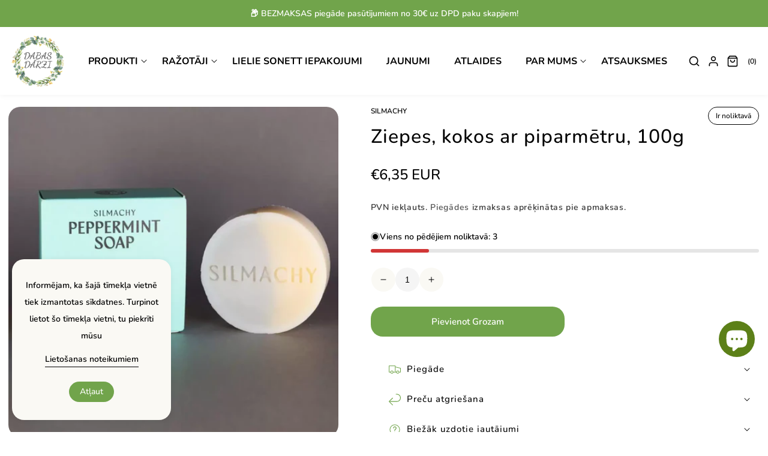

--- FILE ---
content_type: text/html; charset=utf-8
request_url: https://www.dabasdarzi.lv/products/ziepes-kokos-ar-piparmetru-100g
body_size: 74804
content:
<!doctype html>
<html class="no-js" lang="lv">
  <head>
    <meta charset="utf-8">
    <meta http-equiv="X-UA-Compatible" content="IE=edge">
    <meta name="viewport" content="width=device-width,initial-scale=1">
    <meta name="theme-color" content="">
    <link rel="canonical" href="https://www.dabasdarzi.lv/products/ziepes-kokos-ar-piparmetru-100g">
    <link rel="preconnect" href="https://cdn.shopify.com" crossorigin><link rel="icon" type="image/png" href="//www.dabasdarzi.lv/cdn/shop/files/7_500x_1.webp?crop=center&height=32&v=1706877230&width=32"><style data-shopify>@font-face {
  font-family: Nunito;
  font-weight: 200;
  font-style: normal;
  font-display: swap;
  src: url("//www.dabasdarzi.lv/cdn/fonts/nunito/nunito_n2.d16058aa43c548e5ee76cc5584f729745163ad40.woff2") format("woff2"),
       url("//www.dabasdarzi.lv/cdn/fonts/nunito/nunito_n2.a59e9ae4575fd3843c8fb38562d4a2c01973b2a6.woff") format("woff");
}
@font-face {
  font-family: Nunito;
  font-weight: 200;
  font-style: italic;
  font-display: swap;
  src: url("//www.dabasdarzi.lv/cdn/fonts/nunito/nunito_i2.1ce6dc54e000817ef9e4f05251c8be6a523d2141.woff2") format("woff2"),
       url("//www.dabasdarzi.lv/cdn/fonts/nunito/nunito_i2.290b5cfb3594e920f32244617f07067b563baeea.woff") format("woff");
}
@font-face {
  font-family: Nunito;
  font-weight: 300;
  font-style: normal;
  font-display: swap;
  src: url("//www.dabasdarzi.lv/cdn/fonts/nunito/nunito_n3.c1d7c2242f5519d084eafc479d7cc132bcc8c480.woff2") format("woff2"),
       url("//www.dabasdarzi.lv/cdn/fonts/nunito/nunito_n3.d543cae3671591d99f8b7ed9ea9ca8387fc73b09.woff") format("woff");
}
@font-face {
  font-family: Nunito;
  font-weight: 300;
  font-style: italic;
  font-display: swap;
  src: url("//www.dabasdarzi.lv/cdn/fonts/nunito/nunito_i3.11db3ddffd5485d801b7a5d8a24c3b0e446751f1.woff2") format("woff2"),
       url("//www.dabasdarzi.lv/cdn/fonts/nunito/nunito_i3.7f37c552f86f3fb4c0aae0353840b033f9f464a0.woff") format("woff");
}
@font-face {
  font-family: Nunito;
  font-weight: 400;
  font-style: normal;
  font-display: swap;
  src: url("//www.dabasdarzi.lv/cdn/fonts/nunito/nunito_n4.fc49103dc396b42cae9460289072d384b6c6eb63.woff2") format("woff2"),
       url("//www.dabasdarzi.lv/cdn/fonts/nunito/nunito_n4.5d26d13beeac3116db2479e64986cdeea4c8fbdd.woff") format("woff");
}
@font-face {
  font-family: Nunito;
  font-weight: 400;
  font-style: italic;
  font-display: swap;
  src: url("//www.dabasdarzi.lv/cdn/fonts/nunito/nunito_i4.fd53bf99043ab6c570187ed42d1b49192135de96.woff2") format("woff2"),
       url("//www.dabasdarzi.lv/cdn/fonts/nunito/nunito_i4.cb3876a003a73aaae5363bb3e3e99d45ec598cc6.woff") format("woff");
}
@font-face {
  font-family: Nunito;
  font-weight: 500;
  font-style: normal;
  font-display: swap;
  src: url("//www.dabasdarzi.lv/cdn/fonts/nunito/nunito_n5.a0f0edcf8fc7e6ef641de980174adff4690e50c2.woff2") format("woff2"),
       url("//www.dabasdarzi.lv/cdn/fonts/nunito/nunito_n5.b31690ac83c982675aeba15b7e6c0a6ec38755b3.woff") format("woff");
}
@font-face {
  font-family: Nunito;
  font-weight: 500;
  font-style: italic;
  font-display: swap;
  src: url("//www.dabasdarzi.lv/cdn/fonts/nunito/nunito_i5.5862f483b9e76a16feef3afe85bc737604befc5c.woff2") format("woff2"),
       url("//www.dabasdarzi.lv/cdn/fonts/nunito/nunito_i5.6a66a380d89a267df37dd146366e0d57f301fc3f.woff") format("woff");
}
@font-face {
  font-family: Nunito;
  font-weight: 600;
  font-style: normal;
  font-display: swap;
  src: url("//www.dabasdarzi.lv/cdn/fonts/nunito/nunito_n6.1a6c50dce2e2b3b0d31e02dbd9146b5064bea503.woff2") format("woff2"),
       url("//www.dabasdarzi.lv/cdn/fonts/nunito/nunito_n6.6b124f3eac46044b98c99f2feb057208e260962f.woff") format("woff");
}
@font-face {
  font-family: Nunito;
  font-weight: 600;
  font-style: italic;
  font-display: swap;
  src: url("//www.dabasdarzi.lv/cdn/fonts/nunito/nunito_i6.79bb6a51553d3b72598bab76aca3c938e7c6ac54.woff2") format("woff2"),
       url("//www.dabasdarzi.lv/cdn/fonts/nunito/nunito_i6.9ad010b13940d2fa0d660e3029dd144c52772c10.woff") format("woff");
}
@font-face {
  font-family: Nunito;
  font-weight: 700;
  font-style: normal;
  font-display: swap;
  src: url("//www.dabasdarzi.lv/cdn/fonts/nunito/nunito_n7.37cf9b8cf43b3322f7e6e13ad2aad62ab5dc9109.woff2") format("woff2"),
       url("//www.dabasdarzi.lv/cdn/fonts/nunito/nunito_n7.45cfcfadc6630011252d54d5f5a2c7c98f60d5de.woff") format("woff");
}
@font-face {
  font-family: Nunito;
  font-weight: 700;
  font-style: italic;
  font-display: swap;
  src: url("//www.dabasdarzi.lv/cdn/fonts/nunito/nunito_i7.3f8ba2027bc9ceb1b1764ecab15bae73f86c4632.woff2") format("woff2"),
       url("//www.dabasdarzi.lv/cdn/fonts/nunito/nunito_i7.82bfb5f86ec77ada3c9f660da22064c2e46e1469.woff") format("woff");
}
@font-face {
  font-family: Nunito;
  font-weight: 800;
  font-style: normal;
  font-display: swap;
  src: url("//www.dabasdarzi.lv/cdn/fonts/nunito/nunito_n8.a4faa34563722dcb4bd960ae538c49eb540a565f.woff2") format("woff2"),
       url("//www.dabasdarzi.lv/cdn/fonts/nunito/nunito_n8.7b9b4d7a0ef879eb46735a0aecb391013c7f7aeb.woff") format("woff");
}
@font-face {
  font-family: Nunito;
  font-weight: 800;
  font-style: italic;
  font-display: swap;
  src: url("//www.dabasdarzi.lv/cdn/fonts/nunito/nunito_i8.fdb920ecf96435abc44d529f9e602f9ba19afe48.woff2") format("woff2"),
       url("//www.dabasdarzi.lv/cdn/fonts/nunito/nunito_i8.b8e4a2eb1ed3c30c12022caf65679663c10ea9f4.woff") format("woff");
}
@font-face {
  font-family: Nunito;
  font-weight: 900;
  font-style: normal;
  font-display: swap;
  src: url("//www.dabasdarzi.lv/cdn/fonts/nunito/nunito_n9.29703ebe5c8d8fa1bc7f2dcb872bdf16cf7ff465.woff2") format("woff2"),
       url("//www.dabasdarzi.lv/cdn/fonts/nunito/nunito_n9.37c60d6be0d57e3635735f5fdd179e5283d59f56.woff") format("woff");
}
@font-face {
  font-family: Nunito;
  font-weight: 900;
  font-style: italic;
  font-display: swap;
  src: url("//www.dabasdarzi.lv/cdn/fonts/nunito/nunito_i9.d9d3a06900a7b5c28e00f2ff3e65a80b4e51a560.woff2") format("woff2"),
       url("//www.dabasdarzi.lv/cdn/fonts/nunito/nunito_i9.93992e1c574825c63d626f1f8c5dcbd5f40f8d50.woff") format("woff");
}
</style><link rel="preload" as="font" href="//www.dabasdarzi.lv/cdn/fonts/nunito/nunito_n6.1a6c50dce2e2b3b0d31e02dbd9146b5064bea503.woff2" type="font/woff2" crossorigin>

    <title>
      Ziepes, kokos ar piparmētru, 100g
 &ndash; Bioveikals DABAS DĀRZI</title>

    
      <meta name="description" content="Atsvaidzinošas un maigi putojošas ķermeņa roku Piparmētru ziepes dabīgas kosmētikas cienītājiem. Produkta radīšanai ir izvēlētas ādu mitrinošas un barojošas eļļas – Kokosriekstu eļļa un Olīveļļa. Šīs eļļas saponificējot, tiek iegūts dabīgais glicerīns un visiem tik tīkamās putas lietošanas laikā. Zilā krāsa rodas no pi">
    

    

<meta property="og:site_name" content="Bioveikals DABAS DĀRZI">
<meta property="og:url" content="https://www.dabasdarzi.lv/products/ziepes-kokos-ar-piparmetru-100g">
<meta property="og:title" content="Ziepes, kokos ar piparmētru, 100g">
<meta property="og:type" content="product">
<meta property="og:description" content="Atsvaidzinošas un maigi putojošas ķermeņa roku Piparmētru ziepes dabīgas kosmētikas cienītājiem. Produkta radīšanai ir izvēlētas ādu mitrinošas un barojošas eļļas – Kokosriekstu eļļa un Olīveļļa. Šīs eļļas saponificējot, tiek iegūts dabīgais glicerīns un visiem tik tīkamās putas lietošanas laikā. Zilā krāsa rodas no pi"><meta property="og:image" content="http://www.dabasdarzi.lv/cdn/shop/files/peppermint-soap-2-1024x1024_jpg_6eb02f7e-910d-4786-93d9-70b079e36193.webp?v=1695984947">
  <meta property="og:image:secure_url" content="https://www.dabasdarzi.lv/cdn/shop/files/peppermint-soap-2-1024x1024_jpg_6eb02f7e-910d-4786-93d9-70b079e36193.webp?v=1695984947">
  <meta property="og:image:width" content="1024">
  <meta property="og:image:height" content="1024"><meta property="og:price:amount" content="6,35">
  <meta property="og:price:currency" content="EUR"><meta name="twitter:card" content="summary_large_image">
<meta name="twitter:title" content="Ziepes, kokos ar piparmētru, 100g">
<meta name="twitter:description" content="Atsvaidzinošas un maigi putojošas ķermeņa roku Piparmētru ziepes dabīgas kosmētikas cienītājiem. Produkta radīšanai ir izvēlētas ādu mitrinošas un barojošas eļļas – Kokosriekstu eļļa un Olīveļļa. Šīs eļļas saponificējot, tiek iegūts dabīgais glicerīns un visiem tik tīkamās putas lietošanas laikā. Zilā krāsa rodas no pi">

<link rel="preload" href="//www.dabasdarzi.lv/cdn/shop/t/17/assets/base.css?v=83892461992962002721710217608" as="style" onload="this.rel='stylesheet'">
    <link rel="preload" href="//www.dabasdarzi.lv/cdn/shop/t/17/assets/theme.css?v=86657824007981769701710243365" as="style" onload="this.rel='stylesheet'">
    <link rel="preload" href="//www.dabasdarzi.lv/cdn/shop/t/17/assets/swiper-bundle.min.css?v=151990049027274922551710196348" as="style" onload="this.rel='stylesheet'">
    <link rel="preload" href="//www.dabasdarzi.lv/cdn/shop/t/17/assets/responsive.css?v=134884228525142759401710217238" as="style" onload="this.rel='stylesheet'">
    <link rel="preload" href="//www.dabasdarzi.lv/cdn/shop/t/17/assets/animate.min.css?v=30636256313253750241710196348" as="style" onload="this.rel='stylesheet'">
    <link rel="preload" href="//www.dabasdarzi.lv/cdn/shop/t/17/assets/component-card.css?v=152479949955965212321710218744" as="style" onload="this.rel='stylesheet'">
  
    <script>
      // Global variable use in theme.js
      window.theme = window.theme || {};
      
        theme.strings = {
        wishlistNoResult: " Nav rezulātu",
        wishlistIcon: "\u003csvg xmlns=\"http:\/\/www.w3.org\/2000\/svg\" width=\"20\" height=\"20\" viewBox=\"0 0 24 24\" fill=\"none\" stroke=\"currentColor\" stroke-width=\"2\" stroke-linecap=\"round\" stroke-linejoin=\"round\"\u003e\u003cpath d=\"M20.84 4.61a5.5 5.5 0 0 0-7.78 0L12 5.67l-1.06-1.06a5.5 5.5 0 0 0-7.78 7.78l1.06 1.06L12 21.23l7.78-7.78 1.06-1.06a5.5 5.5 0 0 0 0-7.78z\"\/\u003e\u003c\/svg\u003e",
        wishlistIconAdded: "\u003csvg xmlns=\"http:\/\/www.w3.org\/2000\/svg\" width=\"20\" height=\"20\" xmlns:xlink=\"http:\/\/www.w3.org\/1999\/xlink\" version=\"1.1\" id=\"Layer_1\" x=\"0px\" y=\"0px\" viewBox=\"0 0 122.88 107.41\" style=\"enable-background:new 0 0 122.88 107.41\" xml:space=\"preserve\"\u003e\u003cstyle type=\"text\/css\"\u003e.st0{fill-rule:evenodd;clip-rule:evenodd;}\u003c\/style\u003e\u003cg\u003e\u003cpath class=\"st0\" d=\"M60.83,17.19C68.84,8.84,74.45,1.62,86.79,0.21c23.17-2.66,44.48,21.06,32.78,44.41 c-3.33,6.65-10.11,14.56-17.61,22.32c-8.23,8.52-17.34,16.87-23.72,23.2l-17.4,17.26L46.46,93.56C29.16,76.9,0.95,55.93,0.02,29.95 C-0.63,11.75,13.73,0.09,30.25,0.3C45.01,0.5,51.22,7.84,60.83,17.19L60.83,17.19L60.83,17.19z\"\/\u003e\u003c\/g\u003e\u003c\/svg\u003e",
        wishlistText: "",
        wishlistTextAdded: "",
        wishlistRemove: "\u003csvg xmlns=\"http:\/\/www.w3.org\/2000\/svg\" width=\"20\" height=\"20\" viewBox=\"0 0 24 24\" class=\"icon icon-close\" fill=\"none\" stroke=\"currentColor\" stroke-width=\"2\" stroke-linecap=\"round\" stroke-linejoin=\"round\"\u003e\u003cline x1=\"18\" y1=\"6\" x2=\"6\" y2=\"18\"\/\u003e\u003cline x1=\"6\" y1=\"6\" x2=\"18\" y2=\"18\"\/\u003e\u003c\/svg\u003e\n",
        compareNoResult: "",
        compareIcon: null,
        compareText: "",
        compareRemove: "\u003csvg xmlns=\"http:\/\/www.w3.org\/2000\/svg\" width=\"20\" height=\"20\" viewBox=\"0 0 24 24\" class=\"icon icon-close\" fill=\"none\" stroke=\"currentColor\" stroke-width=\"2\" stroke-linecap=\"round\" stroke-linejoin=\"round\"\u003e\u003cline x1=\"18\" y1=\"6\" x2=\"6\" y2=\"18\"\/\u003e\u003cline x1=\"6\" y1=\"6\" x2=\"18\" y2=\"18\"\/\u003e\u003c\/svg\u003e\n",
        compareNotifyAdded: "",
        compareNotifyRemoved: "",
        compareNotifyMaximum: "",
        countdownEndText: "Translation missing: lv.products.product.countdown_end_time"
        
      };
    </script>
    
    <script src="//www.dabasdarzi.lv/cdn/shop/t/17/assets/jquery-3.6.0.min.js?v=8324501383853434791710196348"></script>
    <script src="//www.dabasdarzi.lv/cdn/shop/t/17/assets/plugins.js?v=136964153485470540151710196348" defer="defer"></script>
    <script src="//www.dabasdarzi.lv/cdn/shop/t/17/assets/constants.js?v=165488195745554878101710196348" defer="defer"></script>
    <script src="//www.dabasdarzi.lv/cdn/shop/t/17/assets/pubsub.js?v=178039640156621776291710196348" defer="defer"></script>
    <script src="//www.dabasdarzi.lv/cdn/shop/t/17/assets/global.js?v=32653899599240257221710196348" defer="defer"></script>
    <script src="//www.dabasdarzi.lv/cdn/shop/t/17/assets/custom.js?v=32789706744008123801710196348" defer="defer"></script>
    <script src="//www.dabasdarzi.lv/cdn/shop/t/17/assets/swiper-slider.js?v=65464560976917357781710196348" defer="defer"></script>
    <script src="//www.dabasdarzi.lv/cdn/shopifycloud/storefront/assets/themes_support/api.jquery-7ab1a3a4.js" defer="defer"></script>
    <script src="//www.dabasdarzi.lv/cdn/shop/t/17/assets/vendor.js?v=17786970820750720981710196348" defer="defer"></script> 
    <script src="//www.dabasdarzi.lv/cdn/shop/t/17/assets/theme.js?v=28842479734175197811710243417" defer="defer"></script>
    
   

    <script>window.performance && window.performance.mark && window.performance.mark('shopify.content_for_header.start');</script><meta name="google-site-verification" content="HQ9cO64qIHP1zrs2BWoRKV-vd8BoOpxuiadMZEuJRJk">
<meta id="shopify-digital-wallet" name="shopify-digital-wallet" content="/53805482177/digital_wallets/dialog">
<link rel="alternate" hreflang="x-default" href="https://www.dabasdarzi.lv/products/ziepes-kokos-ar-piparmetru-100g">
<link rel="alternate" hreflang="lv" href="https://www.dabasdarzi.lv/products/ziepes-kokos-ar-piparmetru-100g">
<link rel="alternate" hreflang="en" href="https://www.dabasdarzi.lv/en/products/ziepes-kokos-ar-piparmetru-100g">
<link rel="alternate" hreflang="en-EE" href="https://www.dabasdarzi.lv/en-et/products/ziepes-kokos-ar-piparmetru-100g">
<link rel="alternate" hreflang="lv-EE" href="https://www.dabasdarzi.lv/lv-et/products/ziepes-kokos-ar-piparmetru-100g">
<link rel="alternate" hreflang="en-LT" href="https://www.dabasdarzi.lv/en-lt/products/ziepes-kokos-ar-piparmetru-100g">
<link rel="alternate" hreflang="lv-LT" href="https://www.dabasdarzi.lv/lv-lt/products/ziepes-kokos-ar-piparmetru-100g">
<link rel="alternate" type="application/json+oembed" href="https://www.dabasdarzi.lv/products/ziepes-kokos-ar-piparmetru-100g.oembed">
<script async="async" src="/checkouts/internal/preloads.js?locale=lv-LV"></script>
<script id="shopify-features" type="application/json">{"accessToken":"f0cef6461fbc8555c2fa8217babde677","betas":["rich-media-storefront-analytics"],"domain":"www.dabasdarzi.lv","predictiveSearch":true,"shopId":53805482177,"locale":"en"}</script>
<script>var Shopify = Shopify || {};
Shopify.shop = "weledashoplv.myshopify.com";
Shopify.locale = "lv";
Shopify.currency = {"active":"EUR","rate":"1.0"};
Shopify.country = "LV";
Shopify.theme = {"name":"Dabas Dārzi v2.0 EN-LV","id":159339217223,"schema_name":"mongo-theme","schema_version":"2.0.0","theme_store_id":null,"role":"main"};
Shopify.theme.handle = "null";
Shopify.theme.style = {"id":null,"handle":null};
Shopify.cdnHost = "www.dabasdarzi.lv/cdn";
Shopify.routes = Shopify.routes || {};
Shopify.routes.root = "/";</script>
<script type="module">!function(o){(o.Shopify=o.Shopify||{}).modules=!0}(window);</script>
<script>!function(o){function n(){var o=[];function n(){o.push(Array.prototype.slice.apply(arguments))}return n.q=o,n}var t=o.Shopify=o.Shopify||{};t.loadFeatures=n(),t.autoloadFeatures=n()}(window);</script>
<script id="shop-js-analytics" type="application/json">{"pageType":"product"}</script>
<script defer="defer" async type="module" src="//www.dabasdarzi.lv/cdn/shopifycloud/shop-js/modules/v2/client.init-shop-cart-sync_BdyHc3Nr.en.esm.js"></script>
<script defer="defer" async type="module" src="//www.dabasdarzi.lv/cdn/shopifycloud/shop-js/modules/v2/chunk.common_Daul8nwZ.esm.js"></script>
<script type="module">
  await import("//www.dabasdarzi.lv/cdn/shopifycloud/shop-js/modules/v2/client.init-shop-cart-sync_BdyHc3Nr.en.esm.js");
await import("//www.dabasdarzi.lv/cdn/shopifycloud/shop-js/modules/v2/chunk.common_Daul8nwZ.esm.js");

  window.Shopify.SignInWithShop?.initShopCartSync?.({"fedCMEnabled":true,"windoidEnabled":true});

</script>
<script>(function() {
  var isLoaded = false;
  function asyncLoad() {
    if (isLoaded) return;
    isLoaded = true;
    var urls = ["https:\/\/cdn.prooffactor.com\/javascript\/dist\/1.0\/jcr-widget.js?account_id=shopify:weledashoplv.myshopify.com\u0026shop=weledashoplv.myshopify.com","https:\/\/tools.luckyorange.com\/core\/lo.js?site-id=67830891\u0026shop=weledashoplv.myshopify.com"];
    for (var i = 0; i < urls.length; i++) {
      var s = document.createElement('script');
      s.type = 'text/javascript';
      s.async = true;
      s.src = urls[i];
      var x = document.getElementsByTagName('script')[0];
      x.parentNode.insertBefore(s, x);
    }
  };
  if(window.attachEvent) {
    window.attachEvent('onload', asyncLoad);
  } else {
    window.addEventListener('load', asyncLoad, false);
  }
})();</script>
<script id="__st">var __st={"a":53805482177,"offset":7200,"reqid":"c7840524-17b8-4027-90b4-606514d5fab6-1768969656","pageurl":"www.dabasdarzi.lv\/products\/ziepes-kokos-ar-piparmetru-100g","u":"a51467b1580d","p":"product","rtyp":"product","rid":8858087326023};</script>
<script>window.ShopifyPaypalV4VisibilityTracking = true;</script>
<script id="captcha-bootstrap">!function(){'use strict';const t='contact',e='account',n='new_comment',o=[[t,t],['blogs',n],['comments',n],[t,'customer']],c=[[e,'customer_login'],[e,'guest_login'],[e,'recover_customer_password'],[e,'create_customer']],r=t=>t.map((([t,e])=>`form[action*='/${t}']:not([data-nocaptcha='true']) input[name='form_type'][value='${e}']`)).join(','),a=t=>()=>t?[...document.querySelectorAll(t)].map((t=>t.form)):[];function s(){const t=[...o],e=r(t);return a(e)}const i='password',u='form_key',d=['recaptcha-v3-token','g-recaptcha-response','h-captcha-response',i],f=()=>{try{return window.sessionStorage}catch{return}},m='__shopify_v',_=t=>t.elements[u];function p(t,e,n=!1){try{const o=window.sessionStorage,c=JSON.parse(o.getItem(e)),{data:r}=function(t){const{data:e,action:n}=t;return t[m]||n?{data:e,action:n}:{data:t,action:n}}(c);for(const[e,n]of Object.entries(r))t.elements[e]&&(t.elements[e].value=n);n&&o.removeItem(e)}catch(o){console.error('form repopulation failed',{error:o})}}const l='form_type',E='cptcha';function T(t){t.dataset[E]=!0}const w=window,h=w.document,L='Shopify',v='ce_forms',y='captcha';let A=!1;((t,e)=>{const n=(g='f06e6c50-85a8-45c8-87d0-21a2b65856fe',I='https://cdn.shopify.com/shopifycloud/storefront-forms-hcaptcha/ce_storefront_forms_captcha_hcaptcha.v1.5.2.iife.js',D={infoText:'Protected by hCaptcha',privacyText:'Privacy',termsText:'Terms'},(t,e,n)=>{const o=w[L][v],c=o.bindForm;if(c)return c(t,g,e,D).then(n);var r;o.q.push([[t,g,e,D],n]),r=I,A||(h.body.append(Object.assign(h.createElement('script'),{id:'captcha-provider',async:!0,src:r})),A=!0)});var g,I,D;w[L]=w[L]||{},w[L][v]=w[L][v]||{},w[L][v].q=[],w[L][y]=w[L][y]||{},w[L][y].protect=function(t,e){n(t,void 0,e),T(t)},Object.freeze(w[L][y]),function(t,e,n,w,h,L){const[v,y,A,g]=function(t,e,n){const i=e?o:[],u=t?c:[],d=[...i,...u],f=r(d),m=r(i),_=r(d.filter((([t,e])=>n.includes(e))));return[a(f),a(m),a(_),s()]}(w,h,L),I=t=>{const e=t.target;return e instanceof HTMLFormElement?e:e&&e.form},D=t=>v().includes(t);t.addEventListener('submit',(t=>{const e=I(t);if(!e)return;const n=D(e)&&!e.dataset.hcaptchaBound&&!e.dataset.recaptchaBound,o=_(e),c=g().includes(e)&&(!o||!o.value);(n||c)&&t.preventDefault(),c&&!n&&(function(t){try{if(!f())return;!function(t){const e=f();if(!e)return;const n=_(t);if(!n)return;const o=n.value;o&&e.removeItem(o)}(t);const e=Array.from(Array(32),(()=>Math.random().toString(36)[2])).join('');!function(t,e){_(t)||t.append(Object.assign(document.createElement('input'),{type:'hidden',name:u})),t.elements[u].value=e}(t,e),function(t,e){const n=f();if(!n)return;const o=[...t.querySelectorAll(`input[type='${i}']`)].map((({name:t})=>t)),c=[...d,...o],r={};for(const[a,s]of new FormData(t).entries())c.includes(a)||(r[a]=s);n.setItem(e,JSON.stringify({[m]:1,action:t.action,data:r}))}(t,e)}catch(e){console.error('failed to persist form',e)}}(e),e.submit())}));const S=(t,e)=>{t&&!t.dataset[E]&&(n(t,e.some((e=>e===t))),T(t))};for(const o of['focusin','change'])t.addEventListener(o,(t=>{const e=I(t);D(e)&&S(e,y())}));const B=e.get('form_key'),M=e.get(l),P=B&&M;t.addEventListener('DOMContentLoaded',(()=>{const t=y();if(P)for(const e of t)e.elements[l].value===M&&p(e,B);[...new Set([...A(),...v().filter((t=>'true'===t.dataset.shopifyCaptcha))])].forEach((e=>S(e,t)))}))}(h,new URLSearchParams(w.location.search),n,t,e,['guest_login'])})(!0,!0)}();</script>
<script integrity="sha256-4kQ18oKyAcykRKYeNunJcIwy7WH5gtpwJnB7kiuLZ1E=" data-source-attribution="shopify.loadfeatures" defer="defer" src="//www.dabasdarzi.lv/cdn/shopifycloud/storefront/assets/storefront/load_feature-a0a9edcb.js" crossorigin="anonymous"></script>
<script data-source-attribution="shopify.dynamic_checkout.dynamic.init">var Shopify=Shopify||{};Shopify.PaymentButton=Shopify.PaymentButton||{isStorefrontPortableWallets:!0,init:function(){window.Shopify.PaymentButton.init=function(){};var t=document.createElement("script");t.src="https://www.dabasdarzi.lv/cdn/shopifycloud/portable-wallets/latest/portable-wallets.en.js",t.type="module",document.head.appendChild(t)}};
</script>
<script data-source-attribution="shopify.dynamic_checkout.buyer_consent">
  function portableWalletsHideBuyerConsent(e){var t=document.getElementById("shopify-buyer-consent"),n=document.getElementById("shopify-subscription-policy-button");t&&n&&(t.classList.add("hidden"),t.setAttribute("aria-hidden","true"),n.removeEventListener("click",e))}function portableWalletsShowBuyerConsent(e){var t=document.getElementById("shopify-buyer-consent"),n=document.getElementById("shopify-subscription-policy-button");t&&n&&(t.classList.remove("hidden"),t.removeAttribute("aria-hidden"),n.addEventListener("click",e))}window.Shopify?.PaymentButton&&(window.Shopify.PaymentButton.hideBuyerConsent=portableWalletsHideBuyerConsent,window.Shopify.PaymentButton.showBuyerConsent=portableWalletsShowBuyerConsent);
</script>
<script data-source-attribution="shopify.dynamic_checkout.cart.bootstrap">document.addEventListener("DOMContentLoaded",(function(){function t(){return document.querySelector("shopify-accelerated-checkout-cart, shopify-accelerated-checkout")}if(t())Shopify.PaymentButton.init();else{new MutationObserver((function(e,n){t()&&(Shopify.PaymentButton.init(),n.disconnect())})).observe(document.body,{childList:!0,subtree:!0})}}));
</script>
<script id="sections-script" data-sections="header,footer" defer="defer" src="//www.dabasdarzi.lv/cdn/shop/t/17/compiled_assets/scripts.js?v=4254"></script>
<script>window.performance && window.performance.mark && window.performance.mark('shopify.content_for_header.end');</script>


    <style data-shopify>
      @font-face {
  font-family: Nunito;
  font-weight: 600;
  font-style: normal;
  font-display: swap;
  src: url("//www.dabasdarzi.lv/cdn/fonts/nunito/nunito_n6.1a6c50dce2e2b3b0d31e02dbd9146b5064bea503.woff2") format("woff2"),
       url("//www.dabasdarzi.lv/cdn/fonts/nunito/nunito_n6.6b124f3eac46044b98c99f2feb057208e260962f.woff") format("woff");
}

      @font-face {
  font-family: Nunito;
  font-weight: 700;
  font-style: normal;
  font-display: swap;
  src: url("//www.dabasdarzi.lv/cdn/fonts/nunito/nunito_n7.37cf9b8cf43b3322f7e6e13ad2aad62ab5dc9109.woff2") format("woff2"),
       url("//www.dabasdarzi.lv/cdn/fonts/nunito/nunito_n7.45cfcfadc6630011252d54d5f5a2c7c98f60d5de.woff") format("woff");
}

      @font-face {
  font-family: Nunito;
  font-weight: 600;
  font-style: italic;
  font-display: swap;
  src: url("//www.dabasdarzi.lv/cdn/fonts/nunito/nunito_i6.79bb6a51553d3b72598bab76aca3c938e7c6ac54.woff2") format("woff2"),
       url("//www.dabasdarzi.lv/cdn/fonts/nunito/nunito_i6.9ad010b13940d2fa0d660e3029dd144c52772c10.woff") format("woff");
}

      @font-face {
  font-family: Nunito;
  font-weight: 700;
  font-style: italic;
  font-display: swap;
  src: url("//www.dabasdarzi.lv/cdn/fonts/nunito/nunito_i7.3f8ba2027bc9ceb1b1764ecab15bae73f86c4632.woff2") format("woff2"),
       url("//www.dabasdarzi.lv/cdn/fonts/nunito/nunito_i7.82bfb5f86ec77ada3c9f660da22064c2e46e1469.woff") format("woff");
}

      @font-face {
  font-family: Nunito;
  font-weight: 900;
  font-style: normal;
  font-display: swap;
  src: url("//www.dabasdarzi.lv/cdn/fonts/nunito/nunito_n9.29703ebe5c8d8fa1bc7f2dcb872bdf16cf7ff465.woff2") format("woff2"),
       url("//www.dabasdarzi.lv/cdn/fonts/nunito/nunito_n9.37c60d6be0d57e3635735f5fdd179e5283d59f56.woff") format("woff");
}


      :root {
         --font-body-family: Nunito, sans-serif;;
        --font-body-style: normal;
        --font-body-weight: 600;
        --font-body-weight-bold: 900;

       --font-heading-family: Nunito, sans-serif;;
        --font-heading-style: normal;
        --font-heading-weight: 900;

        --font-body-scale: 1.0;
        --font-heading-scale: 1.0;

        --color-base-text: 51, 51, 51;
        --color-shadow: 51, 51, 51;
        --color-base-background-1: 255, 255, 255;
        --color-base-background-2: 255, 255, 255;
        --color-base-solid-button-labels: 255, 255, 255;
        --color-base-outline-button-labels: 51, 51, 51;
        --color-base-accent-1: 113, 164, 75;
        --color-base-accent-2: 243, 217, 0;
        --payment-terms-background-color: #FFFFFF;

        --gradient-base-background-1: #FFFFFF;
        --gradient-base-background-2: #ffffff;
        --gradient-base-accent-1: #71a44b;
        --gradient-base-accent-2: #f3d900;

        --media-padding: px;
        --media-border-opacity: 0.05;
        --media-border-width: 0px;
        --media-radius: 20px;
        --media-shadow-opacity: 0.0;
        --media-shadow-horizontal-offset: 0px;
        --media-shadow-vertical-offset: 0px;
        --media-shadow-blur-radius: 0px;
        --media-shadow-visible: 0;

        --page-width: 154rem;
        --page-width-margin: 0rem;

        --product-card-image-padding: 0.0rem;
        --product-card-corner-radius: 2.0rem;
        --product-card-border-width: 0.0rem;
        --product-card-border-opacity: 0.0;
        --product-card-shadow-opacity: 0.1;
        --product-card-shadow-visible: 1;
        --product-card-shadow-horizontal-offset: 0.0rem;
        --product-card-shadow-vertical-offset: 0.0rem;
        --product-card-shadow-blur-radius: 0.0rem;
        --collection-card-image-padding: 0.0rem;
        --collection-card-corner-radius: 2.0rem;
        --collection-card-border-width: 0.0rem;
        --collection-card-border-opacity: 0.0;
        --collection-card-shadow-opacity: 0.1;
        --collection-card-shadow-visible: 1;
        --collection-card-shadow-horizontal-offset: 0.0rem;
        --collection-card-shadow-vertical-offset: 0.0rem;
        --collection-card-shadow-blur-radius: 0.0rem;
        --blog-card-image-padding: 0.0rem;
        --blog-card-corner-radius: 0.0rem;
        --blog-card-text-alignment: left;
        --blog-card-border-width: 0.0rem;
        --blog-card-border-opacity: 0.0;
        --blog-card-shadow-opacity: 0.1;
        --blog-card-shadow-visible: 1;
        --blog-card-shadow-horizontal-offset: 0.0rem;
        --blog-card-shadow-vertical-offset: 0.0rem;
        --blog-card-shadow-blur-radius: 0.0rem;
        --badge-corner-radius: 2.0rem;
        --popup-border-width: 1px;
        --popup-border-opacity: 0.1;
        --popup-corner-radius: 20px;
        --popup-shadow-opacity: 0.0;
        --popup-shadow-horizontal-offset: 0px;
        --popup-shadow-vertical-offset: 0px;
        --popup-shadow-blur-radius: 0px;
        --drawer-border-width: 1px;
        --drawer-border-opacity: 0.1;
        --drawer-shadow-opacity: 0.0;
        --drawer-shadow-horizontal-offset: 0px;
        --drawer-shadow-vertical-offset: 0px;
        --drawer-shadow-blur-radius: 0px;
        --spacing-sections-desktop: 0px;
        --spacing-sections-mobile: 0px;
        --grid-desktop-vertical-spacing: 30px;
        --grid-desktop-horizontal-spacing: 30px;
        --grid-mobile-vertical-spacing: 15px;
        --grid-mobile-horizontal-spacing: 15px;
        --text-boxes-border-opacity: 0.0;
        --text-boxes-border-width: 0px;
        --text-boxes-radius: 20px;
        --text-boxes-shadow-opacity: 0.0;
        --text-boxes-shadow-visible: 0;
        --text-boxes-shadow-horizontal-offset: 0px;
        --text-boxes-shadow-vertical-offset: 0px;
        --text-boxes-shadow-blur-radius: 0px;
        --buttons-radius: 20px;
        --buttons-radius-outset: 21px;
        --buttons-border-width: 1px;
        --buttons-border-opacity: 1.0;
        --buttons-shadow-opacity: 0.0;
        --buttons-shadow-visible: 0;
        --buttons-shadow-horizontal-offset: 0px;
        --buttons-shadow-vertical-offset: 0px;
        --buttons-shadow-blur-radius: 0px;
        --buttons-border-offset: 0.3px;
        --inputs-radius: 20px;
        --inputs-border-width: 1px;
        --inputs-border-opacity: 0.55;
        --inputs-shadow-opacity: 0.0;
        --inputs-shadow-horizontal-offset: 0px;
        --inputs-margin-offset: 0px;
        --inputs-shadow-vertical-offset: 0px;
        --inputs-shadow-blur-radius: 0px;
        --inputs-radius-outset: 21px;
        --text_style: inherit;
        --text_weight: 700;
        --radius_img: 20px;
        --border_width: 0px;
        --border_bg: rgba(0,0,0,0);
      }

      *,
      *::before,
      *::after {
        box-sizing: border-box;
      }

      html {
        box-sizing: border-box;
        font-size: calc(var(--font-body-scale) * 62.5%);
        height: 100%;
      }

      body {
        display: grid;
        grid-template-rows: auto auto 1fr auto;
        grid-template-columns: 100%;
        min-height: 100%;
        margin: 0;
        font-size: 1.5rem;
        line-height: calc(1 + 0.8 / var(--font-body-scale));
        font-family: var(--font-body-family);
        font-style: var(--font-body-style);
        font-weight: var(--font-body-weight);
        background-color: #ffffff;
        background-image: url();
        background-repeat: no-repeat;
      }
      .placeholder-svg{
        fill: rgba(0, 0, 0, 0.6);
        background-color: rgba(0, 0, 0, 0.1);
        border: 1px solid rgba(0, 0, 0, 0.2);
      }
       .spinnerr {
        border-color: #000000;
        border: 3px solid #000000;
        border-top: 5px solid #fff;
      } 
      #back-to-top-button{
        background:#71a44b;
        color:#ffffff;
      }
      #back-to-top-button:hover,#back-to-top-button:active{
        background:#71a44b; 
        color:#fff; 
      }
      ::-webkit-scrollbar-track {
        background: #faf9f4;
      }
      ::-webkit-scrollbar-thumb {
        background: #71a44b;
      }
      .gradient {
         background-color: #ffffff;
      }
      @media screen and (min-width: 750px) {
        body {
          font-size: 1.6rem;
        }
      }
    </style>
<link rel="preload" as="font" href="//www.dabasdarzi.lv/cdn/fonts/nunito/nunito_n6.1a6c50dce2e2b3b0d31e02dbd9146b5064bea503.woff2" type="font/woff2" crossorigin><link rel="preload" as="font" href="//www.dabasdarzi.lv/cdn/fonts/nunito/nunito_n9.29703ebe5c8d8fa1bc7f2dcb872bdf16cf7ff465.woff2" type="font/woff2" crossorigin><link rel="stylesheet" href="//www.dabasdarzi.lv/cdn/shop/t/17/assets/component-predictive-search.css?v=142167571044738519481710196348" media="print" onload="this.media='all'"><script>document.documentElement.className = document.documentElement.className.replace('no-js', 'js');
    if (Shopify.designMode) {
      document.documentElement.classList.add('shopify-design-mode');
    }
    </script>
  <!-- BEGIN app block: shopify://apps/judge-me-reviews/blocks/judgeme_core/61ccd3b1-a9f2-4160-9fe9-4fec8413e5d8 --><!-- Start of Judge.me Core -->






<link rel="dns-prefetch" href="https://cdnwidget.judge.me">
<link rel="dns-prefetch" href="https://cdn.judge.me">
<link rel="dns-prefetch" href="https://cdn1.judge.me">
<link rel="dns-prefetch" href="https://api.judge.me">

<script data-cfasync='false' class='jdgm-settings-script'>window.jdgmSettings={"pagination":5,"disable_web_reviews":false,"badge_no_review_text":"Nav atsauksmju","badge_n_reviews_text":"{{ n }} atsauksme/atsauksmes","badge_star_color":"#e3d92c","hide_badge_preview_if_no_reviews":true,"badge_hide_text":false,"enforce_center_preview_badge":false,"widget_title":"Klientu atsauksmes","widget_open_form_text":"Rakstīt atsauksmi","widget_close_form_text":"Atcelt atsauksmi","widget_refresh_page_text":"Atsvaidzināt lapu","widget_summary_text":"Balstoties uz {{ number_of_reviews }} atsauksmi/atsauksmēm","widget_no_review_text":"Esiet pirmais, kas uzraksta atsauksmi","widget_name_field_text":"Attēlojamais vārds","widget_verified_name_field_text":"Pārbaudīts vārds (publisks)","widget_name_placeholder_text":"Attēlojamais vārds","widget_required_field_error_text":"Šis lauks ir obligāts.","widget_email_field_text":"E-pasta adrese","widget_verified_email_field_text":"Pārbaudīts e-pasts (privāts, nevar rediģēt)","widget_email_placeholder_text":"Jūsu e-pasta adrese","widget_email_field_error_text":"Lūdzu, ievadiet derīgu e-pasta adresi.","widget_rating_field_text":"Vērtējums","widget_review_title_field_text":"Atsauksmes nosaukums","widget_review_title_placeholder_text":"Dodiet savai atsauksmei nosaukumu","widget_review_body_field_text":"Atsauksmes saturs","widget_review_body_placeholder_text":"Sāciet rakstīt šeit...","widget_pictures_field_text":"Attēls/Video (neobligāti)","widget_submit_review_text":"Iesniegt atsauksmi","widget_submit_verified_review_text":"Iesniegt pārbaudītu atsauksmi","widget_submit_success_msg_with_auto_publish":"Paldies! Lūdzu, atsvaidziniet lapu pēc dažiem mirkļiem, lai redzētu savu atsauksmi. Jūs varat noņemt vai rediģēt savu atsauksmi, pierakstoties \u003ca href='https://judge.me/login' target='_blank' rel='nofollow noopener'\u003eJudge.me\u003c/a\u003e","widget_submit_success_msg_no_auto_publish":"Paldies! Jūsu atsauksme tiks publicēta, tiklīdz to apstiprinās veikala administrators. Jūs varat noņemt vai rediģēt savu atsauksmi, pierakstoties \u003ca href='https://judge.me/login' target='_blank' rel='nofollow noopener'\u003eJudge.me\u003c/a\u003e","widget_show_default_reviews_out_of_total_text":"Rāda {{ n_reviews_shown }} no {{ n_reviews }} atsauksmēm.","widget_show_all_link_text":"Rādīt visas","widget_show_less_link_text":"Rādīt mazāk","widget_author_said_text":"{{ reviewer_name }} teica:","widget_days_text":"pirms {{ n }} dienām","widget_weeks_text":"pirms {{ n }} nedēļas/nedēļām","widget_months_text":"pirms {{ n }} mēneša/mēnešiem","widget_years_text":"pirms {{ n }} gada/gadiem","widget_yesterday_text":"Vakar","widget_today_text":"Šodien","widget_replied_text":"\u003e\u003e {{ shop_name }} atbildēja:","widget_read_more_text":"Lasīt vairāk","widget_reviewer_name_as_initial":"","widget_rating_filter_color":"#fbcd0a","widget_rating_filter_see_all_text":"Skatīt visas atsauksmes","widget_sorting_most_recent_text":"Jaunākās","widget_sorting_highest_rating_text":"Augstākais vērtējums","widget_sorting_lowest_rating_text":"Zemākais vērtējums","widget_sorting_with_pictures_text":"Tikai attēli","widget_sorting_most_helpful_text":"Visnoderīgākās","widget_open_question_form_text":"Uzdot jautājumu","widget_reviews_subtab_text":"Atsauksmes","widget_questions_subtab_text":"Jautājumi","widget_question_label_text":"Jautājums","widget_answer_label_text":"Atbilde","widget_question_placeholder_text":"Rakstiet savu jautājumu šeit","widget_submit_question_text":"Iesniegt jautājumu","widget_question_submit_success_text":"Paldies par jūsu jautājumu! Mēs jūs informēsim, tiklīdz uz to būs atbildēts.","widget_star_color":"#e3d92c","verified_badge_text":"Pārbaudīts","verified_badge_bg_color":"","verified_badge_text_color":"","verified_badge_placement":"left-of-reviewer-name","widget_review_max_height":"","widget_hide_border":false,"widget_social_share":false,"widget_thumb":false,"widget_review_location_show":false,"widget_location_format":"","all_reviews_include_out_of_store_products":true,"all_reviews_out_of_store_text":"(ārpus veikala)","all_reviews_pagination":100,"all_reviews_product_name_prefix_text":"par","enable_review_pictures":true,"enable_question_anwser":false,"widget_theme":"default","review_date_format":"mm/dd/yyyy","default_sort_method":"most-recent","widget_product_reviews_subtab_text":"Produktu atsauksmes","widget_shop_reviews_subtab_text":"Veikala atsauksmes","widget_other_products_reviews_text":"Citu produktu atsauksmes","widget_store_reviews_subtab_text":"Veikala atsauksmes","widget_no_store_reviews_text":"Šis veikals vēl netiek atsaukt","widget_web_restriction_product_reviews_text":"Šis produkts vēl netiek atsaukt","widget_no_items_text":"Nav atrasts neviens elements","widget_show_more_text":"Rādīt vairāk","widget_write_a_store_review_text":"Rakstīt veikala atsauksmi","widget_other_languages_heading":"Atsauksmes citās valodās","widget_translate_review_text":"Tulkot atsauksmi uz {{ language }}","widget_translating_review_text":"Tulkojam...","widget_show_original_translation_text":"Rādīt oriģinālu ({{ language }})","widget_translate_review_failed_text":"Atsauksmi nevarēja iztulkot.","widget_translate_review_retry_text":"Mēģināt vēlreiz","widget_translate_review_try_again_later_text":"Mēģiniet vēlāk vēlreiz","show_product_url_for_grouped_product":false,"widget_sorting_pictures_first_text":"Vispirms attēli","show_pictures_on_all_rev_page_mobile":false,"show_pictures_on_all_rev_page_desktop":false,"floating_tab_hide_mobile_install_preference":false,"floating_tab_button_name":"★ Atsauksmes","floating_tab_title":"Ļaujiet klientiem runāt mūsu vārdā","floating_tab_button_color":"","floating_tab_button_background_color":"","floating_tab_url":"","floating_tab_url_enabled":false,"floating_tab_tab_style":"text","all_reviews_text_badge_text":"Klienti novērtē mūs ar ⭐⭐⭐⭐⭐ {{ shop.metafields.judgeme.all_reviews_rating|round:1 }}/5, pamatojoties uz {{ shop.metafields.judgeme.all_reviews_count }} atsauksmēm.","all_reviews_text_badge_text_branded_style":"{{ shop.metafields.judgeme.all_reviews_rating | round: 1 }} no 5 zvaigznēm, pamatojoties uz {{ shop.metafields.judgeme.all_reviews_count }} atsauksmēm","is_all_reviews_text_badge_a_link":true,"show_stars_for_all_reviews_text_badge":false,"all_reviews_text_badge_url":"https://www.dabasdarzi.lv/pages/atsauksmes","all_reviews_text_style":"text","all_reviews_text_color_style":"judgeme_brand_color","all_reviews_text_color":"#108474","all_reviews_text_show_jm_brand":true,"featured_carousel_show_header":true,"featured_carousel_title":"Ko par mums saka klienti?","testimonials_carousel_title":"Klienti mums sako","videos_carousel_title":"Tikras klientu stāstības","cards_carousel_title":"Klienti mums sako","featured_carousel_count_text":"no {{ n }} atsauksmēm","featured_carousel_add_link_to_all_reviews_page":true,"featured_carousel_url":"https://www.dabasdarzi.lv/pages/atsauksmes","featured_carousel_show_images":true,"featured_carousel_autoslide_interval":5,"featured_carousel_arrows_on_the_sides":false,"featured_carousel_height":250,"featured_carousel_width":98,"featured_carousel_image_size":0,"featured_carousel_image_height":250,"featured_carousel_arrow_color":"#eeeeee","verified_count_badge_style":"branded","verified_count_badge_orientation":"horizontal","verified_count_badge_color_style":"judgeme_brand_color","verified_count_badge_color":"#108474","is_verified_count_badge_a_link":false,"verified_count_badge_url":"","verified_count_badge_show_jm_brand":true,"widget_rating_preset_default":5,"widget_first_sub_tab":"product-reviews","widget_show_histogram":true,"widget_histogram_use_custom_color":false,"widget_pagination_use_custom_color":false,"widget_star_use_custom_color":true,"widget_verified_badge_use_custom_color":false,"widget_write_review_use_custom_color":false,"picture_reminder_submit_button":"Upload Pictures","enable_review_videos":false,"mute_video_by_default":false,"widget_sorting_videos_first_text":"Vispirms video","widget_review_pending_text":"Gaida","featured_carousel_items_for_large_screen":3,"social_share_options_order":"Facebook,Twitter","remove_microdata_snippet":true,"disable_json_ld":false,"enable_json_ld_products":false,"preview_badge_show_question_text":false,"preview_badge_no_question_text":"Nav jautājumu","preview_badge_n_question_text":"{{ number_of_questions }} jautājums/jautājumi","qa_badge_show_icon":false,"qa_badge_position":"same-row","remove_judgeme_branding":false,"widget_add_search_bar":false,"widget_search_bar_placeholder":"Meklēt","widget_sorting_verified_only_text":"Tikai pārbaudītas","featured_carousel_theme":"aligned","featured_carousel_show_rating":true,"featured_carousel_show_title":true,"featured_carousel_show_body":true,"featured_carousel_show_date":true,"featured_carousel_show_reviewer":true,"featured_carousel_show_product":true,"featured_carousel_header_background_color":"#108474","featured_carousel_header_text_color":"#ffffff","featured_carousel_name_product_separator":"reviewed","featured_carousel_full_star_background":"#108474","featured_carousel_empty_star_background":"#dadada","featured_carousel_vertical_theme_background":"#f9fafb","featured_carousel_verified_badge_enable":true,"featured_carousel_verified_badge_color":"#108474","featured_carousel_border_style":"round","featured_carousel_review_line_length_limit":3,"featured_carousel_more_reviews_button_text":"Lasīt vairāk atsauksmju","featured_carousel_view_product_button_text":"Apskatīt produktu","all_reviews_page_load_reviews_on":"scroll","all_reviews_page_load_more_text":"Ielādēt vairāk atsauksmju","disable_fb_tab_reviews":false,"enable_ajax_cdn_cache":false,"widget_advanced_speed_features":5,"widget_public_name_text":"publiski redzams kā","default_reviewer_name":"John Smith","default_reviewer_name_has_non_latin":true,"widget_reviewer_anonymous":"Anonīms","medals_widget_title":"Judge.me Atsauksmju medaļas","medals_widget_background_color":"#f9fafb","medals_widget_position":"footer_all_pages","medals_widget_border_color":"#f9fafb","medals_widget_verified_text_position":"left","medals_widget_use_monochromatic_version":false,"medals_widget_elements_color":"#108474","show_reviewer_avatar":true,"widget_invalid_yt_video_url_error_text":"Nav YouTube video URL","widget_max_length_field_error_text":"Lūdzu, ievadiet ne vairāk kā {0} rakstzīmes.","widget_show_country_flag":false,"widget_show_collected_via_shop_app":true,"widget_verified_by_shop_badge_style":"light","widget_verified_by_shop_text":"Verificēts ar veikalu","widget_show_photo_gallery":false,"widget_load_with_code_splitting":true,"widget_ugc_install_preference":false,"widget_ugc_title":"Mūsu radīts, jūsu dalīts","widget_ugc_subtitle":"Atzīmējiet mūs, lai jūsu attēls tiktu rādīts mūsu lapā","widget_ugc_arrows_color":"#ffffff","widget_ugc_primary_button_text":"Pirkt tagad","widget_ugc_primary_button_background_color":"#108474","widget_ugc_primary_button_text_color":"#ffffff","widget_ugc_primary_button_border_width":"0","widget_ugc_primary_button_border_style":"none","widget_ugc_primary_button_border_color":"#108474","widget_ugc_primary_button_border_radius":"25","widget_ugc_secondary_button_text":"Ielādēt vairāk","widget_ugc_secondary_button_background_color":"#ffffff","widget_ugc_secondary_button_text_color":"#108474","widget_ugc_secondary_button_border_width":"2","widget_ugc_secondary_button_border_style":"solid","widget_ugc_secondary_button_border_color":"#108474","widget_ugc_secondary_button_border_radius":"25","widget_ugc_reviews_button_text":"Skatīt atsauksmes","widget_ugc_reviews_button_background_color":"#ffffff","widget_ugc_reviews_button_text_color":"#108474","widget_ugc_reviews_button_border_width":"2","widget_ugc_reviews_button_border_style":"solid","widget_ugc_reviews_button_border_color":"#108474","widget_ugc_reviews_button_border_radius":"25","widget_ugc_reviews_button_link_to":"judgeme-reviews-page","widget_ugc_show_post_date":true,"widget_ugc_max_width":"800","widget_rating_metafield_value_type":true,"widget_primary_color":"#71a44b","widget_enable_secondary_color":false,"widget_secondary_color":"#edf5f5","widget_summary_average_rating_text":"{{ average_rating }} no 5","widget_media_grid_title":"Klientu fotoattēli un video","widget_media_grid_see_more_text":"Skatīt vairāk","widget_round_style":false,"widget_show_product_medals":true,"widget_verified_by_judgeme_text":"Verificēts ar Judge.me","widget_show_store_medals":true,"widget_verified_by_judgeme_text_in_store_medals":"Verificēts ar Judge.me","widget_media_field_exceed_quantity_message":"Atvainojiet, mēs varam pieņemt tikai {{ max_media }} vienai atsauksmei.","widget_media_field_exceed_limit_message":"{{ file_name }} ir pārāk liels, lūdzu, izvēlieties {{ media_type }}, kas mazāks par {{ size_limit }}MB.","widget_review_submitted_text":"Atsauksme iesniegta!","widget_question_submitted_text":"Jautājums iesniegts!","widget_close_form_text_question":"Atcelt","widget_write_your_answer_here_text":"Rakstiet savu atbildi šeit","widget_enabled_branded_link":true,"widget_show_collected_by_judgeme":true,"widget_reviewer_name_color":"","widget_write_review_text_color":"","widget_write_review_bg_color":"","widget_collected_by_judgeme_text":"savākts ar Judge.me","widget_pagination_type":"standard","widget_load_more_text":"Ielādēt vairāk","widget_load_more_color":"#108474","widget_full_review_text":"Pilna atsauksme","widget_read_more_reviews_text":"Lasīt vairāk atsauksmju","widget_read_questions_text":"Lasīt jautājumus","widget_questions_and_answers_text":"Jautājumi un atbildes","widget_verified_by_text":"Verificēts ar","widget_verified_text":"Verificēts","widget_number_of_reviews_text":"{{ number_of_reviews }} atsauksmes","widget_back_button_text":"Atpakaļ","widget_next_button_text":"Tālāk","widget_custom_forms_filter_button":"Filtri","custom_forms_style":"horizontal","widget_show_review_information":false,"how_reviews_are_collected":"Kā tiek vāktas atsauksmes?","widget_show_review_keywords":false,"widget_gdpr_statement":"Kā mēs izmantojam jūsu datus: Mēs sazināsimies ar jums tikai par jūsu atstāto atsauksmi un tikai ja nepieciešams. Iesniedzot savu atsauksmi, jūs piekrītat Judge.me \u003ca href='https://judge.me/terms' target='_blank' rel='nofollow noopener'\u003enoteikumiem\u003c/a\u003e, \u003ca href='https://judge.me/privacy' target='_blank' rel='nofollow noopener'\u003eprivātuma politikai\u003c/a\u003e un \u003ca href='https://judge.me/content-policy' target='_blank' rel='nofollow noopener'\u003esatura politikai\u003c/a\u003e.","widget_multilingual_sorting_enabled":false,"widget_translate_review_content_enabled":false,"widget_translate_review_content_method":"manual","popup_widget_review_selection":"automatically_with_pictures","popup_widget_round_border_style":true,"popup_widget_show_title":true,"popup_widget_show_body":true,"popup_widget_show_reviewer":false,"popup_widget_show_product":true,"popup_widget_show_pictures":true,"popup_widget_use_review_picture":true,"popup_widget_show_on_home_page":true,"popup_widget_show_on_product_page":true,"popup_widget_show_on_collection_page":true,"popup_widget_show_on_cart_page":true,"popup_widget_position":"bottom_left","popup_widget_first_review_delay":5,"popup_widget_duration":5,"popup_widget_interval":5,"popup_widget_review_count":5,"popup_widget_hide_on_mobile":true,"review_snippet_widget_round_border_style":true,"review_snippet_widget_card_color":"#FFFFFF","review_snippet_widget_slider_arrows_background_color":"#FFFFFF","review_snippet_widget_slider_arrows_color":"#000000","review_snippet_widget_star_color":"#108474","show_product_variant":false,"all_reviews_product_variant_label_text":"Variants: ","widget_show_verified_branding":true,"widget_ai_summary_title":"Klienti saka","widget_ai_summary_disclaimer":"Mākslīgā intelekta darbināts atsauksmju kopsavilkums, pamatojoties uz jaunākajām klientu atsauksmēm","widget_show_ai_summary":false,"widget_show_ai_summary_bg":false,"widget_show_review_title_input":true,"redirect_reviewers_invited_via_email":"review_widget","request_store_review_after_product_review":false,"request_review_other_products_in_order":false,"review_form_color_scheme":"default","review_form_corner_style":"square","review_form_star_color":{},"review_form_text_color":"#333333","review_form_background_color":"#ffffff","review_form_field_background_color":"#fafafa","review_form_button_color":{},"review_form_button_text_color":"#ffffff","review_form_modal_overlay_color":"#000000","review_content_screen_title_text":"Kā jūs novērtējat šo produktu?","review_content_introduction_text":"Mēs būtu priecīgi, ja jūs dalītos ar savu pieredzi.","store_review_form_title_text":"Kā jūs novērtējat šo veikalu?","store_review_form_introduction_text":"Mēs būtu priecīgi, ja jūs dalītos ar savu pieredzi.","show_review_guidance_text":true,"one_star_review_guidance_text":"Slikts","five_star_review_guidance_text":"Labi","customer_information_screen_title_text":"Par jums","customer_information_introduction_text":"Lūdzu, pastāstiet vairāk par sevi.","custom_questions_screen_title_text":"Jūsu pieredze detalizētāk","custom_questions_introduction_text":"Šeit ir daži jautājumi, kas palīdzēs mums labāk izprast jūsu pieredzi.","review_submitted_screen_title_text":"Paldies par jūsu atsauksmi!","review_submitted_screen_thank_you_text":"Mēs to apstrādājam, un drīz tā parādīsies veikalā.","review_submitted_screen_email_verification_text":"Lūdzu, apstipriniet savu e-pastu, noklikšķinot uz tikko nosūtītās saites. Tas palīdz mums saglabāt atsauksmes autentiskas.","review_submitted_request_store_review_text":"Vai vēlaties dalīties ar mums savā iepirkšanās pieredzē?","review_submitted_review_other_products_text":"Vai vēlaties novērtēt šos produktus?","store_review_screen_title_text":"Vai vēlaties dalīties ar savu iepirkšanās pieredzi ar mums?","store_review_introduction_text":"Mēs novērtējam jūsu atsauksmes un izmantojam to, lai uzlabotu. Lūdzu, dalieties ar saviem domām vai ieteikumiem.","reviewer_media_screen_title_picture_text":"Kopīgot attēlu","reviewer_media_introduction_picture_text":"Augšupielādējiet fotoattēlu, lai pamatotu savu atsauksmi.","reviewer_media_screen_title_video_text":"Kopīgot video","reviewer_media_introduction_video_text":"Augšupielādējiet video, lai pamatotu savu atsauksmi.","reviewer_media_screen_title_picture_or_video_text":"Kopīgot attēlu vai video","reviewer_media_introduction_picture_or_video_text":"Augšupielādējiet fotoattēlu vai video, lai pamatotu savu atsauksmi.","reviewer_media_youtube_url_text":"Ielīmējiet savu Youtube URL šeit","advanced_settings_next_step_button_text":"Nākamais","advanced_settings_close_review_button_text":"Aizvērt","modal_write_review_flow":false,"write_review_flow_required_text":"Būtīgs","write_review_flow_privacy_message_text":"Mēs uzskatām jūsu privātumu.","write_review_flow_anonymous_text":"Anonīma atsauksme","write_review_flow_visibility_text":"Tas nebūs redzams citiem klientiem.","write_review_flow_multiple_selection_help_text":"Izvēlieties tik, cik vēlaties","write_review_flow_single_selection_help_text":"Izvēlieties vienu opciju","write_review_flow_required_field_error_text":"Šis lauks ir obligāts","write_review_flow_invalid_email_error_text":"Lūdzu ievadiet derīgu e-pasta adresi","write_review_flow_max_length_error_text":"Maks. {{ max_length }} rakstzīmes.","write_review_flow_media_upload_text":"\u003cb\u003eNoklikšķiniet, lai augšupielādētu\u003c/b\u003e vai velciet un nometiet","write_review_flow_gdpr_statement":"Mēs ar jums sazināsimies tikai par jūsu atsauksmi, ja tas būs nepieciešams. Iesniedzot savu atsauksmi, jūs piekrītat mūsu \u003ca href='https://judge.me/terms' target='_blank' rel='nofollow noopener'\u003enoteikumiem un nosacījumiem\u003c/a\u003e un \u003ca href='https://judge.me/privacy' target='_blank' rel='nofollow noopener'\u003eprivātuma politikai\u003c/a\u003e.","rating_only_reviews_enabled":false,"show_negative_reviews_help_screen":false,"new_review_flow_help_screen_rating_threshold":3,"negative_review_resolution_screen_title_text":"Pastāstiet mums vairāk","negative_review_resolution_text":"Jūsu pieredze mums ir svarīga. Ja jums radās problēmas ar pirkumu, mēs esam šeit, lai palīdzētu. Nevilcinieties sazināties ar mums, mēs labprāt gribētu iegūt iespēju labot lietas.","negative_review_resolution_button_text":"Sazinieties ar mums","negative_review_resolution_proceed_with_review_text":"Atstājiet atsauksmi","negative_review_resolution_subject":"Problēma ar pirkumu no {{ shop_name }}.{{ order_name }}","preview_badge_collection_page_install_status":false,"widget_review_custom_css":"","preview_badge_custom_css":"","preview_badge_stars_count":"5-stars","featured_carousel_custom_css":"","floating_tab_custom_css":"","all_reviews_widget_custom_css":"","medals_widget_custom_css":"","verified_badge_custom_css":"","all_reviews_text_custom_css":"","transparency_badges_collected_via_store_invite":false,"transparency_badges_from_another_provider":false,"transparency_badges_collected_from_store_visitor":false,"transparency_badges_collected_by_verified_review_provider":false,"transparency_badges_earned_reward":false,"transparency_badges_collected_via_store_invite_text":"Atsauksmes iegūtas, izmantojot parduotves ielūguma e-pastu","transparency_badges_from_another_provider_text":"Atsauksmes iegūtas no citu pakalpojumu sniedzēju","transparency_badges_collected_from_store_visitor_text":"Atsauksmes iegūtas no parduotves līdzdalītāja","transparency_badges_written_in_google_text":"Atsauksmes rakstītas Google","transparency_badges_written_in_etsy_text":"Atsauksmes rakstītas Etsy","transparency_badges_written_in_shop_app_text":"Atsauksmes rakstītas Shop App","transparency_badges_earned_reward_text":"Atsauksmes iegūtas par nākotnes pirkumiem","product_review_widget_per_page":10,"widget_store_review_label_text":"Veikala atsauksme","checkout_comment_extension_title_on_product_page":"Customer Comments","checkout_comment_extension_num_latest_comment_show":5,"checkout_comment_extension_format":"name_and_timestamp","checkout_comment_customer_name":"last_initial","checkout_comment_comment_notification":true,"preview_badge_collection_page_install_preference":false,"preview_badge_home_page_install_preference":false,"preview_badge_product_page_install_preference":false,"review_widget_install_preference":"","review_carousel_install_preference":false,"floating_reviews_tab_install_preference":"none","verified_reviews_count_badge_install_preference":false,"all_reviews_text_install_preference":false,"review_widget_best_location":false,"judgeme_medals_install_preference":false,"review_widget_revamp_enabled":false,"review_widget_qna_enabled":false,"review_widget_header_theme":"minimal","review_widget_widget_title_enabled":true,"review_widget_header_text_size":"medium","review_widget_header_text_weight":"regular","review_widget_average_rating_style":"compact","review_widget_bar_chart_enabled":true,"review_widget_bar_chart_type":"numbers","review_widget_bar_chart_style":"standard","review_widget_expanded_media_gallery_enabled":false,"review_widget_reviews_section_theme":"standard","review_widget_image_style":"thumbnails","review_widget_review_image_ratio":"square","review_widget_stars_size":"medium","review_widget_verified_badge":"standard_text","review_widget_review_title_text_size":"medium","review_widget_review_text_size":"medium","review_widget_review_text_length":"medium","review_widget_number_of_columns_desktop":3,"review_widget_carousel_transition_speed":5,"review_widget_custom_questions_answers_display":"always","review_widget_button_text_color":"#FFFFFF","review_widget_text_color":"#000000","review_widget_lighter_text_color":"#7B7B7B","review_widget_corner_styling":"soft","review_widget_review_word_singular":"atsauksme","review_widget_review_word_plural":"atsauksmes","review_widget_voting_label":"Noderīgi?","review_widget_shop_reply_label":"Atbilde no {{ shop_name }}:","review_widget_filters_title":"Filtri","qna_widget_question_word_singular":"Jautājums","qna_widget_question_word_plural":"Jautājumi","qna_widget_answer_reply_label":"Atbilde no {{ answerer_name }}:","qna_content_screen_title_text":"Jautājums par šo produktu","qna_widget_question_required_field_error_text":"Lūdzu, ievadiet savu jautājumu.","qna_widget_flow_gdpr_statement":"Mēs ar jums sazināsimies tikai par jūsu jautājumu, ja tas būs nepieciešams. Iesniedzot savu jautājumu, jūs piekrītat mūsu \u003ca href='https://judge.me/terms' target='_blank' rel='nofollow noopener'\u003enoteikumiem un nosacījumiem\u003c/a\u003e un \u003ca href='https://judge.me/privacy' target='_blank' rel='nofollow noopener'\u003eprivātuma politikai\u003c/a\u003e.","qna_widget_question_submitted_text":"Paldies par jūsu jautājumu!","qna_widget_close_form_text_question":"Aizvērt","qna_widget_question_submit_success_text":"Susisieksim ar jums per e-pastu, kad atbildēsim uz jūsu jautājumu.","all_reviews_widget_v2025_enabled":false,"all_reviews_widget_v2025_header_theme":"default","all_reviews_widget_v2025_widget_title_enabled":true,"all_reviews_widget_v2025_header_text_size":"medium","all_reviews_widget_v2025_header_text_weight":"regular","all_reviews_widget_v2025_average_rating_style":"compact","all_reviews_widget_v2025_bar_chart_enabled":true,"all_reviews_widget_v2025_bar_chart_type":"numbers","all_reviews_widget_v2025_bar_chart_style":"standard","all_reviews_widget_v2025_expanded_media_gallery_enabled":false,"all_reviews_widget_v2025_show_store_medals":true,"all_reviews_widget_v2025_show_photo_gallery":true,"all_reviews_widget_v2025_show_review_keywords":false,"all_reviews_widget_v2025_show_ai_summary":false,"all_reviews_widget_v2025_show_ai_summary_bg":false,"all_reviews_widget_v2025_add_search_bar":false,"all_reviews_widget_v2025_default_sort_method":"most-recent","all_reviews_widget_v2025_reviews_per_page":10,"all_reviews_widget_v2025_reviews_section_theme":"default","all_reviews_widget_v2025_image_style":"thumbnails","all_reviews_widget_v2025_review_image_ratio":"square","all_reviews_widget_v2025_stars_size":"medium","all_reviews_widget_v2025_verified_badge":"bold_badge","all_reviews_widget_v2025_review_title_text_size":"medium","all_reviews_widget_v2025_review_text_size":"medium","all_reviews_widget_v2025_review_text_length":"medium","all_reviews_widget_v2025_number_of_columns_desktop":3,"all_reviews_widget_v2025_carousel_transition_speed":5,"all_reviews_widget_v2025_custom_questions_answers_display":"always","all_reviews_widget_v2025_show_product_variant":false,"all_reviews_widget_v2025_show_reviewer_avatar":true,"all_reviews_widget_v2025_reviewer_name_as_initial":"","all_reviews_widget_v2025_review_location_show":false,"all_reviews_widget_v2025_location_format":"","all_reviews_widget_v2025_show_country_flag":false,"all_reviews_widget_v2025_verified_by_shop_badge_style":"light","all_reviews_widget_v2025_social_share":false,"all_reviews_widget_v2025_social_share_options_order":"Facebook,Twitter,LinkedIn,Pinterest","all_reviews_widget_v2025_pagination_type":"standard","all_reviews_widget_v2025_button_text_color":"#FFFFFF","all_reviews_widget_v2025_text_color":"#000000","all_reviews_widget_v2025_lighter_text_color":"#7B7B7B","all_reviews_widget_v2025_corner_styling":"soft","all_reviews_widget_v2025_title":"Klientu atsauksmes","all_reviews_widget_v2025_ai_summary_title":"Klienti saka par šo veikalu","all_reviews_widget_v2025_no_review_text":"Esiet pirmais, kurš uzrakstīs atsauksmi","platform":"shopify","branding_url":"https://app.judge.me/reviews/stores/www.dabasdarzi.lv","branding_text":"Nodrošina Judge.me","locale":"en","reply_name":"Bioveikals DABAS DĀRZI","widget_version":"3.0","footer":true,"autopublish":true,"review_dates":true,"enable_custom_form":false,"shop_use_review_site":true,"shop_locale":"lv","enable_multi_locales_translations":true,"show_review_title_input":true,"review_verification_email_status":"always","can_be_branded":true,"reply_name_text":"Bioveikals DABAS DĀRZI"};</script> <style class='jdgm-settings-style'>﻿.jdgm-xx{left:0}:root{--jdgm-primary-color: #71a44b;--jdgm-secondary-color: rgba(113,164,75,0.1);--jdgm-star-color: #e3d92c;--jdgm-write-review-text-color: white;--jdgm-write-review-bg-color: #71a44b;--jdgm-paginate-color: #71a44b;--jdgm-border-radius: 0;--jdgm-reviewer-name-color: #71a44b}.jdgm-histogram__bar-content{background-color:#71a44b}.jdgm-rev[data-verified-buyer=true] .jdgm-rev__icon.jdgm-rev__icon:after,.jdgm-rev__buyer-badge.jdgm-rev__buyer-badge{color:white;background-color:#71a44b}.jdgm-review-widget--small .jdgm-gallery.jdgm-gallery .jdgm-gallery__thumbnail-link:nth-child(8) .jdgm-gallery__thumbnail-wrapper.jdgm-gallery__thumbnail-wrapper:before{content:"Skatīt vairāk"}@media only screen and (min-width: 768px){.jdgm-gallery.jdgm-gallery .jdgm-gallery__thumbnail-link:nth-child(8) .jdgm-gallery__thumbnail-wrapper.jdgm-gallery__thumbnail-wrapper:before{content:"Skatīt vairāk"}}.jdgm-preview-badge .jdgm-star.jdgm-star{color:#e3d92c}.jdgm-prev-badge[data-average-rating='0.00']{display:none !important}.jdgm-author-all-initials{display:none !important}.jdgm-author-last-initial{display:none !important}.jdgm-rev-widg__title{visibility:hidden}.jdgm-rev-widg__summary-text{visibility:hidden}.jdgm-prev-badge__text{visibility:hidden}.jdgm-rev__prod-link-prefix:before{content:'par'}.jdgm-rev__variant-label:before{content:'Variants: '}.jdgm-rev__out-of-store-text:before{content:'(ārpus veikala)'}@media only screen and (min-width: 768px){.jdgm-rev__pics .jdgm-rev_all-rev-page-picture-separator,.jdgm-rev__pics .jdgm-rev__product-picture{display:none}}@media only screen and (max-width: 768px){.jdgm-rev__pics .jdgm-rev_all-rev-page-picture-separator,.jdgm-rev__pics .jdgm-rev__product-picture{display:none}}.jdgm-preview-badge[data-template="product"]{display:none !important}.jdgm-preview-badge[data-template="collection"]{display:none !important}.jdgm-preview-badge[data-template="index"]{display:none !important}.jdgm-review-widget[data-from-snippet="true"]{display:none !important}.jdgm-verified-count-badget[data-from-snippet="true"]{display:none !important}.jdgm-carousel-wrapper[data-from-snippet="true"]{display:none !important}.jdgm-all-reviews-text[data-from-snippet="true"]{display:none !important}.jdgm-medals-section[data-from-snippet="true"]{display:none !important}.jdgm-ugc-media-wrapper[data-from-snippet="true"]{display:none !important}.jdgm-rev__transparency-badge[data-badge-type="review_collected_via_store_invitation"]{display:none !important}.jdgm-rev__transparency-badge[data-badge-type="review_collected_from_another_provider"]{display:none !important}.jdgm-rev__transparency-badge[data-badge-type="review_collected_from_store_visitor"]{display:none !important}.jdgm-rev__transparency-badge[data-badge-type="review_written_in_etsy"]{display:none !important}.jdgm-rev__transparency-badge[data-badge-type="review_written_in_google_business"]{display:none !important}.jdgm-rev__transparency-badge[data-badge-type="review_written_in_shop_app"]{display:none !important}.jdgm-rev__transparency-badge[data-badge-type="review_earned_for_future_purchase"]{display:none !important}.jdgm-review-snippet-widget .jdgm-rev-snippet-widget__cards-container .jdgm-rev-snippet-card{border-radius:8px;background:#fff}.jdgm-review-snippet-widget .jdgm-rev-snippet-widget__cards-container .jdgm-rev-snippet-card__rev-rating .jdgm-star{color:#108474}.jdgm-review-snippet-widget .jdgm-rev-snippet-widget__prev-btn,.jdgm-review-snippet-widget .jdgm-rev-snippet-widget__next-btn{border-radius:50%;background:#fff}.jdgm-review-snippet-widget .jdgm-rev-snippet-widget__prev-btn>svg,.jdgm-review-snippet-widget .jdgm-rev-snippet-widget__next-btn>svg{fill:#000}.jdgm-full-rev-modal.rev-snippet-widget .jm-mfp-container .jm-mfp-content,.jdgm-full-rev-modal.rev-snippet-widget .jm-mfp-container .jdgm-full-rev__icon,.jdgm-full-rev-modal.rev-snippet-widget .jm-mfp-container .jdgm-full-rev__pic-img,.jdgm-full-rev-modal.rev-snippet-widget .jm-mfp-container .jdgm-full-rev__reply{border-radius:8px}.jdgm-full-rev-modal.rev-snippet-widget .jm-mfp-container .jdgm-full-rev[data-verified-buyer="true"] .jdgm-full-rev__icon::after{border-radius:8px}.jdgm-full-rev-modal.rev-snippet-widget .jm-mfp-container .jdgm-full-rev .jdgm-rev__buyer-badge{border-radius:calc( 8px / 2 )}.jdgm-full-rev-modal.rev-snippet-widget .jm-mfp-container .jdgm-full-rev .jdgm-full-rev__replier::before{content:'Bioveikals DABAS DĀRZI'}.jdgm-full-rev-modal.rev-snippet-widget .jm-mfp-container .jdgm-full-rev .jdgm-full-rev__product-button{border-radius:calc( 8px * 6 )}
</style> <style class='jdgm-settings-style'></style>

  
  
  
  <style class='jdgm-miracle-styles'>
  @-webkit-keyframes jdgm-spin{0%{-webkit-transform:rotate(0deg);-ms-transform:rotate(0deg);transform:rotate(0deg)}100%{-webkit-transform:rotate(359deg);-ms-transform:rotate(359deg);transform:rotate(359deg)}}@keyframes jdgm-spin{0%{-webkit-transform:rotate(0deg);-ms-transform:rotate(0deg);transform:rotate(0deg)}100%{-webkit-transform:rotate(359deg);-ms-transform:rotate(359deg);transform:rotate(359deg)}}@font-face{font-family:'JudgemeStar';src:url("[data-uri]") format("woff");font-weight:normal;font-style:normal}.jdgm-star{font-family:'JudgemeStar';display:inline !important;text-decoration:none !important;padding:0 4px 0 0 !important;margin:0 !important;font-weight:bold;opacity:1;-webkit-font-smoothing:antialiased;-moz-osx-font-smoothing:grayscale}.jdgm-star:hover{opacity:1}.jdgm-star:last-of-type{padding:0 !important}.jdgm-star.jdgm--on:before{content:"\e000"}.jdgm-star.jdgm--off:before{content:"\e001"}.jdgm-star.jdgm--half:before{content:"\e002"}.jdgm-widget *{margin:0;line-height:1.4;-webkit-box-sizing:border-box;-moz-box-sizing:border-box;box-sizing:border-box;-webkit-overflow-scrolling:touch}.jdgm-hidden{display:none !important;visibility:hidden !important}.jdgm-temp-hidden{display:none}.jdgm-spinner{width:40px;height:40px;margin:auto;border-radius:50%;border-top:2px solid #eee;border-right:2px solid #eee;border-bottom:2px solid #eee;border-left:2px solid #ccc;-webkit-animation:jdgm-spin 0.8s infinite linear;animation:jdgm-spin 0.8s infinite linear}.jdgm-prev-badge{display:block !important}

</style>


  
  
   


<script data-cfasync='false' class='jdgm-script'>
!function(e){window.jdgm=window.jdgm||{},jdgm.CDN_HOST="https://cdnwidget.judge.me/",jdgm.CDN_HOST_ALT="https://cdn2.judge.me/cdn/widget_frontend/",jdgm.API_HOST="https://api.judge.me/",jdgm.CDN_BASE_URL="https://cdn.shopify.com/extensions/019bdc9e-9889-75cc-9a3d-a887384f20d4/judgeme-extensions-301/assets/",
jdgm.docReady=function(d){(e.attachEvent?"complete"===e.readyState:"loading"!==e.readyState)?
setTimeout(d,0):e.addEventListener("DOMContentLoaded",d)},jdgm.loadCSS=function(d,t,o,a){
!o&&jdgm.loadCSS.requestedUrls.indexOf(d)>=0||(jdgm.loadCSS.requestedUrls.push(d),
(a=e.createElement("link")).rel="stylesheet",a.class="jdgm-stylesheet",a.media="nope!",
a.href=d,a.onload=function(){this.media="all",t&&setTimeout(t)},e.body.appendChild(a))},
jdgm.loadCSS.requestedUrls=[],jdgm.loadJS=function(e,d){var t=new XMLHttpRequest;
t.onreadystatechange=function(){4===t.readyState&&(Function(t.response)(),d&&d(t.response))},
t.open("GET",e),t.onerror=function(){if(e.indexOf(jdgm.CDN_HOST)===0&&jdgm.CDN_HOST_ALT!==jdgm.CDN_HOST){var f=e.replace(jdgm.CDN_HOST,jdgm.CDN_HOST_ALT);jdgm.loadJS(f,d)}},t.send()},jdgm.docReady((function(){(window.jdgmLoadCSS||e.querySelectorAll(
".jdgm-widget, .jdgm-all-reviews-page").length>0)&&(jdgmSettings.widget_load_with_code_splitting?
parseFloat(jdgmSettings.widget_version)>=3?jdgm.loadCSS(jdgm.CDN_HOST+"widget_v3/base.css"):
jdgm.loadCSS(jdgm.CDN_HOST+"widget/base.css"):jdgm.loadCSS(jdgm.CDN_HOST+"shopify_v2.css"),
jdgm.loadJS(jdgm.CDN_HOST+"loa"+"der.js"))}))}(document);
</script>
<noscript><link rel="stylesheet" type="text/css" media="all" href="https://cdnwidget.judge.me/shopify_v2.css"></noscript>

<!-- BEGIN app snippet: theme_fix_tags --><script>
  (function() {
    var jdgmThemeFixes = null;
    if (!jdgmThemeFixes) return;
    var thisThemeFix = jdgmThemeFixes[Shopify.theme.id];
    if (!thisThemeFix) return;

    if (thisThemeFix.html) {
      document.addEventListener("DOMContentLoaded", function() {
        var htmlDiv = document.createElement('div');
        htmlDiv.classList.add('jdgm-theme-fix-html');
        htmlDiv.innerHTML = thisThemeFix.html;
        document.body.append(htmlDiv);
      });
    };

    if (thisThemeFix.css) {
      var styleTag = document.createElement('style');
      styleTag.classList.add('jdgm-theme-fix-style');
      styleTag.innerHTML = thisThemeFix.css;
      document.head.append(styleTag);
    };

    if (thisThemeFix.js) {
      var scriptTag = document.createElement('script');
      scriptTag.classList.add('jdgm-theme-fix-script');
      scriptTag.innerHTML = thisThemeFix.js;
      document.head.append(scriptTag);
    };
  })();
</script>
<!-- END app snippet -->
<!-- End of Judge.me Core -->



<!-- END app block --><!-- BEGIN app block: shopify://apps/makecommerce-shipping-solution/blocks/hide-checkout-button-from-modal/61e2c6ed-bbd6-4175-82c1-50e53eb3db6a -->
<!-- END app block --><!-- BEGIN app block: shopify://apps/klaviyo-email-marketing-sms/blocks/klaviyo-onsite-embed/2632fe16-c075-4321-a88b-50b567f42507 -->












  <script async src="https://static.klaviyo.com/onsite/js/SNpXNp/klaviyo.js?company_id=SNpXNp"></script>
  <script>!function(){if(!window.klaviyo){window._klOnsite=window._klOnsite||[];try{window.klaviyo=new Proxy({},{get:function(n,i){return"push"===i?function(){var n;(n=window._klOnsite).push.apply(n,arguments)}:function(){for(var n=arguments.length,o=new Array(n),w=0;w<n;w++)o[w]=arguments[w];var t="function"==typeof o[o.length-1]?o.pop():void 0,e=new Promise((function(n){window._klOnsite.push([i].concat(o,[function(i){t&&t(i),n(i)}]))}));return e}}})}catch(n){window.klaviyo=window.klaviyo||[],window.klaviyo.push=function(){var n;(n=window._klOnsite).push.apply(n,arguments)}}}}();</script>

  
    <script id="viewed_product">
      if (item == null) {
        var _learnq = _learnq || [];

        var MetafieldReviews = null
        var MetafieldYotpoRating = null
        var MetafieldYotpoCount = null
        var MetafieldLooxRating = null
        var MetafieldLooxCount = null
        var okendoProduct = null
        var okendoProductReviewCount = null
        var okendoProductReviewAverageValue = null
        try {
          // The following fields are used for Customer Hub recently viewed in order to add reviews.
          // This information is not part of __kla_viewed. Instead, it is part of __kla_viewed_reviewed_items
          MetafieldReviews = {};
          MetafieldYotpoRating = null
          MetafieldYotpoCount = null
          MetafieldLooxRating = null
          MetafieldLooxCount = null

          okendoProduct = null
          // If the okendo metafield is not legacy, it will error, which then requires the new json formatted data
          if (okendoProduct && 'error' in okendoProduct) {
            okendoProduct = null
          }
          okendoProductReviewCount = okendoProduct ? okendoProduct.reviewCount : null
          okendoProductReviewAverageValue = okendoProduct ? okendoProduct.reviewAverageValue : null
        } catch (error) {
          console.error('Error in Klaviyo onsite reviews tracking:', error);
        }

        var item = {
          Name: "Ziepes, kokos ar piparmētru, 100g",
          ProductID: 8858087326023,
          Categories: ["SILMACHY","Visi","Ķermeņa un matu kopšanai"],
          ImageURL: "https://www.dabasdarzi.lv/cdn/shop/files/peppermint-soap-2-1024x1024_jpg_6eb02f7e-910d-4786-93d9-70b079e36193_grande.webp?v=1695984947",
          URL: "https://www.dabasdarzi.lv/products/ziepes-kokos-ar-piparmetru-100g",
          Brand: "SILMACHY",
          Price: "€6,35",
          Value: "6,35",
          CompareAtPrice: "€0,00"
        };
        _learnq.push(['track', 'Viewed Product', item]);
        _learnq.push(['trackViewedItem', {
          Title: item.Name,
          ItemId: item.ProductID,
          Categories: item.Categories,
          ImageUrl: item.ImageURL,
          Url: item.URL,
          Metadata: {
            Brand: item.Brand,
            Price: item.Price,
            Value: item.Value,
            CompareAtPrice: item.CompareAtPrice
          },
          metafields:{
            reviews: MetafieldReviews,
            yotpo:{
              rating: MetafieldYotpoRating,
              count: MetafieldYotpoCount,
            },
            loox:{
              rating: MetafieldLooxRating,
              count: MetafieldLooxCount,
            },
            okendo: {
              rating: okendoProductReviewAverageValue,
              count: okendoProductReviewCount,
            }
          }
        }]);
      }
    </script>
  




  <script>
    window.klaviyoReviewsProductDesignMode = false
  </script>







<!-- END app block --><!-- BEGIN app block: shopify://apps/t-lab-ai-language-translate/blocks/custom_translations/b5b83690-efd4-434d-8c6a-a5cef4019faf --><!-- BEGIN app snippet: custom_translation_scripts --><script>
(()=>{var o=/\([0-9]+?\)$/,M=/\r?\n|\r|\t|\xa0|\u200B|\u200E|&nbsp;| /g,v=/<\/?[a-z][\s\S]*>/i,t=/^(https?:\/\/|\/\/)[^\s/$.?#].[^\s]*$/i,k=/\{\{\s*([a-zA-Z_]\w*)\s*\}\}/g,p=/\{\{\s*([a-zA-Z_]\w*)\s*\}\}/,r=/^(https:)?\/\/cdn\.shopify\.com\/(.+)\.(png|jpe?g|gif|webp|svgz?|bmp|tiff?|ico|avif)/i,e=/^(https:)?\/\/cdn\.shopify\.com/i,a=/\b(?:https?|ftp)?:?\/\/?[^\s\/]+\/[^\s]+\.(?:png|jpe?g|gif|webp|svgz?|bmp|tiff?|ico|avif)\b/i,I=/url\(['"]?(.*?)['"]?\)/,m="__label:",i=document.createElement("textarea"),u={t:["src","data-src","data-source","data-href","data-zoom","data-master","data-bg","base-src"],i:["srcset","data-srcset"],o:["href","data-href"],u:["href","data-href","data-src","data-zoom"]},g=new Set(["img","picture","button","p","a","input"]),h=16.67,s=function(n){return n.nodeType===Node.ELEMENT_NODE},c=function(n){return n.nodeType===Node.TEXT_NODE};function w(n){return r.test(n.trim())||a.test(n.trim())}function b(n){return(n=>(n=n.trim(),t.test(n)))(n)||e.test(n.trim())}var l=function(n){return!n||0===n.trim().length};function j(n){return i.innerHTML=n,i.value}function T(n){return A(j(n))}function A(n){return n.trim().replace(o,"").replace(M,"").trim()}var _=1e3;function D(n){n=n.trim().replace(M,"").replace(/&amp;/g,"&").replace(/&gt;/g,">").replace(/&lt;/g,"<").trim();return n.length>_?N(n):n}function E(n){return n.trim().toLowerCase().replace(/^https:/i,"")}function N(n){for(var t=5381,r=0;r<n.length;r++)t=(t<<5)+t^n.charCodeAt(r);return(t>>>0).toString(36)}function f(n){for(var t=document.createElement("template"),r=(t.innerHTML=n,["SCRIPT","IFRAME","OBJECT","EMBED","LINK","META"]),e=/^(on\w+|srcdoc|style)$/i,a=document.createTreeWalker(t.content,NodeFilter.SHOW_ELEMENT),i=a.nextNode();i;i=a.nextNode()){var o=i;if(r.includes(o.nodeName))o.remove();else for(var u=o.attributes.length-1;0<=u;--u)e.test(o.attributes[u].name)&&o.removeAttribute(o.attributes[u].name)}return t.innerHTML}function d(n,t,r){void 0===r&&(r=20);for(var e=n,a=0;e&&e.parentElement&&a<r;){for(var i=e.parentElement,o=0,u=t;o<u.length;o++)for(var s=u[o],c=0,l=s.l;c<l.length;c++){var f=l[c];switch(f.type){case"class":for(var d=0,v=i.classList;d<v.length;d++){var p=v[d];if(f.value.test(p))return s.label}break;case"id":if(i.id&&f.value.test(i.id))return s.label;break;case"attribute":if(i.hasAttribute(f.name)){if(!f.value)return s.label;var m=i.getAttribute(f.name);if(m&&f.value.test(m))return s.label}}}e=i,a++}return"unknown"}function y(n,t){var r,e,a;"function"==typeof window.fetch&&"AbortController"in window?(r=new AbortController,e=setTimeout(function(){return r.abort()},3e3),fetch(n,{credentials:"same-origin",signal:r.signal}).then(function(n){return clearTimeout(e),n.ok?n.json():Promise.reject(n)}).then(t).catch(console.error)):((a=new XMLHttpRequest).onreadystatechange=function(){4===a.readyState&&200===a.status&&t(JSON.parse(a.responseText))},a.open("GET",n,!0),a.timeout=3e3,a.send())}function O(){var l=/([^\s]+)\.(png|jpe?g|gif|webp|svgz?|bmp|tiff?|ico|avif)$/i,f=/_(\{width\}x*|\{width\}x\{height\}|\d{3,4}x\d{3,4}|\d{3,4}x|x\d{3,4}|pinco|icon|thumb|small|compact|medium|large|grande|original|master)(_crop_\w+)*(@[2-3]x)*(.progressive)*$/i,d=/^(https?|ftp|file):\/\//i;function r(n){var t,r="".concat(n.path).concat(n.v).concat(null!=(r=n.size)?r:"",".").concat(n.p);return n.m&&(r="".concat(n.path).concat(n.m,"/").concat(n.v).concat(null!=(t=n.size)?t:"",".").concat(n.p)),n.host&&(r="".concat(null!=(t=n.protocol)?t:"","//").concat(n.host).concat(r)),n.g&&(r+=n.g),r}return{h:function(n){var t=!0,r=(d.test(n)||n.startsWith("//")||(t=!1,n="https://example.com"+n),t);n.startsWith("//")&&(r=!1,n="https:"+n);try{new URL(n)}catch(n){return null}var e,a,i,o,u,s,n=new URL(n),c=n.pathname.split("/").filter(function(n){return n});return c.length<1||(a=c.pop(),e=null!=(e=c.pop())?e:null,null===(a=a.match(l)))?null:(s=a[1],a=a[2],i=s.match(f),o=s,(u=null)!==i&&(o=s.substring(0,i.index),u=i[0]),s=0<c.length?"/"+c.join("/")+"/":"/",{protocol:r?n.protocol:null,host:t?n.host:null,path:s,g:n.search,m:e,v:o,size:u,p:a,version:n.searchParams.get("v"),width:n.searchParams.get("width")})},T:r,S:function(n){return(n.m?"/".concat(n.m,"/"):"/").concat(n.v,".").concat(n.p)},M:function(n){return(n.m?"/".concat(n.m,"/"):"/").concat(n.v,".").concat(n.p,"?v=").concat(n.version||"0")},k:function(n,t){return r({protocol:t.protocol,host:t.host,path:t.path,g:t.g,m:t.m,v:t.v,size:n.size,p:t.p,version:t.version,width:t.width})}}}var x,S,C={},H={};function q(p,n){var m=new Map,g=new Map,i=new Map,r=new Map,e=new Map,a=new Map,o=new Map,u=function(n){return n.toLowerCase().replace(/[\s\W_]+/g,"")},s=new Set(n.A.map(u)),c=0,l=!1,f=!1,d=O();function v(n,t,r){s.has(u(n))||n&&t&&(r.set(n,t),l=!0)}function t(n,t){if(n&&n.trim()&&0!==m.size){var r=A(n),e=H[r];if(e&&(p.log("dictionary",'Overlapping text: "'.concat(n,'" related to html: "').concat(e,'"')),t)&&(n=>{if(n)for(var t=h(n.outerHTML),r=t._,e=(t.I||(r=0),n.parentElement),a=0;e&&a<5;){var i=h(e.outerHTML),o=i.I,i=i._;if(o){if(p.log("dictionary","Ancestor depth ".concat(a,": overlap score=").concat(i.toFixed(3),", base=").concat(r.toFixed(3))),r<i)return 1;if(i<r&&0<r)return}e=e.parentElement,a++}})(t))p.log("dictionary",'Skipping text translation for "'.concat(n,'" because an ancestor HTML translation exists'));else{e=m.get(r);if(e)return e;var a=n;if(a&&a.trim()&&0!==g.size){for(var i,o,u,s=g.entries(),c=s.next();!c.done;){var l=c.value[0],f=c.value[1],d=a.trim().match(l);if(d&&1<d.length){i=l,o=f,u=d;break}c=s.next()}if(i&&o&&u){var v=u.slice(1),t=o.match(k);if(t&&t.length===v.length)return t.reduce(function(n,t,r){return n.replace(t,v[r])},o)}}}}return null}function h(n){var r,e,a;return!n||!n.trim()||0===i.size?{I:null,_:0}:(r=D(n),a=0,(e=null)!=(n=i.get(r))?{I:n,_:1}:(i.forEach(function(n,t){-1!==t.indexOf(r)&&(t=r.length/t.length,a<t)&&(a=t,e=n)}),{I:e,_:a}))}function w(n){return n&&n.trim()&&0!==i.size&&(n=D(n),null!=(n=i.get(n)))?n:null}function b(n){if(n&&n.trim()&&0!==r.size){var t=E(n),t=r.get(t);if(t)return t;t=d.h(n);if(t){n=d.M(t).toLowerCase(),n=r.get(n);if(n)return n;n=d.S(t).toLowerCase(),t=r.get(n);if(t)return t}}return null}function T(n){return!n||!n.trim()||0===e.size||void 0===(n=e.get(A(n)))?null:n}function y(n){return!n||!n.trim()||0===a.size||void 0===(n=a.get(E(n)))?null:n}function x(n){var t;return!n||!n.trim()||0===o.size?null:null!=(t=o.get(A(n)))?t:(t=D(n),void 0!==(n=o.get(t))?n:null)}function S(){var n={j:m,D:g,N:i,O:r,C:e,H:a,q:o,L:l,R:c,F:C};return JSON.stringify(n,function(n,t){return t instanceof Map?Object.fromEntries(t.entries()):t})}return{J:function(n,t){v(n,t,m)},U:function(n,t){n&&t&&(n=new RegExp("^".concat(n,"$"),"s"),g.set(n,t),l=!0)},$:function(n,t){var r;n!==t&&(v((r=j(r=n).trim().replace(M,"").trim()).length>_?N(r):r,t,i),c=Math.max(c,n.length))},P:function(n,t){v(n,t,r),(n=d.h(n))&&(v(d.M(n).toLowerCase(),t,r),v(d.S(n).toLowerCase(),t,r))},G:function(n,t){v(n.replace("[img-alt]","").replace(M,"").trim(),t,e)},B:function(n,t){v(n,t,a)},W:function(n,t){f=!0,v(n,t,o)},V:function(){return p.log("dictionary","Translation dictionaries: ",S),i.forEach(function(n,r){m.forEach(function(n,t){r!==t&&-1!==r.indexOf(t)&&(C[t]=A(n),H[t]=r)})}),p.log("dictionary","appliedTextTranslations: ",JSON.stringify(C)),p.log("dictionary","overlappingTexts: ",JSON.stringify(H)),{L:l,Z:f,K:t,X:w,Y:b,nn:T,tn:y,rn:x}}}}function z(n,t,r){function f(n,t){t=n.split(t);return 2===t.length?t[1].trim()?t:[t[0]]:[n]}var d=q(r,t);return n.forEach(function(n){if(n){var c,l=n.name,n=n.value;if(l&&n){if("string"==typeof n)try{c=JSON.parse(n)}catch(n){return void r.log("dictionary","Invalid metafield JSON for "+l,function(){return String(n)})}else c=n;c&&Object.keys(c).forEach(function(e){if(e){var n,t,r,a=c[e];if(a)if(e!==a)if(l.includes("judge"))r=T(e),d.W(r,a);else if(e.startsWith("[img-alt]"))d.G(e,a);else if(e.startsWith("[img-src]"))n=E(e.replace("[img-src]","")),d.P(n,a);else if(v.test(e))d.$(e,a);else if(w(e))n=E(e),d.P(n,a);else if(b(e))r=E(e),d.B(r,a);else if("/"===(n=(n=e).trim())[0]&&"/"!==n[1]&&(r=E(e),d.B(r,a),r=T(e),d.J(r,a)),p.test(e))(s=(r=e).match(k))&&0<s.length&&(t=r.replace(/[-\/\\^$*+?.()|[\]]/g,"\\$&"),s.forEach(function(n){t=t.replace(n,"(.*)")}),d.U(t,a));else if(e.startsWith(m))r=a.replace(m,""),s=e.replace(m,""),d.J(T(s),r);else{if("product_tags"===l)for(var i=0,o=["_",":"];i<o.length;i++){var u=(n=>{if(e.includes(n)){var t=f(e,n),r=f(a,n);if(t.length===r.length)return t.forEach(function(n,t){n!==r[t]&&(d.J(T(n),r[t]),d.J(T("".concat(n,":")),"".concat(r[t],":")))}),{value:void 0}}})(o[i]);if("object"==typeof u)return u.value}var s=T(e);s!==a&&d.J(s,a)}}})}}}),d.V()}function L(y,x){var e=[{label:"judge-me",l:[{type:"class",value:/jdgm/i},{type:"id",value:/judge-me/i},{type:"attribute",name:"data-widget-name",value:/review_widget/i}]}],a=O();function S(r,n,e){n.forEach(function(n){var t=r.getAttribute(n);t&&(t=n.includes("href")?e.tn(t):e.K(t))&&r.setAttribute(n,t)})}function M(n,t,r){var e,a=n.getAttribute(t);a&&((e=i(a=E(a.split("&")[0]),r))?n.setAttribute(t,e):(e=r.tn(a))&&n.setAttribute(t,e))}function k(n,t,r){var e=n.getAttribute(t);e&&(e=((n,t)=>{var r=(n=n.split(",").filter(function(n){return null!=n&&""!==n.trim()}).map(function(n){var n=n.trim().split(/\s+/),t=n[0].split("?"),r=t[0],t=t[1],t=t?t.split("&"):[],e=((n,t)=>{for(var r=0;r<n.length;r++)if(t(n[r]))return n[r];return null})(t,function(n){return n.startsWith("v=")}),t=t.filter(function(n){return!n.startsWith("v=")}),n=n[1];return{url:r,version:e,en:t.join("&"),size:n}}))[0].url;if(r=i(r=n[0].version?"".concat(r,"?").concat(n[0].version):r,t)){var e=a.h(r);if(e)return n.map(function(n){var t=n.url,r=a.h(t);return r&&(t=a.k(r,e)),n.en&&(r=t.includes("?")?"&":"?",t="".concat(t).concat(r).concat(n.en)),t=n.size?"".concat(t," ").concat(n.size):t}).join(",")}})(e,r))&&n.setAttribute(t,e)}function i(n,t){var r=a.h(n);return null===r?null:(n=t.Y(n))?null===(n=a.h(n))?null:a.k(r,n):(n=a.S(r),null===(t=t.Y(n))||null===(n=a.h(t))?null:a.k(r,n))}function A(n,t,r){var e,a,i,o;r.an&&(e=n,a=r.on,u.o.forEach(function(n){var t=e.getAttribute(n);if(!t)return!1;!t.startsWith("/")||t.startsWith("//")||t.startsWith(a)||(t="".concat(a).concat(t),e.setAttribute(n,t))})),i=n,r=u.u.slice(),o=t,r.forEach(function(n){var t,r=i.getAttribute(n);r&&(w(r)?(t=o.Y(r))&&i.setAttribute(n,t):(t=o.tn(r))&&i.setAttribute(n,t))})}function _(t,r){var n,e,a,i,o;u.t.forEach(function(n){return M(t,n,r)}),u.i.forEach(function(n){return k(t,n,r)}),e="alt",a=r,(o=(n=t).getAttribute(e))&&((i=a.nn(o))?n.setAttribute(e,i):(i=a.K(o))&&n.setAttribute(e,i))}return{un:function(n){return!(!n||!s(n)||x.sn.includes((n=n).tagName.toLowerCase())||n.classList.contains("tl-switcher-container")||(n=n.parentNode)&&["SCRIPT","STYLE"].includes(n.nodeName.toUpperCase()))},cn:function(n){if(c(n)&&null!=(t=n.textContent)&&t.trim()){if(y.Z)if("judge-me"===d(n,e,5)){var t=y.rn(n.textContent);if(t)return void(n.textContent=j(t))}var r,t=y.K(n.textContent,n.parentElement||void 0);t&&(r=n.textContent.trim().replace(o,"").trim(),n.textContent=j(n.textContent.replace(r,t)))}},ln:function(n){if(!!l(n.textContent)||!n.innerHTML)return!1;if(y.Z&&"judge-me"===d(n,e,5)){var t=y.rn(n.innerHTML);if(t)return n.innerHTML=f(t),!0}t=y.X(n.innerHTML);return!!t&&(n.innerHTML=f(t),!0)},fn:function(n){var t,r,e,a,i,o,u,s,c,l;switch(S(n,["data-label","title"],y),n.tagName.toLowerCase()){case"span":S(n,["data-tooltip"],y);break;case"a":A(n,y,x);break;case"input":c=u=y,(l=(s=o=n).getAttribute("type"))&&("submit"===l||"button"===l)&&(l=s.getAttribute("value"),c=c.K(l))&&s.setAttribute("value",c),S(o,["placeholder"],u);break;case"textarea":S(n,["placeholder"],y);break;case"img":_(n,y);break;case"picture":for(var f=y,d=n.childNodes,v=0;v<d.length;v++){var p=d[v];if(p.tagName)switch(p.tagName.toLowerCase()){case"source":k(p,"data-srcset",f),k(p,"srcset",f);break;case"img":_(p,f)}}break;case"div":s=l=y,(u=o=c=n)&&(o=o.style.backgroundImage||o.getAttribute("data-bg")||"")&&"none"!==o&&(o=o.match(I))&&o[1]&&(o=o[1],s=s.Y(o))&&(u.style.backgroundImage='url("'.concat(s,'")')),a=c,i=l,["src","data-src","data-bg"].forEach(function(n){return M(a,n,i)}),["data-bgset"].forEach(function(n){return k(a,n,i)}),["data-href"].forEach(function(n){return S(a,[n],i)});break;case"button":r=y,(e=(t=n).getAttribute("value"))&&(r=r.K(e))&&t.setAttribute("value",r);break;case"iframe":e=y,(r=(t=n).getAttribute("src"))&&(e=e.tn(r))&&t.setAttribute("src",e);break;case"video":for(var m=n,g=y,h=["src"],w=0;w<h.length;w++){var b=h[w],T=m.getAttribute(b);T&&(T=g.tn(T))&&m.setAttribute(b,T)}}},getImageTranslation:function(n){return i(n,y)}}}function R(s,c,l){r=c.dn,e=new WeakMap;var r,e,a={add:function(n){var t=Date.now()+r;e.set(n,t)},has:function(n){var t=null!=(t=e.get(n))?t:0;return!(Date.now()>=t&&(e.delete(n),1))}},i=[],o=[],f=[],d=[],u=2*h,v=3*h;function p(n){var t,r,e;n&&(n.nodeType===Node.TEXT_NODE&&s.un(n.parentElement)?s.cn(n):s.un(n)&&(n=n,s.fn(n),t=g.has(n.tagName.toLowerCase())||(t=(t=n).getBoundingClientRect(),r=window.innerHeight||document.documentElement.clientHeight,e=window.innerWidth||document.documentElement.clientWidth,r=t.top<=r&&0<=t.top+t.height,e=t.left<=e&&0<=t.left+t.width,r&&e),a.has(n)||(t?i:o).push(n)))}function m(n){if(l.log("messageHandler","Processing element:",n),s.un(n)){var t=s.ln(n);if(a.add(n),!t){var r=n.childNodes;l.log("messageHandler","Child nodes:",r);for(var e=0;e<r.length;e++)p(r[e])}}}requestAnimationFrame(function n(){for(var t=performance.now();0<i.length;){var r=i.shift();if(r&&!a.has(r)&&m(r),performance.now()-t>=v)break}requestAnimationFrame(n)}),requestAnimationFrame(function n(){for(var t=performance.now();0<o.length;){var r=o.shift();if(r&&!a.has(r)&&m(r),performance.now()-t>=u)break}requestAnimationFrame(n)}),c.vn&&requestAnimationFrame(function n(){for(var t=performance.now();0<f.length;){var r=f.shift();if(r&&s.fn(r),performance.now()-t>=u)break}requestAnimationFrame(n)}),c.pn&&requestAnimationFrame(function n(){for(var t=performance.now();0<d.length;){var r=d.shift();if(r&&s.cn(r),performance.now()-t>=u)break}requestAnimationFrame(n)});var n={subtree:!0,childList:!0,attributes:c.vn,characterData:c.pn};new MutationObserver(function(n){l.log("observer","Observer:",n);for(var t=0;t<n.length;t++){var r=n[t];switch(r.type){case"childList":for(var e=r.addedNodes,a=0;a<e.length;a++)p(e[a]);var i=r.target.childNodes;if(i.length<=10)for(var o=0;o<i.length;o++)p(i[o]);break;case"attributes":var u=r.target;s.un(u)&&u&&f.push(u);break;case"characterData":c.pn&&(u=r.target)&&u.nodeType===Node.TEXT_NODE&&d.push(u)}}}).observe(document.documentElement,n)}void 0===window.TranslationLab&&(window.TranslationLab={}),window.TranslationLab.CustomTranslations=(x=(()=>{var a;try{a=window.localStorage.getItem("tlab_debug_mode")||null}catch(n){a=null}return{log:function(n,t){for(var r=[],e=2;e<arguments.length;e++)r[e-2]=arguments[e];!a||"observer"===n&&"all"===a||("all"===a||a===n||"custom"===n&&"custom"===a)&&(n=r.map(function(n){if("function"==typeof n)try{return n()}catch(n){return"Error generating parameter: ".concat(n.message)}return n}),console.log.apply(console,[t].concat(n)))}}})(),S=null,{init:function(n,t){n&&!n.isPrimaryLocale&&n.translationsMetadata&&n.translationsMetadata.length&&(0<(t=((n,t,r,e)=>{function a(n,t){for(var r=[],e=2;e<arguments.length;e++)r[e-2]=arguments[e];for(var a=0,i=r;a<i.length;a++){var o=i[a];if(o&&void 0!==o[n])return o[n]}return t}var i=window.localStorage.getItem("tlab_feature_options"),o=null;if(i)try{o=JSON.parse(i)}catch(n){e.log("dictionary","Invalid tlab_feature_options JSON",String(n))}var r=a("useMessageHandler",!0,o,i=r),u=a("messageHandlerCooldown",2e3,o,i),s=a("localizeUrls",!1,o,i),c=a("processShadowRoot",!1,o,i),l=a("attributesMutations",!1,o,i),f=a("processCharacterData",!1,o,i),d=a("excludedTemplates",[],o,i),o=a("phraseIgnoreList",[],o,i);return e.log("dictionary","useMessageHandler:",r),e.log("dictionary","messageHandlerCooldown:",u),e.log("dictionary","localizeUrls:",s),e.log("dictionary","processShadowRoot:",c),e.log("dictionary","attributesMutations:",l),e.log("dictionary","processCharacterData:",f),e.log("dictionary","excludedTemplates:",d),e.log("dictionary","phraseIgnoreList:",o),{sn:["html","head","meta","script","noscript","style","link","canvas","svg","g","path","ellipse","br","hr"],locale:n,on:t,gn:r,dn:u,an:s,hn:c,vn:l,pn:f,mn:d,A:o}})(n.locale,n.on,t,x)).mn.length&&t.mn.includes(n.template)||(n=z(n.translationsMetadata,t,x),S=L(n,t),n.L&&(t.gn&&R(S,t,x),window.addEventListener("DOMContentLoaded",function(){function e(n){n=/\/products\/(.+?)(\?.+)?$/.exec(n);return n?n[1]:null}var n,t,r,a;(a=document.querySelector(".cbb-frequently-bought-selector-label-name"))&&"true"!==a.getAttribute("translated")&&(n=e(window.location.pathname))&&(t="https://".concat(window.location.host,"/products/").concat(n,".json"),r="https://".concat(window.location.host).concat(window.Shopify.routes.root,"products/").concat(n,".json"),y(t,function(n){a.childNodes.forEach(function(t){t.textContent===n.product.title&&y(r,function(n){t.textContent!==n.product.title&&(t.textContent=n.product.title,a.setAttribute("translated","true"))})})}),document.querySelectorAll('[class*="cbb-frequently-bought-selector-link"]').forEach(function(t){var n,r;"true"!==t.getAttribute("translated")&&(n=t.getAttribute("href"))&&(r=e(n))&&y("https://".concat(window.location.host).concat(window.Shopify.routes.root,"products/").concat(r,".json"),function(n){t.textContent!==n.product.title&&(t.textContent=n.product.title,t.setAttribute("translated","true"))})}))}))))},getImageTranslation:function(n){return x.log("dictionary","translationManager: ",S),S?S.getImageTranslation(n):null}})})();
</script><!-- END app snippet -->

<script>
  (function() {
    var ctx = {
      locale: 'lv',
      isPrimaryLocale: true,
      rootUrl: '',
      translationsMetadata: [{},{"name":"custom-resource-8agctpxic0","value":{}},{"name":"product_types","value":{}},{"name":"product_tags","value":{}},{"name":"judge-me-product-review","value":null}],
      template: "product",
    };
    var settings = null;
    TranslationLab.CustomTranslations.init(ctx, settings);
  })()
</script>


<!-- END app block --><script src="https://cdn.shopify.com/extensions/019afdb4-a8d2-7009-8cb5-306ed97d5e4d/my-app-71/assets/MakeCommerce.js" type="text/javascript" defer="defer"></script>
<link href="https://cdn.shopify.com/extensions/019afdb4-a8d2-7009-8cb5-306ed97d5e4d/my-app-71/assets/MakeCommerceStyle.css" rel="stylesheet" type="text/css" media="all">
<script src="https://cdn.shopify.com/extensions/019bdc9e-9889-75cc-9a3d-a887384f20d4/judgeme-extensions-301/assets/loader.js" type="text/javascript" defer="defer"></script>
<script src="https://cdn.shopify.com/extensions/019afdb4-a8d2-7009-8cb5-306ed97d5e4d/my-app-71/assets/delay-buy-now-button.js" type="text/javascript" defer="defer"></script>
<script src="https://cdn.shopify.com/extensions/e8878072-2f6b-4e89-8082-94b04320908d/inbox-1254/assets/inbox-chat-loader.js" type="text/javascript" defer="defer"></script>
<link href="https://monorail-edge.shopifysvc.com" rel="dns-prefetch">
<script>(function(){if ("sendBeacon" in navigator && "performance" in window) {try {var session_token_from_headers = performance.getEntriesByType('navigation')[0].serverTiming.find(x => x.name == '_s').description;} catch {var session_token_from_headers = undefined;}var session_cookie_matches = document.cookie.match(/_shopify_s=([^;]*)/);var session_token_from_cookie = session_cookie_matches && session_cookie_matches.length === 2 ? session_cookie_matches[1] : "";var session_token = session_token_from_headers || session_token_from_cookie || "";function handle_abandonment_event(e) {var entries = performance.getEntries().filter(function(entry) {return /monorail-edge.shopifysvc.com/.test(entry.name);});if (!window.abandonment_tracked && entries.length === 0) {window.abandonment_tracked = true;var currentMs = Date.now();var navigation_start = performance.timing.navigationStart;var payload = {shop_id: 53805482177,url: window.location.href,navigation_start,duration: currentMs - navigation_start,session_token,page_type: "product"};window.navigator.sendBeacon("https://monorail-edge.shopifysvc.com/v1/produce", JSON.stringify({schema_id: "online_store_buyer_site_abandonment/1.1",payload: payload,metadata: {event_created_at_ms: currentMs,event_sent_at_ms: currentMs}}));}}window.addEventListener('pagehide', handle_abandonment_event);}}());</script>
<script id="web-pixels-manager-setup">(function e(e,d,r,n,o){if(void 0===o&&(o={}),!Boolean(null===(a=null===(i=window.Shopify)||void 0===i?void 0:i.analytics)||void 0===a?void 0:a.replayQueue)){var i,a;window.Shopify=window.Shopify||{};var t=window.Shopify;t.analytics=t.analytics||{};var s=t.analytics;s.replayQueue=[],s.publish=function(e,d,r){return s.replayQueue.push([e,d,r]),!0};try{self.performance.mark("wpm:start")}catch(e){}var l=function(){var e={modern:/Edge?\/(1{2}[4-9]|1[2-9]\d|[2-9]\d{2}|\d{4,})\.\d+(\.\d+|)|Firefox\/(1{2}[4-9]|1[2-9]\d|[2-9]\d{2}|\d{4,})\.\d+(\.\d+|)|Chrom(ium|e)\/(9{2}|\d{3,})\.\d+(\.\d+|)|(Maci|X1{2}).+ Version\/(15\.\d+|(1[6-9]|[2-9]\d|\d{3,})\.\d+)([,.]\d+|)( \(\w+\)|)( Mobile\/\w+|) Safari\/|Chrome.+OPR\/(9{2}|\d{3,})\.\d+\.\d+|(CPU[ +]OS|iPhone[ +]OS|CPU[ +]iPhone|CPU IPhone OS|CPU iPad OS)[ +]+(15[._]\d+|(1[6-9]|[2-9]\d|\d{3,})[._]\d+)([._]\d+|)|Android:?[ /-](13[3-9]|1[4-9]\d|[2-9]\d{2}|\d{4,})(\.\d+|)(\.\d+|)|Android.+Firefox\/(13[5-9]|1[4-9]\d|[2-9]\d{2}|\d{4,})\.\d+(\.\d+|)|Android.+Chrom(ium|e)\/(13[3-9]|1[4-9]\d|[2-9]\d{2}|\d{4,})\.\d+(\.\d+|)|SamsungBrowser\/([2-9]\d|\d{3,})\.\d+/,legacy:/Edge?\/(1[6-9]|[2-9]\d|\d{3,})\.\d+(\.\d+|)|Firefox\/(5[4-9]|[6-9]\d|\d{3,})\.\d+(\.\d+|)|Chrom(ium|e)\/(5[1-9]|[6-9]\d|\d{3,})\.\d+(\.\d+|)([\d.]+$|.*Safari\/(?![\d.]+ Edge\/[\d.]+$))|(Maci|X1{2}).+ Version\/(10\.\d+|(1[1-9]|[2-9]\d|\d{3,})\.\d+)([,.]\d+|)( \(\w+\)|)( Mobile\/\w+|) Safari\/|Chrome.+OPR\/(3[89]|[4-9]\d|\d{3,})\.\d+\.\d+|(CPU[ +]OS|iPhone[ +]OS|CPU[ +]iPhone|CPU IPhone OS|CPU iPad OS)[ +]+(10[._]\d+|(1[1-9]|[2-9]\d|\d{3,})[._]\d+)([._]\d+|)|Android:?[ /-](13[3-9]|1[4-9]\d|[2-9]\d{2}|\d{4,})(\.\d+|)(\.\d+|)|Mobile Safari.+OPR\/([89]\d|\d{3,})\.\d+\.\d+|Android.+Firefox\/(13[5-9]|1[4-9]\d|[2-9]\d{2}|\d{4,})\.\d+(\.\d+|)|Android.+Chrom(ium|e)\/(13[3-9]|1[4-9]\d|[2-9]\d{2}|\d{4,})\.\d+(\.\d+|)|Android.+(UC? ?Browser|UCWEB|U3)[ /]?(15\.([5-9]|\d{2,})|(1[6-9]|[2-9]\d|\d{3,})\.\d+)\.\d+|SamsungBrowser\/(5\.\d+|([6-9]|\d{2,})\.\d+)|Android.+MQ{2}Browser\/(14(\.(9|\d{2,})|)|(1[5-9]|[2-9]\d|\d{3,})(\.\d+|))(\.\d+|)|K[Aa][Ii]OS\/(3\.\d+|([4-9]|\d{2,})\.\d+)(\.\d+|)/},d=e.modern,r=e.legacy,n=navigator.userAgent;return n.match(d)?"modern":n.match(r)?"legacy":"unknown"}(),u="modern"===l?"modern":"legacy",c=(null!=n?n:{modern:"",legacy:""})[u],f=function(e){return[e.baseUrl,"/wpm","/b",e.hashVersion,"modern"===e.buildTarget?"m":"l",".js"].join("")}({baseUrl:d,hashVersion:r,buildTarget:u}),m=function(e){var d=e.version,r=e.bundleTarget,n=e.surface,o=e.pageUrl,i=e.monorailEndpoint;return{emit:function(e){var a=e.status,t=e.errorMsg,s=(new Date).getTime(),l=JSON.stringify({metadata:{event_sent_at_ms:s},events:[{schema_id:"web_pixels_manager_load/3.1",payload:{version:d,bundle_target:r,page_url:o,status:a,surface:n,error_msg:t},metadata:{event_created_at_ms:s}}]});if(!i)return console&&console.warn&&console.warn("[Web Pixels Manager] No Monorail endpoint provided, skipping logging."),!1;try{return self.navigator.sendBeacon.bind(self.navigator)(i,l)}catch(e){}var u=new XMLHttpRequest;try{return u.open("POST",i,!0),u.setRequestHeader("Content-Type","text/plain"),u.send(l),!0}catch(e){return console&&console.warn&&console.warn("[Web Pixels Manager] Got an unhandled error while logging to Monorail."),!1}}}}({version:r,bundleTarget:l,surface:e.surface,pageUrl:self.location.href,monorailEndpoint:e.monorailEndpoint});try{o.browserTarget=l,function(e){var d=e.src,r=e.async,n=void 0===r||r,o=e.onload,i=e.onerror,a=e.sri,t=e.scriptDataAttributes,s=void 0===t?{}:t,l=document.createElement("script"),u=document.querySelector("head"),c=document.querySelector("body");if(l.async=n,l.src=d,a&&(l.integrity=a,l.crossOrigin="anonymous"),s)for(var f in s)if(Object.prototype.hasOwnProperty.call(s,f))try{l.dataset[f]=s[f]}catch(e){}if(o&&l.addEventListener("load",o),i&&l.addEventListener("error",i),u)u.appendChild(l);else{if(!c)throw new Error("Did not find a head or body element to append the script");c.appendChild(l)}}({src:f,async:!0,onload:function(){if(!function(){var e,d;return Boolean(null===(d=null===(e=window.Shopify)||void 0===e?void 0:e.analytics)||void 0===d?void 0:d.initialized)}()){var d=window.webPixelsManager.init(e)||void 0;if(d){var r=window.Shopify.analytics;r.replayQueue.forEach((function(e){var r=e[0],n=e[1],o=e[2];d.publishCustomEvent(r,n,o)})),r.replayQueue=[],r.publish=d.publishCustomEvent,r.visitor=d.visitor,r.initialized=!0}}},onerror:function(){return m.emit({status:"failed",errorMsg:"".concat(f," has failed to load")})},sri:function(e){var d=/^sha384-[A-Za-z0-9+/=]+$/;return"string"==typeof e&&d.test(e)}(c)?c:"",scriptDataAttributes:o}),m.emit({status:"loading"})}catch(e){m.emit({status:"failed",errorMsg:(null==e?void 0:e.message)||"Unknown error"})}}})({shopId: 53805482177,storefrontBaseUrl: "https://www.dabasdarzi.lv",extensionsBaseUrl: "https://extensions.shopifycdn.com/cdn/shopifycloud/web-pixels-manager",monorailEndpoint: "https://monorail-edge.shopifysvc.com/unstable/produce_batch",surface: "storefront-renderer",enabledBetaFlags: ["2dca8a86"],webPixelsConfigList: [{"id":"3347710279","configuration":"{\"accountID\":\"SNpXNp\",\"webPixelConfig\":\"eyJlbmFibGVBZGRlZFRvQ2FydEV2ZW50cyI6IHRydWV9\"}","eventPayloadVersion":"v1","runtimeContext":"STRICT","scriptVersion":"524f6c1ee37bacdca7657a665bdca589","type":"APP","apiClientId":123074,"privacyPurposes":["ANALYTICS","MARKETING"],"dataSharingAdjustments":{"protectedCustomerApprovalScopes":["read_customer_address","read_customer_email","read_customer_name","read_customer_personal_data","read_customer_phone"]}},{"id":"2120909127","configuration":"{\"webPixelName\":\"Judge.me\"}","eventPayloadVersion":"v1","runtimeContext":"STRICT","scriptVersion":"34ad157958823915625854214640f0bf","type":"APP","apiClientId":683015,"privacyPurposes":["ANALYTICS"],"dataSharingAdjustments":{"protectedCustomerApprovalScopes":["read_customer_email","read_customer_name","read_customer_personal_data","read_customer_phone"]}},{"id":"1081770311","configuration":"{\"config\":\"{\\\"pixel_id\\\":\\\"GT-MRM7HQT\\\",\\\"target_country\\\":\\\"FI\\\",\\\"gtag_events\\\":[{\\\"type\\\":\\\"purchase\\\",\\\"action_label\\\":\\\"MC-VRCF3X22PF\\\"},{\\\"type\\\":\\\"page_view\\\",\\\"action_label\\\":\\\"MC-VRCF3X22PF\\\"},{\\\"type\\\":\\\"view_item\\\",\\\"action_label\\\":\\\"MC-VRCF3X22PF\\\"}],\\\"enable_monitoring_mode\\\":false}\"}","eventPayloadVersion":"v1","runtimeContext":"OPEN","scriptVersion":"b2a88bafab3e21179ed38636efcd8a93","type":"APP","apiClientId":1780363,"privacyPurposes":[],"dataSharingAdjustments":{"protectedCustomerApprovalScopes":["read_customer_address","read_customer_email","read_customer_name","read_customer_personal_data","read_customer_phone"]}},{"id":"477462855","configuration":"{\"siteId\":\"67830891\",\"environment\":\"production\",\"isPlusUser\":\"false\"}","eventPayloadVersion":"v1","runtimeContext":"STRICT","scriptVersion":"d38a2000dcd0eb072d7eed6a88122b6b","type":"APP","apiClientId":187969,"privacyPurposes":["ANALYTICS","MARKETING"],"capabilities":["advanced_dom_events"],"dataSharingAdjustments":{"protectedCustomerApprovalScopes":[]}},{"id":"284557639","configuration":"{\"pixel_id\":\"3977987485610935\",\"pixel_type\":\"facebook_pixel\",\"metaapp_system_user_token\":\"-\"}","eventPayloadVersion":"v1","runtimeContext":"OPEN","scriptVersion":"ca16bc87fe92b6042fbaa3acc2fbdaa6","type":"APP","apiClientId":2329312,"privacyPurposes":["ANALYTICS","MARKETING","SALE_OF_DATA"],"dataSharingAdjustments":{"protectedCustomerApprovalScopes":["read_customer_address","read_customer_email","read_customer_name","read_customer_personal_data","read_customer_phone"]}},{"id":"shopify-app-pixel","configuration":"{}","eventPayloadVersion":"v1","runtimeContext":"STRICT","scriptVersion":"0450","apiClientId":"shopify-pixel","type":"APP","privacyPurposes":["ANALYTICS","MARKETING"]},{"id":"shopify-custom-pixel","eventPayloadVersion":"v1","runtimeContext":"LAX","scriptVersion":"0450","apiClientId":"shopify-pixel","type":"CUSTOM","privacyPurposes":["ANALYTICS","MARKETING"]}],isMerchantRequest: false,initData: {"shop":{"name":"Bioveikals DABAS DĀRZI","paymentSettings":{"currencyCode":"EUR"},"myshopifyDomain":"weledashoplv.myshopify.com","countryCode":"LV","storefrontUrl":"https:\/\/www.dabasdarzi.lv"},"customer":null,"cart":null,"checkout":null,"productVariants":[{"price":{"amount":6.35,"currencyCode":"EUR"},"product":{"title":"Ziepes, kokos ar piparmētru, 100g","vendor":"SILMACHY","id":"8858087326023","untranslatedTitle":"Ziepes, kokos ar piparmētru, 100g","url":"\/products\/ziepes-kokos-ar-piparmetru-100g","type":"Ķermenim un matiem"},"id":"48527997141319","image":{"src":"\/\/www.dabasdarzi.lv\/cdn\/shop\/files\/peppermint-soap-2-1024x1024_jpg_6eb02f7e-910d-4786-93d9-70b079e36193.webp?v=1695984947"},"sku":null,"title":"Default Title","untranslatedTitle":"Default Title"}],"purchasingCompany":null},},"https://www.dabasdarzi.lv/cdn","fcfee988w5aeb613cpc8e4bc33m6693e112",{"modern":"","legacy":""},{"shopId":"53805482177","storefrontBaseUrl":"https:\/\/www.dabasdarzi.lv","extensionBaseUrl":"https:\/\/extensions.shopifycdn.com\/cdn\/shopifycloud\/web-pixels-manager","surface":"storefront-renderer","enabledBetaFlags":"[\"2dca8a86\"]","isMerchantRequest":"false","hashVersion":"fcfee988w5aeb613cpc8e4bc33m6693e112","publish":"custom","events":"[[\"page_viewed\",{}],[\"product_viewed\",{\"productVariant\":{\"price\":{\"amount\":6.35,\"currencyCode\":\"EUR\"},\"product\":{\"title\":\"Ziepes, kokos ar piparmētru, 100g\",\"vendor\":\"SILMACHY\",\"id\":\"8858087326023\",\"untranslatedTitle\":\"Ziepes, kokos ar piparmētru, 100g\",\"url\":\"\/products\/ziepes-kokos-ar-piparmetru-100g\",\"type\":\"Ķermenim un matiem\"},\"id\":\"48527997141319\",\"image\":{\"src\":\"\/\/www.dabasdarzi.lv\/cdn\/shop\/files\/peppermint-soap-2-1024x1024_jpg_6eb02f7e-910d-4786-93d9-70b079e36193.webp?v=1695984947\"},\"sku\":null,\"title\":\"Default Title\",\"untranslatedTitle\":\"Default Title\"}}]]"});</script><script>
  window.ShopifyAnalytics = window.ShopifyAnalytics || {};
  window.ShopifyAnalytics.meta = window.ShopifyAnalytics.meta || {};
  window.ShopifyAnalytics.meta.currency = 'EUR';
  var meta = {"product":{"id":8858087326023,"gid":"gid:\/\/shopify\/Product\/8858087326023","vendor":"SILMACHY","type":"Ķermenim un matiem","handle":"ziepes-kokos-ar-piparmetru-100g","variants":[{"id":48527997141319,"price":635,"name":"Ziepes, kokos ar piparmētru, 100g","public_title":null,"sku":null}],"remote":false},"page":{"pageType":"product","resourceType":"product","resourceId":8858087326023,"requestId":"c7840524-17b8-4027-90b4-606514d5fab6-1768969656"}};
  for (var attr in meta) {
    window.ShopifyAnalytics.meta[attr] = meta[attr];
  }
</script>
<script class="analytics">
  (function () {
    var customDocumentWrite = function(content) {
      var jquery = null;

      if (window.jQuery) {
        jquery = window.jQuery;
      } else if (window.Checkout && window.Checkout.$) {
        jquery = window.Checkout.$;
      }

      if (jquery) {
        jquery('body').append(content);
      }
    };

    var hasLoggedConversion = function(token) {
      if (token) {
        return document.cookie.indexOf('loggedConversion=' + token) !== -1;
      }
      return false;
    }

    var setCookieIfConversion = function(token) {
      if (token) {
        var twoMonthsFromNow = new Date(Date.now());
        twoMonthsFromNow.setMonth(twoMonthsFromNow.getMonth() + 2);

        document.cookie = 'loggedConversion=' + token + '; expires=' + twoMonthsFromNow;
      }
    }

    var trekkie = window.ShopifyAnalytics.lib = window.trekkie = window.trekkie || [];
    if (trekkie.integrations) {
      return;
    }
    trekkie.methods = [
      'identify',
      'page',
      'ready',
      'track',
      'trackForm',
      'trackLink'
    ];
    trekkie.factory = function(method) {
      return function() {
        var args = Array.prototype.slice.call(arguments);
        args.unshift(method);
        trekkie.push(args);
        return trekkie;
      };
    };
    for (var i = 0; i < trekkie.methods.length; i++) {
      var key = trekkie.methods[i];
      trekkie[key] = trekkie.factory(key);
    }
    trekkie.load = function(config) {
      trekkie.config = config || {};
      trekkie.config.initialDocumentCookie = document.cookie;
      var first = document.getElementsByTagName('script')[0];
      var script = document.createElement('script');
      script.type = 'text/javascript';
      script.onerror = function(e) {
        var scriptFallback = document.createElement('script');
        scriptFallback.type = 'text/javascript';
        scriptFallback.onerror = function(error) {
                var Monorail = {
      produce: function produce(monorailDomain, schemaId, payload) {
        var currentMs = new Date().getTime();
        var event = {
          schema_id: schemaId,
          payload: payload,
          metadata: {
            event_created_at_ms: currentMs,
            event_sent_at_ms: currentMs
          }
        };
        return Monorail.sendRequest("https://" + monorailDomain + "/v1/produce", JSON.stringify(event));
      },
      sendRequest: function sendRequest(endpointUrl, payload) {
        // Try the sendBeacon API
        if (window && window.navigator && typeof window.navigator.sendBeacon === 'function' && typeof window.Blob === 'function' && !Monorail.isIos12()) {
          var blobData = new window.Blob([payload], {
            type: 'text/plain'
          });

          if (window.navigator.sendBeacon(endpointUrl, blobData)) {
            return true;
          } // sendBeacon was not successful

        } // XHR beacon

        var xhr = new XMLHttpRequest();

        try {
          xhr.open('POST', endpointUrl);
          xhr.setRequestHeader('Content-Type', 'text/plain');
          xhr.send(payload);
        } catch (e) {
          console.log(e);
        }

        return false;
      },
      isIos12: function isIos12() {
        return window.navigator.userAgent.lastIndexOf('iPhone; CPU iPhone OS 12_') !== -1 || window.navigator.userAgent.lastIndexOf('iPad; CPU OS 12_') !== -1;
      }
    };
    Monorail.produce('monorail-edge.shopifysvc.com',
      'trekkie_storefront_load_errors/1.1',
      {shop_id: 53805482177,
      theme_id: 159339217223,
      app_name: "storefront",
      context_url: window.location.href,
      source_url: "//www.dabasdarzi.lv/cdn/s/trekkie.storefront.cd680fe47e6c39ca5d5df5f0a32d569bc48c0f27.min.js"});

        };
        scriptFallback.async = true;
        scriptFallback.src = '//www.dabasdarzi.lv/cdn/s/trekkie.storefront.cd680fe47e6c39ca5d5df5f0a32d569bc48c0f27.min.js';
        first.parentNode.insertBefore(scriptFallback, first);
      };
      script.async = true;
      script.src = '//www.dabasdarzi.lv/cdn/s/trekkie.storefront.cd680fe47e6c39ca5d5df5f0a32d569bc48c0f27.min.js';
      first.parentNode.insertBefore(script, first);
    };
    trekkie.load(
      {"Trekkie":{"appName":"storefront","development":false,"defaultAttributes":{"shopId":53805482177,"isMerchantRequest":null,"themeId":159339217223,"themeCityHash":"16393514527504446621","contentLanguage":"lv","currency":"EUR","eventMetadataId":"ecce93ff-b343-4fbe-a9fa-301d97552414"},"isServerSideCookieWritingEnabled":true,"monorailRegion":"shop_domain","enabledBetaFlags":["65f19447"]},"Session Attribution":{},"S2S":{"facebookCapiEnabled":true,"source":"trekkie-storefront-renderer","apiClientId":580111}}
    );

    var loaded = false;
    trekkie.ready(function() {
      if (loaded) return;
      loaded = true;

      window.ShopifyAnalytics.lib = window.trekkie;

      var originalDocumentWrite = document.write;
      document.write = customDocumentWrite;
      try { window.ShopifyAnalytics.merchantGoogleAnalytics.call(this); } catch(error) {};
      document.write = originalDocumentWrite;

      window.ShopifyAnalytics.lib.page(null,{"pageType":"product","resourceType":"product","resourceId":8858087326023,"requestId":"c7840524-17b8-4027-90b4-606514d5fab6-1768969656","shopifyEmitted":true});

      var match = window.location.pathname.match(/checkouts\/(.+)\/(thank_you|post_purchase)/)
      var token = match? match[1]: undefined;
      if (!hasLoggedConversion(token)) {
        setCookieIfConversion(token);
        window.ShopifyAnalytics.lib.track("Viewed Product",{"currency":"EUR","variantId":48527997141319,"productId":8858087326023,"productGid":"gid:\/\/shopify\/Product\/8858087326023","name":"Ziepes, kokos ar piparmētru, 100g","price":"6.35","sku":null,"brand":"SILMACHY","variant":null,"category":"Ķermenim un matiem","nonInteraction":true,"remote":false},undefined,undefined,{"shopifyEmitted":true});
      window.ShopifyAnalytics.lib.track("monorail:\/\/trekkie_storefront_viewed_product\/1.1",{"currency":"EUR","variantId":48527997141319,"productId":8858087326023,"productGid":"gid:\/\/shopify\/Product\/8858087326023","name":"Ziepes, kokos ar piparmētru, 100g","price":"6.35","sku":null,"brand":"SILMACHY","variant":null,"category":"Ķermenim un matiem","nonInteraction":true,"remote":false,"referer":"https:\/\/www.dabasdarzi.lv\/products\/ziepes-kokos-ar-piparmetru-100g"});
      }
    });


        var eventsListenerScript = document.createElement('script');
        eventsListenerScript.async = true;
        eventsListenerScript.src = "//www.dabasdarzi.lv/cdn/shopifycloud/storefront/assets/shop_events_listener-3da45d37.js";
        document.getElementsByTagName('head')[0].appendChild(eventsListenerScript);

})();</script>
<script
  defer
  src="https://www.dabasdarzi.lv/cdn/shopifycloud/perf-kit/shopify-perf-kit-3.0.4.min.js"
  data-application="storefront-renderer"
  data-shop-id="53805482177"
  data-render-region="gcp-us-east1"
  data-page-type="product"
  data-theme-instance-id="159339217223"
  data-theme-name="mongo-theme"
  data-theme-version="2.0.0"
  data-monorail-region="shop_domain"
  data-resource-timing-sampling-rate="10"
  data-shs="true"
  data-shs-beacon="true"
  data-shs-export-with-fetch="true"
  data-shs-logs-sample-rate="1"
  data-shs-beacon-endpoint="https://www.dabasdarzi.lv/api/collect"
></script>
</head>

  <body class="preload">
    <a class="skip-to-content-link button visually-hidden" href="#MainContent">
      Turpināt
    </a><!-- BEGIN sections: header-group -->
<div id="shopify-section-sections--20958783078727__announcement-bar" class="shopify-section shopify-section-group-header-group announcement-bar-section"><link rel="preload" href="//www.dabasdarzi.lv/cdn/shop/t/17/assets/announcement-bar.css?v=63979686719754690481710243626" as="style" onload="this.rel='stylesheet'">


<section class="announcement-with-text">
  <div class="main-announcement_bar_slider_text ">
    
    <div class="swiper-container">
      <div class="announcement-text-function">
        <div class="swiper-wrapper"><div class="swiper-slide annoucment-text">
              📦 BEZMAKSAS piegāde pasūtījumiem no 30€ uz DPD paku skapjiem!
            </div></div>
        
        
      </div>                
    </div>
    <div id="drawer_currency_div" class="announcement_bar-language-currency"></div>
  </div>
</section>



<script>
 document.addEventListener('DOMContentLoaded', function() {
    let brand;
  
    function initBlogSwiper() {
      brand = new Swiper('.announcement-text-function', {
        slidesPerView: 1,
        spaceBetween: 0,
        autoplay: true,
        grabCursor: true,
        freeMode: false,
        loop: true,
        speed: 6,
        mousewheel: false,
        dots: false,
         navigation: {
          nextEl: '.swiper-button-next',
          prevEl: '.swiper-button-prev',
        },
        pagination: {
          el: ".brand-swiper-pagination",
          clickable: true,
        }
      });
    }
  
    // Initialize brand swiper on page load
    initBlogSwiper();
  
    document.addEventListener('shopify:section:select', function() {
      // Reinitialize brand swiper on section select
      initBlogSwiper();
    });

    document.addEventListener('shopify:section:load', function() {
      // Reinitialize brand swiper on section load
      initBlogSwiper();
    });
  
    document.addEventListener('shopify:section:deselect', function() {
      // Cleanup brand swiper on section deselect if necessary
      if (brand) {
        brand.destroy();
        brand = null;
      }
    });
  });
</script>
                      
<style data-shopify>
.disclosure__list-wrapper{
  background: #ffffff;
  border: 1px solid #dbe5d2;
}
.announcement-with-text{
  background-color: #71a44b;
}
.announcement-with-text .list-social__item .list-social__link{
  fill: #ffffff;
}
.announcement-with-text .list-social__item .list-social__link:hover{
  fill: #000000;
}
.annoucment-text,
.announcement-with-text .disclosure__button{
  color: #ffffff !important;
  transition: all 0.5s ease;
}
.announcement-with-text .disclosure__button:hover{
  color: #000000 !important;
}
.announcement-with-text #FooterCountryForm{
  border-left: 1px solid rgba(255, 255, 255, 0.4);
}
.disclosure__list::-webkit-scrollbar-thumb{
  background-color: #000000;
}
.announcement-with-text .swiper-button-next,.announcement-with-text .swiper-button-prev{
  stroke: #ffffff;
}
.announcement-with-text .swiper-button-next:hover,.announcement-with-text .swiper-button-prev:hover{
  stroke: #000000;
}
.announcement-with-text .disclosure__link {
   color: #000000;
}
.announcement-with-text .disclosure__link:hover {
 color: #5c8018;
}

  .main-announcement_bar_slider_text{
    justify-content: center;
  }

</style>
                      

</div><div id="shopify-section-sections--20958783078727__header" class="shopify-section shopify-section-group-header-group section-header"><link href="//www.dabasdarzi.lv/cdn/shop/t/17/assets/disclosure.css?v=149777996727727987101710196348" rel="stylesheet" type="text/css" media="all" />
<link href="//www.dabasdarzi.lv/cdn/shop/t/17/assets/header.css?v=101738336425837565121710196348" rel="stylesheet" type="text/css" media="all" />

    <link rel="stylesheet" href="//www.dabasdarzi.lv/cdn/shop/t/17/assets/component-list-menu.css?v=6559403813399534021710196348" media="print" onload="this.media='all'">
<link rel="stylesheet" href="//www.dabasdarzi.lv/cdn/shop/t/17/assets/component-search.css?v=31961190579346038671710196348" media="print" onload="this.media='all'">
<link rel="stylesheet" href="//www.dabasdarzi.lv/cdn/shop/t/17/assets/component-menu-drawer.css?v=61519231380867861611710196348" media="print" onload="this.media='all'">
<link rel="stylesheet" href="//www.dabasdarzi.lv/cdn/shop/t/17/assets/component-cart-notification.css?v=81388038101659710751710196348" media="print" onload="this.media='all'">
<link rel="stylesheet" href="//www.dabasdarzi.lv/cdn/shop/t/17/assets/component-cart-items.css?v=61630490330578385891710196348" media="print" onload="this.media='all'"><link rel="stylesheet" href="//www.dabasdarzi.lv/cdn/shop/t/17/assets/component-price.css?v=152195388227085052971710196348" media="print" onload="this.media='all'">
  <link rel="stylesheet" href="//www.dabasdarzi.lv/cdn/shop/t/17/assets/component-loading-overlay.css?v=167310470843593579841710196348" media="print" onload="this.media='all'"><noscript><link href="//www.dabasdarzi.lv/cdn/shop/t/17/assets/component-list-menu.css?v=6559403813399534021710196348" rel="stylesheet" type="text/css" media="all" /></noscript>
<noscript><link href="//www.dabasdarzi.lv/cdn/shop/t/17/assets/component-search.css?v=31961190579346038671710196348" rel="stylesheet" type="text/css" media="all" /></noscript>
<noscript><link href="//www.dabasdarzi.lv/cdn/shop/t/17/assets/component-menu-drawer.css?v=61519231380867861611710196348" rel="stylesheet" type="text/css" media="all" /></noscript>
<noscript><link href="//www.dabasdarzi.lv/cdn/shop/t/17/assets/component-cart-notification.css?v=81388038101659710751710196348" rel="stylesheet" type="text/css" media="all" /></noscript>
<noscript><link href="//www.dabasdarzi.lv/cdn/shop/t/17/assets/component-cart-items.css?v=61630490330578385891710196348" rel="stylesheet" type="text/css" media="all" /></noscript>

<script src="//www.dabasdarzi.lv/cdn/shop/t/17/assets/details-disclosure.js?v=107473970403986830481710196348" defer="defer"></script>
<script src="//www.dabasdarzi.lv/cdn/shop/t/17/assets/details-modal.js?v=34201982494543683211710196348" defer="defer"></script>
<script src="//www.dabasdarzi.lv/cdn/shop/t/17/assets/cart-notification.js?v=164016035822012113881710196348" defer="defer"></script>
<script src="//www.dabasdarzi.lv/cdn/shop/t/17/assets/search-form.js?v=167880595181429635231710196348" defer="defer"></script><svg xmlns="http://www.w3.org/2000/svg" class="hidden">
  <symbol id="icon-search" viewbox="0 0 18 19" fill="none">
    <path fill-rule="evenodd" clip-rule="evenodd" d="M11.03 11.68A5.784 5.784 0 112.85 3.5a5.784 5.784 0 018.18 8.18zm.26 1.12a6.78 6.78 0 11.72-.7l5.4 5.4a.5.5 0 11-.71.7l-5.41-5.4z" fill="currentColor"/>
  </symbol>

  <symbol id="icon-close" class="icon icon-close" fill="none" viewBox="0 0 18 17">
    <path d="M.865 15.978a.5.5 0 00.707.707l7.433-7.431 7.579 7.282a.501.501 0 00.846-.37.5.5 0 00-.153-.351L9.712 8.546l7.417-7.416a.5.5 0 10-.707-.708L8.991 7.853 1.413.573a.5.5 0 10-.693.72l7.563 7.268-7.418 7.417z" fill="currentColor"/>
  </symbol>
</svg>

<sticky-header
  data-sticky-type="reduce-logo-size" 
  class="header-wrapper color- gradient  header-bg ">
  <div class="header-section">
    <header class="header  header--has-menu "><header-drawer data-breakpoint="tablet">
        <details id="Details-menu-drawer-container" class="menu-drawer-container">
          <summary class="header__icon header__icon--menu header__icon--summary link focus-inset"
            aria-label="Izvēlne">
            <span>
              <svg xmlns="http://www.w3.org/2000/svg" width="24" height="24" class="icon icon-hamburger bi bi-list" viewBox="0 0 24 24" fill="none" stroke="currentColor" stroke-width="1.5" stroke-linecap="round" stroke-linejoin="round"><line x1="3" y1="12" x2="21" y2="12"/><line x1="3" y1="6" x2="21" y2="6"/><line x1="3" y1="18" x2="21" y2="18"/></svg>
              <svg xmlns="http://www.w3.org/2000/svg" width="20" height="20" viewBox="0 0 24 24" class="icon icon-close" fill="none" stroke="currentColor" stroke-width="2" stroke-linecap="round" stroke-linejoin="round"><line x1="18" y1="6" x2="6" y2="18"/><line x1="6" y1="6" x2="18" y2="18"/></svg>

            </span>
          </summary>
          <div id="menu-drawer" class="gradient menu-drawer motion-reduce" tabindex="-1">
            <div class="menu-drawer-remove-button">
               <button class="button" type="button"> <svg xmlns="http://www.w3.org/2000/svg" width="20" height="20" viewBox="0 0 24 24" class="icon icon-close" fill="none" stroke="currentColor" stroke-width="2" stroke-linecap="round" stroke-linejoin="round"><line x1="18" y1="6" x2="6" y2="18"/><line x1="6" y1="6" x2="18" y2="18"/></svg>
</button>    
             </div>
            <div class="menu-drawer__inner-container">
              <div class="menu-drawer__navigation-container">
                <nav class="menu-drawer__navigation">
                  <ul class="menu-drawer__menu has-submenu list-menu"><li><details id="Details-menu-drawer-menu-item-1">
                        <summary
                          class="menu-drawer__menu-item list-menu__item link link--text focus-inset">
                          PRODUKTI
                          <svg xmlns="http://www.w3.org/2000/svg" width="24" height="24" viewBox="0 0 24 24" fill="none" stroke="currentColor" stroke-width="2" stroke-linecap="round" stroke-linejoin="round" class="icon icon-arrow"><polyline points="9 18 15 12 9 6"/></svg>
                          <svg aria-hidden="true" focusable="false" class="icon icon-caret" height="10" width="10" viewBox="0 0 10 6">
  <path fill-rule="evenodd" clip-rule="evenodd" d="M9.354.646a.5.5 0 00-.708 0L5 4.293 1.354.646a.5.5 0 00-.708.708l4 4a.5.5 0 00.708 0l4-4a.5.5 0 000-.708z" fill="currentColor"/>
</svg>
                        </summary>
                        <div id="link-produkti"
                          class="menu-drawer__submenu has-submenu gradient motion-reduce" tabindex="-1">
                          <div class="menu-drawer__inner-submenu">
                            <button class="menu-drawer__close-button link link--text focus-inset" aria-expanded="true">
                              <svg xmlns="http://www.w3.org/2000/svg" width="24" height="24" viewBox="0 0 24 24" fill="none" stroke="currentColor" stroke-width="2" stroke-linecap="round" stroke-linejoin="round" class="icon icon-arrow"><polyline points="9 18 15 12 9 6"/></svg>
                              PRODUKTI
                            </button>
                            <ul class="menu-drawer__menu list-menu" tabindex="-1">
                              <li><details id="Details-menu-drawer-submenu-1">
                                  <summary class="menu-drawer__menu-item link link--text list-menu__item focus-inset">
                                    SKAISTUMA DĀRZS
                                    <svg xmlns="http://www.w3.org/2000/svg" width="24" height="24" viewBox="0 0 24 24" fill="none" stroke="currentColor" stroke-width="2" stroke-linecap="round" stroke-linejoin="round" class="icon icon-arrow"><polyline points="9 18 15 12 9 6"/></svg>
                                    <svg aria-hidden="true" focusable="false" class="icon icon-caret" height="10" width="10" viewBox="0 0 10 6">
  <path fill-rule="evenodd" clip-rule="evenodd" d="M9.354.646a.5.5 0 00-.708 0L5 4.293 1.354.646a.5.5 0 00-.708.708l4 4a.5.5 0 00.708 0l4-4a.5.5 0 000-.708z" fill="currentColor"/>
</svg>
                                  </summary>
                                  <div id="childlink-skaistuma-darzs"
                                    class="menu-drawer__submenu has-submenu gradient motion-reduce">
                                    <button class="menu-drawer__close-button link link--text focus-inset"
                                      aria-expanded="true">
                                      <svg xmlns="http://www.w3.org/2000/svg" width="24" height="24" viewBox="0 0 24 24" fill="none" stroke="currentColor" stroke-width="2" stroke-linecap="round" stroke-linejoin="round" class="icon icon-arrow"><polyline points="9 18 15 12 9 6"/></svg>
                                      SKAISTUMA DĀRZS
                                    </button>
                                    <ul class="menu-drawer__menu list-menu" tabindex="-1">
                                      <li>
                                        <a href="/collections/ellas-kermenim"
                                          class="menu-drawer__menu-item link link--text list-menu__item focus-inset"
                                          >Eļļas ķermenim</a>
                                      </li>
                                      

                                      <li>
                                        <a href="/collections/kermena-matu-kopsana"
                                          class="menu-drawer__menu-item link link--text list-menu__item focus-inset"
                                          >Ķermeņa un matu kopšanai</a>
                                      </li>
                                      

                                      <li>
                                        <a href="/collections/maminam-zidainiem-berniem"
                                          class="menu-drawer__menu-item link link--text list-menu__item focus-inset"
                                          >Māmiņām, zīdaiņiem un bērniem</a>
                                      </li>
                                      

                                      <li>
                                        <a href="/collections/sejas-kopsanai"
                                          class="menu-drawer__menu-item link link--text list-menu__item focus-inset"
                                          >Sejas kopšanai</a>
                                      </li>
                                      

                                      <li>
                                        <a href="/collections/viriesiem"
                                          class="menu-drawer__menu-item link link--text list-menu__item focus-inset"
                                          >Vīriešiem</a>
                                      </li>
                                      

                                      <li>
                                        <a href="/collections/zobu-higiena"
                                          class="menu-drawer__menu-item link link--text list-menu__item focus-inset"
                                          >Zobu higiēna</a>
                                      </li>
                                      

                                      <li>
                                        <a href="/collections/aksesuari-kosmetika"
                                          class="menu-drawer__menu-item link link--text list-menu__item focus-inset"
                                          >Aksesuāri</a>
                                      </li>
                                      
</ul>
                                  </div>
                                </details></li>
                              

                              <li><details id="Details-menu-drawer-submenu-2">
                                  <summary class="menu-drawer__menu-item link link--text list-menu__item focus-inset">
                                    SPODRĪBAS DĀRZS
                                    <svg xmlns="http://www.w3.org/2000/svg" width="24" height="24" viewBox="0 0 24 24" fill="none" stroke="currentColor" stroke-width="2" stroke-linecap="round" stroke-linejoin="round" class="icon icon-arrow"><polyline points="9 18 15 12 9 6"/></svg>
                                    <svg aria-hidden="true" focusable="false" class="icon icon-caret" height="10" width="10" viewBox="0 0 10 6">
  <path fill-rule="evenodd" clip-rule="evenodd" d="M9.354.646a.5.5 0 00-.708 0L5 4.293 1.354.646a.5.5 0 00-.708.708l4 4a.5.5 0 00.708 0l4-4a.5.5 0 000-.708z" fill="currentColor"/>
</svg>
                                  </summary>
                                  <div id="childlink-spodribas-darzs"
                                    class="menu-drawer__submenu has-submenu gradient motion-reduce">
                                    <button class="menu-drawer__close-button link link--text focus-inset"
                                      aria-expanded="true">
                                      <svg xmlns="http://www.w3.org/2000/svg" width="24" height="24" viewBox="0 0 24 24" fill="none" stroke="currentColor" stroke-width="2" stroke-linecap="round" stroke-linejoin="round" class="icon icon-arrow"><polyline points="9 18 15 12 9 6"/></svg>
                                      SPODRĪBAS DĀRZS
                                    </button>
                                    <ul class="menu-drawer__menu list-menu" tabindex="-1">
                                      <li>
                                        <a href="/collections/trauku-mazgasanai"
                                          class="menu-drawer__menu-item link link--text list-menu__item focus-inset"
                                          >Trauku mazgāšanai</a>
                                      </li>
                                      

                                      <li>
                                        <a href="/collections/velas-kopsanai"
                                          class="menu-drawer__menu-item link link--text list-menu__item focus-inset"
                                          >Veļas kopšanai</a>
                                      </li>
                                      

                                      <li>
                                        <a href="/collections/virsmu-tirisanai"
                                          class="menu-drawer__menu-item link link--text list-menu__item focus-inset"
                                          >Virsmu tīrīšanai</a>
                                      </li>
                                      

                                      <li>
                                        <a href="/collections/aksesuari"
                                          class="menu-drawer__menu-item link link--text list-menu__item focus-inset"
                                          >Aksesuāri</a>
                                      </li>
                                      
</ul>
                                  </div>
                                </details></li>
                              

                              <li><a href="/collections/garsu-darzs"
                                  class="menu-drawer__menu-item link link--text list-menu__item focus-inset"
                                  >GARŠU DĀRZS</a></li>
                              

                              <li><a href="/collections/noderigais-darzs"
                                  class="menu-drawer__menu-item link link--text list-menu__item focus-inset"
                                  >NODERĪGAIS DĀRZS</a></li>
                              

                              <li><a href="/collections/lielie-iepakojumi-partika"
                                  class="menu-drawer__menu-item link link--text list-menu__item focus-inset"
                                  >LIELIE IEPAKOJUMI PĀRTIKA</a></li>
                              
</ul>
                          </div>
                        </div>
                      </details></li><li><details id="Details-menu-drawer-menu-item-2">
                        <summary
                          class="menu-drawer__menu-item list-menu__item link link--text focus-inset">
                          RAŽOTĀJI
                          <svg xmlns="http://www.w3.org/2000/svg" width="24" height="24" viewBox="0 0 24 24" fill="none" stroke="currentColor" stroke-width="2" stroke-linecap="round" stroke-linejoin="round" class="icon icon-arrow"><polyline points="9 18 15 12 9 6"/></svg>
                          <svg aria-hidden="true" focusable="false" class="icon icon-caret" height="10" width="10" viewBox="0 0 10 6">
  <path fill-rule="evenodd" clip-rule="evenodd" d="M9.354.646a.5.5 0 00-.708 0L5 4.293 1.354.646a.5.5 0 00-.708.708l4 4a.5.5 0 00.708 0l4-4a.5.5 0 000-.708z" fill="currentColor"/>
</svg>
                        </summary>
                        <div id="link-razotaji"
                          class="menu-drawer__submenu has-submenu gradient motion-reduce" tabindex="-1">
                          <div class="menu-drawer__inner-submenu">
                            <button class="menu-drawer__close-button link link--text focus-inset" aria-expanded="true">
                              <svg xmlns="http://www.w3.org/2000/svg" width="24" height="24" viewBox="0 0 24 24" fill="none" stroke="currentColor" stroke-width="2" stroke-linecap="round" stroke-linejoin="round" class="icon icon-arrow"><polyline points="9 18 15 12 9 6"/></svg>
                              RAŽOTĀJI
                            </button>
                            <ul class="menu-drawer__menu list-menu" tabindex="-1">
                              <li><a href="/collections/weleda"
                                  class="menu-drawer__menu-item link link--text list-menu__item focus-inset"
                                  >WELEDA</a></li>
                              

                              <li><a href="/collections/sonett"
                                  class="menu-drawer__menu-item link link--text list-menu__item focus-inset"
                                  >SONETT</a></li>
                              

                              <li><a href="/collections/naturata"
                                  class="menu-drawer__menu-item link link--text list-menu__item focus-inset"
                                  >NATURATA</a></li>
                              

                              <li><a href="/collections/apgads-alis"
                                  class="menu-drawer__menu-item link link--text list-menu__item focus-inset"
                                  >APGĀDS ALIS</a></li>
                              

                              <li><a href="/collections/disana"
                                  class="menu-drawer__menu-item link link--text list-menu__item focus-inset"
                                  >DISANA</a></li>
                              

                              <li><a href="/collections/gefro"
                                  class="menu-drawer__menu-item link link--text list-menu__item focus-inset"
                                  >GEFRO</a></li>
                              

                              <li><a href="/collections/lebensbaum"
                                  class="menu-drawer__menu-item link link--text list-menu__item focus-inset"
                                  >LEBENSBAUM</a></li>
                              

                              <li><a href="/collections/moltex"
                                  class="menu-drawer__menu-item link link--text list-menu__item focus-inset"
                                  >MOLTEX</a></li>
                              

                              <li><a href="/collections/natracare"
                                  class="menu-drawer__menu-item link link--text list-menu__item focus-inset"
                                  >NATRACARE</a></li>
                              

                              <li><a href="/collections/redecker"
                                  class="menu-drawer__menu-item link link--text list-menu__item focus-inset"
                                  >REDECKER</a></li>
                              

                              <li><a href="/collections/ruskovilla"
                                  class="menu-drawer__menu-item link link--text list-menu__item focus-inset"
                                  >RUSKOVILLA</a></li>
                              

                              <li><a href="/collections/silmachy"
                                  class="menu-drawer__menu-item link link--text list-menu__item focus-inset"
                                  >SILMACHY</a></li>
                              

                              <li><a href="/collections/stockmar"
                                  class="menu-drawer__menu-item link link--text list-menu__item focus-inset"
                                  >STOCKMAR</a></li>
                              

                              <li><a href="/collections/yogi-tea"
                                  class="menu-drawer__menu-item link link--text list-menu__item focus-inset"
                                  >YOGI TEA</a></li>
                              
</ul>
                          </div>
                        </div>
                      </details></li><li><a href="/collections/sonett-kannas-priekspasutijumiem"
                        class="menu-drawer__menu-item list-menu__item link link--text focus-inset"
                        >
                        LIELIE SONETT IEPAKOJUMI
                      </a></li><li><a href="https://www.dabasdarzi.lv/collections/all?&sort_by=created-descending"
                        class="menu-drawer__menu-item list-menu__item link link--text focus-inset"
                        >
                        JAUNUMI
                      </a></li><li><a href="/collections/atlaides"
                        class="menu-drawer__menu-item list-menu__item link link--text focus-inset"
                        >
                        ATLAIDES
                      </a></li><li><details id="Details-menu-drawer-menu-item-6">
                        <summary
                          class="menu-drawer__menu-item list-menu__item link link--text focus-inset">
                          PAR MUMS
                          <svg xmlns="http://www.w3.org/2000/svg" width="24" height="24" viewBox="0 0 24 24" fill="none" stroke="currentColor" stroke-width="2" stroke-linecap="round" stroke-linejoin="round" class="icon icon-arrow"><polyline points="9 18 15 12 9 6"/></svg>
                          <svg aria-hidden="true" focusable="false" class="icon icon-caret" height="10" width="10" viewBox="0 0 10 6">
  <path fill-rule="evenodd" clip-rule="evenodd" d="M9.354.646a.5.5 0 00-.708 0L5 4.293 1.354.646a.5.5 0 00-.708.708l4 4a.5.5 0 00.708 0l4-4a.5.5 0 000-.708z" fill="currentColor"/>
</svg>
                        </summary>
                        <div id="link-par-mums"
                          class="menu-drawer__submenu has-submenu gradient motion-reduce" tabindex="-1">
                          <div class="menu-drawer__inner-submenu">
                            <button class="menu-drawer__close-button link link--text focus-inset" aria-expanded="true">
                              <svg xmlns="http://www.w3.org/2000/svg" width="24" height="24" viewBox="0 0 24 24" fill="none" stroke="currentColor" stroke-width="2" stroke-linecap="round" stroke-linejoin="round" class="icon icon-arrow"><polyline points="9 18 15 12 9 6"/></svg>
                              PAR MUMS
                            </button>
                            <ul class="menu-drawer__menu list-menu" tabindex="-1">
                              <li><a href="/pages/par-mums"
                                  class="menu-drawer__menu-item link link--text list-menu__item focus-inset"
                                  >PAR MUMS</a></li>
                              

                              <li><a href="/pages/kontakti-1"
                                  class="menu-drawer__menu-item link link--text list-menu__item focus-inset"
                                  >KONTAKTI</a></li>
                              

                              <li><a href="/pages/piegade"
                                  class="menu-drawer__menu-item link link--text list-menu__item focus-inset"
                                  >PIEGĀDE</a></li>
                              
</ul>
                          </div>
                        </div>
                      </details></li><li><a href="/pages/atsauksmes"
                        class="menu-drawer__menu-item list-menu__item link link--text focus-inset"
                        >
                        ATSAUKSMES
                      </a></li></ul>
                  <div id="drawer_call_responsive_cover" class="drawer_call menu-drawer__menu-item"></div>
                  <div id="drawer_currency_responsive_cover" class="drawer_currency menu-drawer__menu-item"></div>
                </nav>
                <div class="menu-drawer__utility-links drawer-icon"><a href="/account/login"
                    class="menu-drawer__account link focus-inset h5">
                    <svg xmlns="http://www.w3.org/2000/svg" width="20" height="20" viewBox="0 0 24 24" class="icon icon-account" fill="none" stroke="currentColor" stroke-width="2" stroke-linecap="round" stroke-linejoin="round"><path d="M20 21v-2a4 4 0 0 0-4-4H8a4 4 0 0 0-4 4v2"></path><circle cx="12" cy="7" r="4"></circle></svg>
Ienākt</a><ul class="list list-social list-unstyled"><li class="list-social__item">
                      <a href="https://facebook.com/dabasdarzi.lv" class="list-social__link link"><svg xmlns="http://www.w3.org/2000/svg" viewBox="0 0 24 24" width="24" height="24" class="icon icon-facebook">
  <path fill="none" d="M0 0h24v24H0z"/><path d="M15.402 21v-6.966h2.333l.349-2.708h-2.682V9.598c0-.784.218-1.319 1.342-1.319h1.434V5.857a19.19 19.19 0 0 0-2.09-.107c-2.067 0-3.482 1.262-3.482 3.58v1.996h-2.338v2.708h2.338V21H4a1 1 0 0 1-1-1V4a1 1 0 0 1 1-1h16a1 1 0 0 1 1 1v16a1 1 0 0 1-1 1h-4.598z"/>
</svg><span class="visually-hidden"></span>
                      </a>
                    </li><li class="list-social__item">
                      <a href="https://www.instagram.com/dabasdaarzi/" class="list-social__link link"><svg xmlns="http://www.w3.org/2000/svg" viewBox="0 0 24 24" width="24" height="24" class="icon icon-instagram">
  <path fill="none" d="M0 0h24v24H0z"/><path d="M12 2c2.717 0 3.056.01 4.122.06 1.065.05 1.79.217 2.428.465.66.254 1.216.598 1.772 1.153a4.908 4.908 0 0 1 1.153 1.772c.247.637.415 1.363.465 2.428.047 1.066.06 1.405.06 4.122 0 2.717-.01 3.056-.06 4.122-.05 1.065-.218 1.79-.465 2.428a4.883 4.883 0 0 1-1.153 1.772 4.915 4.915 0 0 1-1.772 1.153c-.637.247-1.363.415-2.428.465-1.066.047-1.405.06-4.122.06-2.717 0-3.056-.01-4.122-.06-1.065-.05-1.79-.218-2.428-.465a4.89 4.89 0 0 1-1.772-1.153 4.904 4.904 0 0 1-1.153-1.772c-.248-.637-.415-1.363-.465-2.428C2.013 15.056 2 14.717 2 12c0-2.717.01-3.056.06-4.122.05-1.066.217-1.79.465-2.428a4.88 4.88 0 0 1 1.153-1.772A4.897 4.897 0 0 1 5.45 2.525c.638-.248 1.362-.415 2.428-.465C8.944 2.013 9.283 2 12 2zm0 5a5 5 0 1 0 0 10 5 5 0 0 0 0-10zm6.5-.25a1.25 1.25 0 0 0-2.5 0 1.25 1.25 0 0 0 2.5 0zM12 9a3 3 0 1 1 0 6 3 3 0 0 1 0-6z"/>
</svg><span class="visually-hidden"></span>
                      </a>
                    </li><li class="list-social__item">
                      <a href="#" class="list-social__link link">Liquid error (snippets/left-center line 249): Could not find asset snippets/icon-tiktok.liquid<span class="visually-hidden"></span>
                      </a>
                    </li></ul>
                </div>
              </div>
            </div>
          </div>
        </details>
      </header-drawer><a href="/" class="header__heading-link link link--text focus-inset"><img src="//www.dabasdarzi.lv/cdn/shop/files/7_500x_1.webp?v=1706877230" alt="Bioveikals DABAS DĀRZI" srcset="//www.dabasdarzi.lv/cdn/shop/files/7_500x_1.webp?v=1706877230&amp;width=50 50w, //www.dabasdarzi.lv/cdn/shop/files/7_500x_1.webp?v=1706877230&amp;width=100 100w, //www.dabasdarzi.lv/cdn/shop/files/7_500x_1.webp?v=1706877230&amp;width=150 150w, //www.dabasdarzi.lv/cdn/shop/files/7_500x_1.webp?v=1706877230&amp;width=200 200w, //www.dabasdarzi.lv/cdn/shop/files/7_500x_1.webp?v=1706877230&amp;width=250 250w, //www.dabasdarzi.lv/cdn/shop/files/7_500x_1.webp?v=1706877230&amp;width=300 300w, //www.dabasdarzi.lv/cdn/shop/files/7_500x_1.webp?v=1706877230&amp;width=400 400w, //www.dabasdarzi.lv/cdn/shop/files/7_500x_1.webp?v=1706877230&amp;width=500 500w" width="96" height="96.0" class="header__heading-logo">
</a><nav class="header__inline-menu">
        <ul class="list-menu list-menu--inline"><li><header-menu>
              <details id="Details-HeaderMenu-1">
                <summary class="header__menu-item list-menu__item link focus-inset">
                  <span>PRODUKTI</span>
                  <svg aria-hidden="true" focusable="false" class="icon icon-caret" height="10" width="10" viewBox="0 0 10 6">
  <path fill-rule="evenodd" clip-rule="evenodd" d="M9.354.646a.5.5 0 00-.708 0L5 4.293 1.354.646a.5.5 0 00-.708.708l4 4a.5.5 0 00.708 0l4-4a.5.5 0 000-.708z" fill="currentColor"/>
</svg>
                </summary>
                <ul id="HeaderMenu-MenuList-1"
                  class="header__submenu list-menu list-menu--disclosure caption-large motion-reduce global-settings-popup"
                  tabindex="-1">
                  <li><details id="Details-HeaderSubMenu-1">
                      <summary class="header__menu-item link link--text list-menu__item focus-inset caption-large">
                        <span>SKAISTUMA DĀRZS</span>
                        <svg aria-hidden="true" focusable="false" class="icon icon-caret" height="10" width="10" viewBox="0 0 10 6">
  <path fill-rule="evenodd" clip-rule="evenodd" d="M9.354.646a.5.5 0 00-.708 0L5 4.293 1.354.646a.5.5 0 00-.708.708l4 4a.5.5 0 00.708 0l4-4a.5.5 0 000-.708z" fill="currentColor"/>
</svg>
                      </summary>
                      <ul id="HeaderMenu-SubMenuList-1"
                        class="header__submenu list-menu motion-reduce">
                        <li>
                          <a href="/collections/ellas-kermenim"
                            class="header__menu-item list-menu__item link link--text focus-inset caption-large"
                            >Eļļas ķermenim</a>
                        </li>
                        

                        <li>
                          <a href="/collections/kermena-matu-kopsana"
                            class="header__menu-item list-menu__item link link--text focus-inset caption-large"
                            >Ķermeņa un matu kopšanai</a>
                        </li>
                        

                        <li>
                          <a href="/collections/maminam-zidainiem-berniem"
                            class="header__menu-item list-menu__item link link--text focus-inset caption-large"
                            >Māmiņām, zīdaiņiem un bērniem</a>
                        </li>
                        

                        <li>
                          <a href="/collections/sejas-kopsanai"
                            class="header__menu-item list-menu__item link link--text focus-inset caption-large"
                            >Sejas kopšanai</a>
                        </li>
                        

                        <li>
                          <a href="/collections/viriesiem"
                            class="header__menu-item list-menu__item link link--text focus-inset caption-large"
                            >Vīriešiem</a>
                        </li>
                        

                        <li>
                          <a href="/collections/zobu-higiena"
                            class="header__menu-item list-menu__item link link--text focus-inset caption-large"
                            >Zobu higiēna</a>
                        </li>
                        

                        <li>
                          <a href="/collections/aksesuari-kosmetika"
                            class="header__menu-item list-menu__item link link--text focus-inset caption-large"
                            >Aksesuāri</a>
                        </li>
                        
</ul>
                    </details></li>
                  

                  <li><details id="Details-HeaderSubMenu-2">
                      <summary class="header__menu-item link link--text list-menu__item focus-inset caption-large">
                        <span>SPODRĪBAS DĀRZS</span>
                        <svg aria-hidden="true" focusable="false" class="icon icon-caret" height="10" width="10" viewBox="0 0 10 6">
  <path fill-rule="evenodd" clip-rule="evenodd" d="M9.354.646a.5.5 0 00-.708 0L5 4.293 1.354.646a.5.5 0 00-.708.708l4 4a.5.5 0 00.708 0l4-4a.5.5 0 000-.708z" fill="currentColor"/>
</svg>
                      </summary>
                      <ul id="HeaderMenu-SubMenuList-2"
                        class="header__submenu list-menu motion-reduce">
                        <li>
                          <a href="/collections/trauku-mazgasanai"
                            class="header__menu-item list-menu__item link link--text focus-inset caption-large"
                            >Trauku mazgāšanai</a>
                        </li>
                        

                        <li>
                          <a href="/collections/velas-kopsanai"
                            class="header__menu-item list-menu__item link link--text focus-inset caption-large"
                            >Veļas kopšanai</a>
                        </li>
                        

                        <li>
                          <a href="/collections/virsmu-tirisanai"
                            class="header__menu-item list-menu__item link link--text focus-inset caption-large"
                            >Virsmu tīrīšanai</a>
                        </li>
                        

                        <li>
                          <a href="/collections/aksesuari"
                            class="header__menu-item list-menu__item link link--text focus-inset caption-large"
                            >Aksesuāri</a>
                        </li>
                        
</ul>
                    </details></li>
                  

                  <li><a href="/collections/garsu-darzs"
                      class="header__menu-item list-menu__item link link--text focus-inset caption-large"
                      >GARŠU DĀRZS</a></li>
                  

                  <li><a href="/collections/noderigais-darzs"
                      class="header__menu-item list-menu__item link link--text focus-inset caption-large"
                      >NODERĪGAIS DĀRZS</a></li>
                  

                  <li><a href="/collections/lielie-iepakojumi-partika"
                      class="header__menu-item list-menu__item link link--text focus-inset caption-large"
                      >LIELIE IEPAKOJUMI PĀRTIKA</a></li>
                  
</ul>
              </details>
            </header-menu></li><li><header-menu>
              <details id="Details-HeaderMenu-2">
                <summary class="header__menu-item list-menu__item link focus-inset">
                  <span>RAŽOTĀJI</span>
                  <svg aria-hidden="true" focusable="false" class="icon icon-caret" height="10" width="10" viewBox="0 0 10 6">
  <path fill-rule="evenodd" clip-rule="evenodd" d="M9.354.646a.5.5 0 00-.708 0L5 4.293 1.354.646a.5.5 0 00-.708.708l4 4a.5.5 0 00.708 0l4-4a.5.5 0 000-.708z" fill="currentColor"/>
</svg>
                </summary>
                <ul id="HeaderMenu-MenuList-2"
                  class="header__submenu list-menu list-menu--disclosure caption-large motion-reduce global-settings-popup"
                  tabindex="-1">
                  <li><a href="/collections/weleda"
                      class="header__menu-item list-menu__item link link--text focus-inset caption-large"
                      >WELEDA</a></li>
                  

                  <li><a href="/collections/sonett"
                      class="header__menu-item list-menu__item link link--text focus-inset caption-large"
                      >SONETT</a></li>
                  

                  <li><a href="/collections/naturata"
                      class="header__menu-item list-menu__item link link--text focus-inset caption-large"
                      >NATURATA</a></li>
                  

                  <li><a href="/collections/apgads-alis"
                      class="header__menu-item list-menu__item link link--text focus-inset caption-large"
                      >APGĀDS ALIS</a></li>
                  

                  <li><a href="/collections/disana"
                      class="header__menu-item list-menu__item link link--text focus-inset caption-large"
                      >DISANA</a></li>
                  

                  <li><a href="/collections/gefro"
                      class="header__menu-item list-menu__item link link--text focus-inset caption-large"
                      >GEFRO</a></li>
                  

                  <li><a href="/collections/lebensbaum"
                      class="header__menu-item list-menu__item link link--text focus-inset caption-large"
                      >LEBENSBAUM</a></li>
                  

                  <li><a href="/collections/moltex"
                      class="header__menu-item list-menu__item link link--text focus-inset caption-large"
                      >MOLTEX</a></li>
                  

                  <li><a href="/collections/natracare"
                      class="header__menu-item list-menu__item link link--text focus-inset caption-large"
                      >NATRACARE</a></li>
                  

                  <li><a href="/collections/redecker"
                      class="header__menu-item list-menu__item link link--text focus-inset caption-large"
                      >REDECKER</a></li>
                  

                  <li><a href="/collections/ruskovilla"
                      class="header__menu-item list-menu__item link link--text focus-inset caption-large"
                      >RUSKOVILLA</a></li>
                  

                  <li><a href="/collections/silmachy"
                      class="header__menu-item list-menu__item link link--text focus-inset caption-large"
                      >SILMACHY</a></li>
                  

                  <li><a href="/collections/stockmar"
                      class="header__menu-item list-menu__item link link--text focus-inset caption-large"
                      >STOCKMAR</a></li>
                  

                  <li><a href="/collections/yogi-tea"
                      class="header__menu-item list-menu__item link link--text focus-inset caption-large"
                      >YOGI TEA</a></li>
                  
</ul>
              </details>
            </header-menu></li><li><a href="/collections/sonett-kannas-priekspasutijumiem"
              class="header__menu-item header__menu-item list-menu__item link link--text focus-inset" >
              <span>LIELIE SONETT IEPAKOJUMI</span>
            </a></li><li><a href="https://www.dabasdarzi.lv/collections/all?&sort_by=created-descending"
              class="header__menu-item header__menu-item list-menu__item link link--text focus-inset" >
              <span>JAUNUMI</span>
            </a></li><li><a href="/collections/atlaides"
              class="header__menu-item header__menu-item list-menu__item link link--text focus-inset" >
              <span>ATLAIDES</span>
            </a></li><li><header-menu>
              <details id="Details-HeaderMenu-6">
                <summary class="header__menu-item list-menu__item link focus-inset">
                  <span>PAR MUMS</span>
                  <svg aria-hidden="true" focusable="false" class="icon icon-caret" height="10" width="10" viewBox="0 0 10 6">
  <path fill-rule="evenodd" clip-rule="evenodd" d="M9.354.646a.5.5 0 00-.708 0L5 4.293 1.354.646a.5.5 0 00-.708.708l4 4a.5.5 0 00.708 0l4-4a.5.5 0 000-.708z" fill="currentColor"/>
</svg>
                </summary>
                <ul id="HeaderMenu-MenuList-6"
                  class="header__submenu list-menu list-menu--disclosure caption-large motion-reduce global-settings-popup"
                  tabindex="-1">
                  <li><a href="/pages/par-mums"
                      class="header__menu-item list-menu__item link link--text focus-inset caption-large"
                      >PAR MUMS</a></li>
                  

                  <li><a href="/pages/kontakti-1"
                      class="header__menu-item list-menu__item link link--text focus-inset caption-large"
                      >KONTAKTI</a></li>
                  

                  <li><a href="/pages/piegade"
                      class="header__menu-item list-menu__item link link--text focus-inset caption-large"
                      >PIEGĀDE</a></li>
                  
</ul>
              </details>
            </header-menu></li><li><a href="/pages/atsauksmes"
              class="header__menu-item header__menu-item list-menu__item link link--text focus-inset" >
              <span>ATSAUKSMES</span>
            </a></li></ul>
      </nav><div class="header__icons">
        <details-modal class="header__search">
          <details>
            <summary class="header__icon header__icon--search header__icon--summary link focus-inset modal__toggle"
              aria-haspopup="dialog" aria-label="Meklēt">
              <span>
                <svg xmlns="http://www.w3.org/2000/svg" width="20" height="20" viewBox="0 0 24 24" class="modal__toggle-open icon icon-search" fill="none" stroke="currentColor" stroke-width="2" stroke-linecap="round" stroke-linejoin="round"><circle cx="11" cy="11" r="8"></circle><line x1="21" y1="21" x2="16.65" y2="16.65"></line></svg><span class="visually-hidden">Meklēt</span>
                <svg class="modal__toggle-close icon icon-close" aria-hidden="true" focusable="false">
                  <use href="#icon-close"></use>
                </svg>
              </span>
            </summary>
            <div class="search-modal modal__content" role="dialog" aria-modal="true"
              aria-label="Meklēt">
              <div class="modal-overlay"></div>
              <div
                class="search-modal__content search-modal__content-bottom"
                tabindex="-1"><predictive-search class="search-modal__form" data-loading-text="Ielādē..."><form action="/search" method="get" role="search" class="search search-modal__form">
                      <div class="field">
                        <input class="search__input field__input" id="Search-In-Modal" type="search" name="q"
                          value="" placeholder="Meklēt" role="combobox" aria-expanded="false"
                          aria-owns="predictive-search-results" aria-controls="predictive-search-results"
                          aria-haspopup="listbox" aria-autocomplete="list" autocorrect="off" autocomplete="off"
                          autocapitalize="off" spellcheck="false">
                        <input type="hidden" name="options[prefix]" value="last">
                        <button type="reset"
                          class="reset__button field__button hidden"
                          aria-label="Notīrīt">
                          <svg class="icon icon-close" aria-hidden="true" focusable="false">
                            <use href="#icon-close"></use>
                          </svg>
                        </button>
                        <button class="search__button field__button" aria-label="Meklēt">
                          <svg xmlns="http://www.w3.org/2000/svg" width="20" height="20" viewBox="0 0 24 24" class="modal__toggle-open icon icon-search" fill="none" stroke="currentColor" stroke-width="2" stroke-linecap="round" stroke-linejoin="round"><circle cx="11" cy="11" r="8"></circle><line x1="21" y1="21" x2="16.65" y2="16.65"></line></svg>
                        </button>
                      </div><div class="predictive-search predictive-search--header" tabindex="-1" data-predictive-search>
                        <div class="predictive-search__loading-state">
                          <svg aria-hidden="true" focusable="false" class="spinner" viewBox="0 0 66 66"
                            xmlns="http://www.w3.org/2000/svg">
                            <circle class="path" fill="none" stroke-width="6" cx="33" cy="33" r="30"></circle>
                          </svg>
                        </div>
                      </div>

                      <span class="predictive-search-status visually-hidden" role="status" aria-hidden="true"></span></form><div class="Popular-ssearch-text">
                          <p>Populāri meklējumi:</p>
                          <div class="popular-link-list"><a class="quick-url" href="/search?type=product&options%5Bfields%5D=title,tag,vendor,product_type,variants.title,variants.sku&options%5Bunavailable_products%5D=&options%5Bprefix%5D=last&q=Weleda">
                                    Weleda
                                  </a><a class="quick-url" href="/search?type=product&options%5Bfields%5D=title,tag,vendor,product_type,variants.title,variants.sku&options%5Bunavailable_products%5D=&options%5Bprefix%5D=last&q=eļļas ķermenim">
                                    eļļas ķermenim
                                  </a></div>
                        </div></predictive-search><button type="button"
                  class="search-modal__close-button modal__close-button link link--text focus-inset"
                  aria-label="Aizvērt">
                  <svg xmlns="http://www.w3.org/2000/svg" width="20" height="20" viewBox="0 0 24 24" class="icon icon-close" fill="none" stroke="currentColor" stroke-width="2" stroke-linecap="round" stroke-linejoin="round"><line x1="18" y1="6" x2="6" y2="18"/><line x1="6" y1="6" x2="18" y2="18"/></svg>

                </button>
              </div>
            </div>
          </details>
        </details-modal><div class="dropdown-menu">
            <a href="#" class="header__icon header__icon--account link focus-inset" aria-label="Account">
              <svg xmlns="http://www.w3.org/2000/svg" width="20" height="20" viewBox="0 0 24 24" class="icon icon-account" fill="none" stroke="currentColor" stroke-width="2" stroke-linecap="round" stroke-linejoin="round"><path d="M20 21v-2a4 4 0 0 0-4-4H8a4 4 0 0 0-4 4v2"></path><circle cx="12" cy="7" r="4"></circle></svg>
              <span class="visually-hidden">Ienākt</span>
            </a>
            <ul class="mega-menu__content-menu">
              <li>
                <a href="/account/register" class="create-account-text"><svg xmlns="http://www.w3.org/2000/svg" width="20" height="20" viewBox="0 0 24 24" fill="none" stroke="currentColor" stroke-width="1.5" stroke-linecap="round" stroke-linejoin="round"><path d="M16 21v-2a4 4 0 0 0-4-4H5a4 4 0 0 0-4 4v2"/><circle cx="8.5" cy="7" r="4"/><line x1="20" y1="8" x2="20" y2="14"/><line x1="23" y1="11" x2="17" y2="11"/></svg> Izveidot kontu</a>
              </li>
              <li>
               <a href="/account/login" class="login-text">
                 <svg xmlns="http://www.w3.org/2000/svg" width="20" height="20" viewBox="0 0 24 24" fill="none" stroke="currentColor" stroke-width="1.5" stroke-linecap="round" stroke-linejoin="round"><path d="M15 3h4a2 2 0 0 1 2 2v14a2 2 0 0 1-2 2h-4"/><polyline points="10 17 15 12 10 7"/><line x1="15" y1="12" x2="3" y2="12"/></svg>Ienākt</a>
              </li>
              <li>
                <a href="/pages/velmju-saraksts" class="header_icon site-header__link site-header__wishlist js-wishlist-link" title="Vēlmju saraksts">
                 <svg xmlns="http://www.w3.org/2000/svg" width="20" height="20" viewBox="0 0 24 24" fill="none" stroke="currentColor" stroke-width="2" stroke-linecap="round" stroke-linejoin="round"><path d="M20.84 4.61a5.5 5.5 0 0 0-7.78 0L12 5.67l-1.06-1.06a5.5 5.5 0 0 0-7.78 7.78l1.06 1.06L12 21.23l7.78-7.78 1.06-1.06a5.5 5.5 0 0 0 0-7.78z"/></svg>
                  <span class="wishlist-text">Vēlmju saraksts</span>
                  <span class="wishlist-count-wrapper"></span>
                </a>
              </li>
              <li>
                <div class="item">
                    <a href="#" data-toggle="modal" data-target="#jsCompare" class="header_icon header-compare-icon" title=""><svg xmlns="http://www.w3.org/2000/svg" width="20" height="20" viewBox="0 0 24 24" fill="none" stroke="currentColor" stroke-width="2" stroke-linecap="round" stroke-linejoin="round" class="svg-inline--fa fa-balance-scale fa-w-20 fa-3x"><polyline points="23 4 23 10 17 10"/><polyline points="1 20 1 14 7 14"/><path d="M3.51 9a9 9 0 0 1 14.85-3.36L23 10M1 14l4.64 4.36A9 9 0 0 0 20.49 15"/></svg><span class="compare-text"></span>
                      <div class="lg-compare-count"></div>
                    </a>
                </div>
              </li>
            </ul>
          </div><div class="cart-menu">
        <a href="/cart" class="header__icon header__icon--cart link focus-inset" id="cart-icon-bubble"><svg xmlns="http://www.w3.org/2000/svg" width="20" height="20" viewBox="0 0 24 24" fill="none" stroke="currentColor" stroke-width="2" stroke-linecap="round" stroke-linejoin="round" class="icon icon-cart-empty"><path d="M6 2L3 6v14a2 2 0 0 0 2 2h14a2 2 0 0 0 2-2V6l-3-4z"/><line x1="3" y1="6" x2="21" y2="6"/><path d="M16 10a4 4 0 0 1-8 0"/></svg><span class="visually-hiddenn"></span>
          <div class="cart-count-bubble"><span aria-hidden="true">(0)</span><span class="visually-hidden">0 produkti  </span>
          </div>
        </a>
      </div>
      </div>
    </header>
  </div>

<style data-shopify>.call_header span,.email_header span{
  padding-left: 10px;
}
.call_header{
  padding-right: 14px;
}
.header #FooterCountryForm{
  padding-left: 14px;
}
.header #FooterLanguageForm {
    padding-right: 14px;
}
.header {
  display: flex;
  align-items: center;
  justify-content: space-between;
}
.header__heading-link{
  padding-top: 8px;
  padding-bottom: 8px !important;
}
.header__search, .dropdown-menu, .cart-menu {
  padding-top: 14px;
  padding-bottom: 14px !important;
}
.mega-menu__content{
  z-index: 1;
}
@media screen and (min-width: 992px){
  .header__search, .dropdown-menu, .cart-menu {
    padding-top: 22px;
    padding-bottom: 22px !important;
  }
   .header__menu-item{
    padding: 22px 15px;
  }
}
@media screen and (min-width: 1299px) {
  .header__search, .dropdown-menu, .cart-menu {
    padding-top: 40px;
    padding-bottom: 40px !important;
  }
  .header__menu-item{
    padding: 39px 15px;
  }
}
@media screen and (max-width: 840px) {
  .header localization-form, .header-top-right-wrapper {
    padding: 15px 0px;
  }
}</style>
  

<style data-shopify>
.header__submenu.list-menu {
  border: 1px solid #dbe5d2;
}
.mega-menu__link{
  color: #000000
}
.mega-menu__content-menu{
  background: #ffffff;
  border: 1px solid #dbe5d2;
}
.mega-menu__content{
  background-color: #ffffff;
}
.header-section{
  border-top: 1px solid rgba(0,0,0,0);
}
.predictive-search, .search-modal{
  background: #ffffff;
}

  .header-wrapper {
    background-color: #ffffff;
  }
  .header-section{
    background-color: #ffffff;
    position: relative;
  }

  .header-section:hover{
    background-color: #ffffff;
  }

.header__menu-item:hover span:after, .header__active-menu-item:after{
  background: #5c8018;
}
.mega-menu__link--level-2:before{
  background-color: #dbe5d2
}
.scrolled-past-header .header-wrapper .header-section, .header-bg,
.header__submenu.list-menu,
.header__submenu .header__submenu {
  background-color: #ffffff;
}
.disclosure__list::-webkit-scrollbar-thumb{
  background-color: #000000;
}
.mega-menu__content-menu .disclosure__button {
  color: #000000 !important;
}
.header__menu-item{
  color: #000000;
  fill: #000000;
}
.header__heading-link .h2,
.contact-text span{
  color: #000000;
  fill: #000000;
  transition: all .5s ease;
}
header-drawer .call_header a, .header .disclosure .localization-form__select{
  color: #000000
}
header-drawer .call_header a:hover{
 color: #5c8018 !important
}
.menu-drawer__menu-item{
  color: #000000;
}
.menu-drawer, .menu-drawer__submenu {
  background-color: #ffffff !important;
  color: #000000;
}
.menu-drawer__close-button{
   color: #000000;
}
.header .disclosure__link {
  color: #000000;
}
.header .disclosure__link:hover{
  color: #5c8018;
}
.header-wrapper .header__icon svg,.visually-hiddenn{
  color: #000000;
}
.header__icon:hover svg,.header__icon:hover .visually-hiddenn,.header .disclosure .localization-form__select:hover{
  color: #5c8018;
}
.search-modal__content .search__input.field__input{
  color: #000000;
  border: 1px solid #dbe5d2;
  background: transparent;
}
.search-modal__content .search__input.field__input::placeholder{
  color: #000000;
}
.predictive-search__list-item:hover .predictive-search__item-heading,
.header .menu-drawer__menu-item:hover, .menu-drawer__close-button:hover{
  color: #5c8018;
}
.header__active-menu-item, .header__menu-item:hover,.mega-menu__link:hover,
.menu-drawer__menu-item--active, header-menu .mega-menu__link--level-2:hover{
  color: #5c8018;
}
.predictive-search__item--term{
  transition: all .5s ease;
  background: #71a44b;
  color:#ffffff;
}
.predictive-search__item--term:hover{
  background: #71a44b;
  background:#71a44b;
  color:#fff;
}
.cart-count-bubble{
  color:#000000;
}
.header__icon:hover .cart-count-bubble{
  color:#5c8018;
}
predictive-search .search__button{
  color: #000000;
  transition: all .5s ease;
}
predictive-search .search__button:hover{
  color: #5c8018;
}
.search__button{
  color: #71a44b;
  transition: all .5s ease;
}
.search__button:hover{
  color:#71a44b; 
}
.modal__close-button .icon,.reset__button .icon.icon-close{
  color: #000000;
  transition: all .5s ease;
}
.modal__close-button:hover svg{
  color: #5c8018;
}
.reset__button:hover .icon.icon-close{
  outline: 1px solid #5c8018;
  color: #5c8018;
}
.mega-menu__content,.mega-menu__content .mega_img_container h4{
  text-align: left
}
.mega_img_container h4,header-menu .mega-menu__link--level-2{
  color: #000000;
  font-family: var(--font-heading-family);
}
header-menu .mega-menu__list--condensed .mega-menu__link{
  color: #000000;
  transition: all .5s ease;
}
.mega_img_container h4:hover,
header-menu .mega-menu__list--condensed .mega-menu__link:hover{
  color: #5c8018;
}
.header__heading-logo {
  max-width: 96px;
}
.header__icon--account,.header__icon--cart{
  margin-left: 24px;
}
.visually-hiddenn{
  padding-left: 10px;
}
.header__icon--cart .visually-hiddenn{
  padding-left: 10px;
}
.call_header a,.email_header a{
  color: #000000;
  transition: all .3s ease;
}
.call_header a:hover,.email_header a:hover{
  color: #5c8018;
}
.header #FooterLanguageForm,.header .call_header{
  border-right: 1px solid rgba(0, 0, 0, 0.2);
}
.mega-menu__content-menu li a{
  color: #000000;
  fill: #000000;
  transition: all .5s ease;
}
.mega-menu__content-menu li a:hover{
  color: #5c8018;
  fill: #5c8018;
}
.mega-menu__content-menu li a:hover .wishlist-count-wrapper, .mega-menu__content-menu li a:hover .lg-compare-count{
  background:#71a44b;
  color:#ffffff;
}
header .js-wishlist-link .wishlist-count-wrapper, header .lg-compare-count{
  background:#71a44b;
  color:#fff;
}
header .popular-link-list a, .Popular-ssearch-text p{
  color:#000000;
  transition: all .5s ease;
}
header .popular-link-list a:hover{
  color:#5c8018;
}
.menu-drawer-remove-button button.button{
  background-color: #71a44b;
  color: #ffffff;
}
.menu-drawer-remove-button button.button:hover{
  background-color: #71a44b;
  color: #fff
}
@media screen and (max-width: 991px){
  .header__heading-logo {
    max-width: 120px;
  }
  .header-wrapper{
    background-color: #ffffff;
  }
}
</style>
<script>
      let items = document.querySelector(".header__inline-menu").querySelectorAll("details");
        items.forEach(item => {
            item.addEventListener("mouseover", () => {
              item.setAttribute("open", true);
              $('body').addClass('megashowBefore');
              item.querySelector("ul").addEventListener("mouseleave", () => {
                item.removeAttribute("open");
              });
            item.addEventListener("mouseleave", () => {
              item.removeAttribute("open");
              $('body').removeClass('megashowBefore');
            });
          });
        });
    </script> 


</sticky-header>

<script type="application/ld+json">
  {
    "@context": "http://schema.org",
    "@type": "Organization",
    "name": "Bioveikals DABAS DĀRZI",
    
      "logo": "https:\/\/www.dabasdarzi.lv\/cdn\/shop\/files\/7_500x_1.webp?v=1706877230\u0026width=500",
    
    "sameAs": [
      "",
      "https:\/\/facebook.com\/dabasdarzi.lv",
      "",
      "https:\/\/www.instagram.com\/dabasdaarzi\/",
      "#",
      "",
      "",
      "",
      ""
    ],
    "url": "https:\/\/www.dabasdarzi.lv"
  }
</script>
<script>
  $(document).ready(function(){
    $("ul.mega-menu__list--condensed").parent().addClass("lr-inherit")
    $(".dropdown-menu").hover(
      function() {
        $('body').addClass('accountshowBefore');
      },
      function() {
        $('body').removeClass('accountshowBefore');
      }
    );
  });
</script><style> #shopify-section-sections--20958783078727__header #Details-HeaderMenu-1 .mega-menu__list {display: flex; list-style: none; justify-content: space-between; width: 100%; overflow-x: auto; flex-wrap: nowrap;} #shopify-section-sections--20958783078727__header #Details-HeaderMenu-1 .mega-menu__item {flex: 0 0 auto; width: calc(20% - 30px); margin-right: 30px;} #shopify-section-sections--20958783078727__header #Details-HeaderMenu-1 .mega-menu__item:last-child {margin-right: 0;} @media screen and (max-width: 991px) {#shopify-section-sections--20958783078727__header .header__heading-link {margin-right: -80px; }} </style></div>
<!-- END sections: header-group -->
<link href="//www.dabasdarzi.lv/cdn/shop/t/17/assets/breadcrumb.css?v=171691597736587939631710196348" rel="stylesheet" type="text/css" media="all" />



<nav class="breadcrumb main-nav-breadcrumb-1 lazyload text-center" role="navigation" aria-label="breadcrumbs">
  <div class="page-width">
    <a class="main-bread-title" href="/" title="Home">Sākums</a>
    
    
    <span aria-hidden="true">/</span>
    <span>Ziepes, kokos ar piparmētru, 100g</span>
    
  </div>
</nav>




<style data-shopify>
  .main-nav-breadcrumb-1{
    color:#333333 ;
    background: #dbe5d2 ;
  }
  .main-nav-breadcrumb-1 a{
    color:#333333;
    transition: all .5s ease;
  }
  .main-nav-breadcrumb-2{
    color:#333333 ;
    background: #faf9f4 ;
  }
  .main-nav-breadcrumb-2 a{
    color:#333333;
    transition: all .5s ease;
  }
  .main-nav-breadcrumb-1 a:hover{
    color:#5c8018;
  }
  .main-nav-breadcrumb-2 a:hover{
    color:#5c8018;
  }
</style>
<main id="MainContent" class="content-for-layout focus-none" role="main" tabindex="-1">
      <div class="preloader">
        <div class="spinnerr" style="display: block;">
        </div>
      </div>
      <section id="shopify-section-template--20958789861703__main" class="shopify-section section"><section
  id="MainProduct-template--20958789861703__main"
  class="page-width section-template--20958789861703__main-padding"
  data-section="template--20958789861703__main"
>
  <link href="//www.dabasdarzi.lv/cdn/shop/t/17/assets/section-main-product.css?v=49280041539320845481710196348" rel="stylesheet" type="text/css" media="all" />
  <link href="//www.dabasdarzi.lv/cdn/shop/t/17/assets/component-accordion.css?v=117639822945995103951710196348" rel="stylesheet" type="text/css" media="all" />
  <link href="//www.dabasdarzi.lv/cdn/shop/t/17/assets/component-price.css?v=152195388227085052971710196348" rel="stylesheet" type="text/css" media="all" />
  <link href="//www.dabasdarzi.lv/cdn/shop/t/17/assets/component-rte.css?v=73443491922477598101710196348" rel="stylesheet" type="text/css" media="all" />
  <link href="//www.dabasdarzi.lv/cdn/shop/t/17/assets/component-slider.css?v=76980296120406574541710196348" rel="stylesheet" type="text/css" media="all" />
  <link href="//www.dabasdarzi.lv/cdn/shop/t/17/assets/component-rating.css?v=83038422673413500211710196348" rel="stylesheet" type="text/css" media="all" />
  <link href="//www.dabasdarzi.lv/cdn/shop/t/17/assets/component-loading-overlay.css?v=167310470843593579841710196348" rel="stylesheet" type="text/css" media="all" />
  <link href="//www.dabasdarzi.lv/cdn/shop/t/17/assets/component-deferred-media.css?v=148467334474114798831710196348" rel="stylesheet" type="text/css" media="all" />

  <script src="//www.dabasdarzi.lv/cdn/shop/t/17/assets/product-info.js?v=161518824743566990821710196348" defer="defer"></script>
  <script src="//www.dabasdarzi.lv/cdn/shop/t/17/assets/product-form.js?v=132201249655521936391710196348" defer="defer"></script>
  
    <script id="EnableZoomOnHover-main" src="//www.dabasdarzi.lv/cdn/shop/t/17/assets/magnify.js?v=26162212004893377321710196348" defer="defer"></script>
  



  <div class="product product--small product--left product--thumbnail_slider product--mobile-show grid grid--1-col grid--2-col-tablet">
    <div class="grid__item product__media-wrapper">
      
<media-gallery id="MediaGallery-template--20958789861703__main" role="region"  class="product__column-sticky"  aria-label=""
  data-desktop-layout="thumbnail_slider">
  <div id="GalleryStatus-template--20958789861703__main" class="visually-hidden" role="status"></div>
  <slider-component id="GalleryViewer-template--20958789861703__main" class="slider-mobile-gutter main_product_img"><a class="skip-to-content-link button visually-hidden quick-add-hidden" href="#ProductInfo-template--20958789861703__main">
      Produkta info
    </a><ul id="Slider-Gallery-template--20958789861703__main"
      class="product__media-list grid grid--peek slider slider--mobile contains-media list-unstyled" role="list"><li id="Slide-template--20958789861703__main-44727108960583"
        class="product__media-item grid__item slider__slide  is-active"
        data-media-id="template--20958789861703__main-44727108960583">

<div
  class="product-media-container media-type-image media-fit-contain global-media-settings gradient constrain-height"
  style="--ratio: 1.0; --preview-ratio: 1.0;"
>
  <noscript><div class="product__media media">
        <img src="//www.dabasdarzi.lv/cdn/shop/files/peppermint-soap-2-1024x1024_jpg_6eb02f7e-910d-4786-93d9-70b079e36193.webp?v=1695984947&amp;width=1946" alt="" srcset="//www.dabasdarzi.lv/cdn/shop/files/peppermint-soap-2-1024x1024_jpg_6eb02f7e-910d-4786-93d9-70b079e36193.webp?v=1695984947&amp;width=246 246w, //www.dabasdarzi.lv/cdn/shop/files/peppermint-soap-2-1024x1024_jpg_6eb02f7e-910d-4786-93d9-70b079e36193.webp?v=1695984947&amp;width=493 493w, //www.dabasdarzi.lv/cdn/shop/files/peppermint-soap-2-1024x1024_jpg_6eb02f7e-910d-4786-93d9-70b079e36193.webp?v=1695984947&amp;width=600 600w, //www.dabasdarzi.lv/cdn/shop/files/peppermint-soap-2-1024x1024_jpg_6eb02f7e-910d-4786-93d9-70b079e36193.webp?v=1695984947&amp;width=713 713w, //www.dabasdarzi.lv/cdn/shop/files/peppermint-soap-2-1024x1024_jpg_6eb02f7e-910d-4786-93d9-70b079e36193.webp?v=1695984947&amp;width=823 823w, //www.dabasdarzi.lv/cdn/shop/files/peppermint-soap-2-1024x1024_jpg_6eb02f7e-910d-4786-93d9-70b079e36193.webp?v=1695984947&amp;width=990 990w, //www.dabasdarzi.lv/cdn/shop/files/peppermint-soap-2-1024x1024_jpg_6eb02f7e-910d-4786-93d9-70b079e36193.webp?v=1695984947&amp;width=1100 1100w, //www.dabasdarzi.lv/cdn/shop/files/peppermint-soap-2-1024x1024_jpg_6eb02f7e-910d-4786-93d9-70b079e36193.webp?v=1695984947&amp;width=1206 1206w, //www.dabasdarzi.lv/cdn/shop/files/peppermint-soap-2-1024x1024_jpg_6eb02f7e-910d-4786-93d9-70b079e36193.webp?v=1695984947&amp;width=1346 1346w, //www.dabasdarzi.lv/cdn/shop/files/peppermint-soap-2-1024x1024_jpg_6eb02f7e-910d-4786-93d9-70b079e36193.webp?v=1695984947&amp;width=1426 1426w, //www.dabasdarzi.lv/cdn/shop/files/peppermint-soap-2-1024x1024_jpg_6eb02f7e-910d-4786-93d9-70b079e36193.webp?v=1695984947&amp;width=1646 1646w, //www.dabasdarzi.lv/cdn/shop/files/peppermint-soap-2-1024x1024_jpg_6eb02f7e-910d-4786-93d9-70b079e36193.webp?v=1695984947&amp;width=1946 1946w" width="1946" height="1946" sizes="(min-width: 1540px) 648px, (min-width: 990px) calc(45.0vw - 10rem), (min-width: 750px) calc((100vw - 11.5rem) / 2), calc(100vw / 1 - 4rem)">
      </div></noscript>

     <modal-opener class="product__modal-opener product__modal-opener--image no-js-hidden" data-modal="#ProductModal-template--20958789861703__main">
      <span class="product__media-icon motion-reduce quick-add-hidden product__media-icon--hover" aria-hidden="true"><svg xmlns="http://www.w3.org/2000/svg" class="icon icon-plus" width="20" height="20" viewBox="0 0 24 24" fill="none" stroke="currentColor" stroke-width="1.5" stroke-linecap="round" stroke-linejoin="round"><path d="M8 3H5a2 2 0 0 0-2 2v3m18 0V5a2 2 0 0 0-2-2h-3m0 18h3a2 2 0 0 0 2-2v-3M3 16v3a2 2 0 0 0 2 2h3"/></svg>
</span>
      <div class="loading-overlay__spinner hidden">
        <svg
          aria-hidden="true"
          focusable="false"
          class="spinner"
          viewBox="0 0 66 66"
          xmlns="http://www.w3.org/2000/svg"
        >
          <circle class="path" fill="none" stroke-width="4" cx="33" cy="33" r="30"></circle>
        </svg>
      </div>
      <div class="product__media media media--transparent">
        <img src="//www.dabasdarzi.lv/cdn/shop/files/peppermint-soap-2-1024x1024_jpg_6eb02f7e-910d-4786-93d9-70b079e36193.webp?v=1695984947&amp;width=1946" alt="" srcset="//www.dabasdarzi.lv/cdn/shop/files/peppermint-soap-2-1024x1024_jpg_6eb02f7e-910d-4786-93d9-70b079e36193.webp?v=1695984947&amp;width=246 246w, //www.dabasdarzi.lv/cdn/shop/files/peppermint-soap-2-1024x1024_jpg_6eb02f7e-910d-4786-93d9-70b079e36193.webp?v=1695984947&amp;width=493 493w, //www.dabasdarzi.lv/cdn/shop/files/peppermint-soap-2-1024x1024_jpg_6eb02f7e-910d-4786-93d9-70b079e36193.webp?v=1695984947&amp;width=600 600w, //www.dabasdarzi.lv/cdn/shop/files/peppermint-soap-2-1024x1024_jpg_6eb02f7e-910d-4786-93d9-70b079e36193.webp?v=1695984947&amp;width=713 713w, //www.dabasdarzi.lv/cdn/shop/files/peppermint-soap-2-1024x1024_jpg_6eb02f7e-910d-4786-93d9-70b079e36193.webp?v=1695984947&amp;width=823 823w, //www.dabasdarzi.lv/cdn/shop/files/peppermint-soap-2-1024x1024_jpg_6eb02f7e-910d-4786-93d9-70b079e36193.webp?v=1695984947&amp;width=990 990w, //www.dabasdarzi.lv/cdn/shop/files/peppermint-soap-2-1024x1024_jpg_6eb02f7e-910d-4786-93d9-70b079e36193.webp?v=1695984947&amp;width=1100 1100w, //www.dabasdarzi.lv/cdn/shop/files/peppermint-soap-2-1024x1024_jpg_6eb02f7e-910d-4786-93d9-70b079e36193.webp?v=1695984947&amp;width=1206 1206w, //www.dabasdarzi.lv/cdn/shop/files/peppermint-soap-2-1024x1024_jpg_6eb02f7e-910d-4786-93d9-70b079e36193.webp?v=1695984947&amp;width=1346 1346w, //www.dabasdarzi.lv/cdn/shop/files/peppermint-soap-2-1024x1024_jpg_6eb02f7e-910d-4786-93d9-70b079e36193.webp?v=1695984947&amp;width=1426 1426w, //www.dabasdarzi.lv/cdn/shop/files/peppermint-soap-2-1024x1024_jpg_6eb02f7e-910d-4786-93d9-70b079e36193.webp?v=1695984947&amp;width=1646 1646w, //www.dabasdarzi.lv/cdn/shop/files/peppermint-soap-2-1024x1024_jpg_6eb02f7e-910d-4786-93d9-70b079e36193.webp?v=1695984947&amp;width=1946 1946w" width="1946" height="1946" class="image-magnify-hover" sizes="(min-width: 1540px) 648px, (min-width: 990px) calc(45.0vw - 10rem), (min-width: 750px) calc((100vw - 11.5rem) / 2), calc(100vw / 1 - 4rem)">
      </div>
      <button class="product__media-toggle quick-add-hidden product__media-zoom-hover" type="button" aria-haspopup="dialog" data-media-id="44727108960583">
        <span class="visually-hidden">
          
        </span>
      </button>
    </modal-opener></div>

      </li></ul><div class="slider-buttons no-js-hidden quick-add-hidden small-hide">
      <button type="button" class="slider-button slider-button--prev" name="previous"
        aria-label="">
        <svg aria-hidden="true" focusable="false" class="icon icon-caret" height="10" width="10" viewBox="0 0 10 6">
  <path fill-rule="evenodd" clip-rule="evenodd" d="M9.354.646a.5.5 0 00-.708 0L5 4.293 1.354.646a.5.5 0 00-.708.708l4 4a.5.5 0 00.708 0l4-4a.5.5 0 000-.708z" fill="currentColor"/>
</svg>
      </button>
      <div class="slider-counter caption">
        <span class="slider-counter--current">1</span>
        <span aria-hidden="true"> / </span>
        <span class="visually-hidden">no</span>
        <span class="slider-counter--total">1</span>
      </div>
      <button type="button" class="slider-button slider-button--next" name="next"
        aria-label="">
        <svg aria-hidden="true" focusable="false" class="icon icon-caret" height="10" width="10" viewBox="0 0 10 6">
  <path fill-rule="evenodd" clip-rule="evenodd" d="M9.354.646a.5.5 0 00-.708 0L5 4.293 1.354.646a.5.5 0 00-.708.708l4 4a.5.5 0 00.708 0l4-4a.5.5 0 000-.708z" fill="currentColor"/>
</svg>
      </button>
    </div></slider-component></media-gallery>

<script>


  document.addEventListener('DOMContentLoaded', function() {
    var mainproductswiper;
  
    function mainproductinitSwiper() {
      
          mainproductswiper = new Swiper('.horizontal-slider-demo', {
            slidesPerView: 4,
            spaceBetween: 30,
            loop: false,
            dots: false,
            navigation: {
              nextEl: '.swiper-button-next',
              prevEl: '.swiper-button-prev',
            },
            breakpoints: {
              320: {
                slidesPerView: 3,
                spaceBetween: 15
              },
              576: {
                slidesPerView: 5,
                spaceBetween: 15
              },
              750: {
                slidesPerView: 3,
                spaceBetween: 15
              },
              992: {
                slidesPerView: 3,
                spaceBetween: 15
              },
              1100: {
                slidesPerView: 4
              }
            },
          });
    }
  
    // Initialize Mainproduct Swiper on page load
    mainproductinitSwiper();
  
    document.addEventListener('shopify:section:select', function() {
      // Reinitialize Mainproduct Swiper on section select
      mainproductinitSwiper();
    });
  
    document.addEventListener('shopify:section:load', function() {
        // Reinitialize Mainproduct swiper on section load
        mainproductinitSwiper();
    });
  
    document.addEventListener('shopify:section:deselect', function() {
      // Cleanup Mainproduct Swiper on section deselect if necessary
      if (mainproductswiper) {
        mainproductswiper.destroy();
        mainproductswiper = null;
      }
    });
  });

</script>
    </div>
    <div class="product__info-wrapper grid__item product__info-wrapper--extra-padding">
      <product-info
        id="ProductInfo-template--20958789861703__main"
        data-section="template--20958789861703__main"
        data-url="/products/ziepes-kokos-ar-piparmetru-100g"
        class="product__info-container product__column-sticky"
      ><p
                class="product__text caption-with-letter-spacing"
                
              >SILMACHY</p><div class="product__title" >
                <h1>Ziepes, kokos ar piparmētru, 100g</h1>
                <a href="/products/ziepes-kokos-ar-piparmetru-100g" class="product__title">
                  <h2 class="h1">
                    Ziepes, kokos ar piparmētru, 100g
                  </h2>
                </a>
              </div>
            <div id="shopify-block-ANDAzVHdRK2hxTHY0d__judge_me_reviews_preview_badge_Enxg7r" class="shopify-block shopify-app-block">
<div class='jdgm-widget jdgm-preview-badge'
    data-id='8858087326023'
    data-template='manual-installation'>
  
</div>




</div>
<div class="no-js-hidden" id="price-template--20958789861703__main" role="status" >
<div class="
    price price--large price--show-badge">
  <div class="price__container"><div class="price__regular">
      <span class="visually-hidden visually-hidden--inline">Standarta cena</span>
      <span class="price-item price-item--regular">
        €6,35 EUR
      </span>
    </div>
    <div class="price__sale">
      <span class="visually-hidden visually-hidden--inline">Standarta cena</span>
      <span>
        <s class="price-item price-item--regular">
          
          
          
        </s>
      </span><span class="visually-hidden visually-hidden--inline">Cena ar atlaidi</span>
      <span class="price-item price-item--sale price-item--last">
        €6,35 EUR
      </span>
    </div>
    <small
      class="unit-price caption hidden">
      <span class="visually-hidden">Cena par vienību</span>
      <span class="price-item price-item--last">
        <span></span>
        <span aria-hidden="true">/</span>
        <span class="visually-hidden">&nbsp;par&nbsp;</span>
        <span>
        </span>
      </span>
    </small>
  </div><span class="badge price__badge-sale color-">
    -Liquid error (snippets/price line 89): divided by 0
  </span>

  <div class="product-available-stock">
    
      <span class="in-stock">Ir noliktavā</span>
    
  </div></div>
</div><div class="product__tax caption rte">PVN iekļauts.
<a href="/policies/shipping-policy">Piegādes</a> izmaksas aprēķinātas pie apmaksas.
</div><div ><form method="post" action="/cart/add" id="product-form-installment-template--20958789861703__main" accept-charset="UTF-8" class="installment caption-large" enctype="multipart/form-data"><input type="hidden" name="form_type" value="product" /><input type="hidden" name="utf8" value="✓" /><input type="hidden" name="id" value="48527997141319">
                  
<input type="hidden" name="product-id" value="8858087326023" /><input type="hidden" name="section-id" value="template--20958789861703__main" /></form></div><div class="quantity-manage-wrapper">
                <p
                  class="product__inventory no-js-hidden"
                  
                  id="Inventory-template--20958789861703__main"
                  role="status"
                ><svg width="15" height="15" aria-hidden="true">
                          <circle cx="7.5" cy="7.5" r="7.5" fill="#000000" style="opacity: 0.3"/>
                          <circle cx="7.5" cy="7.5" r="5" stroke="rgb(255, 255, 255)" stroke-width="1" fill="#000000"/>
                        </svg>Viens no pēdējiem noliktavā: 3</p>
                <div class="inventory_qty">
                    <div class="product_page_info_stock">
                      <div class="stock-countdown " data-js-product-info-stock data-min="20">
                          
                          
                              <div class="laber_total_items" style="background-color:#e5e5e5;height:6px;"><div style="background-color:#d13636;width: 15.0%;display: block;" class="laber_progress" data-js-product-info-stock-progress ></div>
                              </div>
                        </div>
                    </div>
                  </div>
              </div>
<noscript class="product-form__noscript-wrapper-template--20958789861703__main">
  <div class="product-form__input hidden">
    <label class="form__label" for="Variants-template--20958789861703__main">Produkta varianti </label>
    <div class="select">
      <select
        name="id"
        id="Variants-template--20958789861703__main"
        class="select__select"
        form="product-form-template--20958789861703__main"
      ><option
            
              selected="selected"
            
            
            value="48527997141319"
          >Default Title - €6,35</option></select>
      <svg aria-hidden="true" focusable="false" class="icon icon-caret" height="10" width="10" viewBox="0 0 10 6">
  <path fill-rule="evenodd" clip-rule="evenodd" d="M9.354.646a.5.5 0 00-.708 0L5 4.293 1.354.646a.5.5 0 00-.708.708l4 4a.5.5 0 00.708 0l4-4a.5.5 0 000-.708z" fill="currentColor"/>
</svg>
    </div>
  </div>
</noscript>

<div
                id="Quantity-Form-template--20958789861703__main"
                class="product-form__input product-form__quantity"
                
              >
                
                

                <label class="quantity__label form__label" for="Quantity-template--20958789861703__main">
                  
                  <span class="quantity__rules-cart no-js-hidden hidden">
                    <span class="loading-overlay hidden">
                      <span class="loading-overlay__spinner">
                        <svg
                          aria-hidden="true"
                          focusable="false"
                          class="spinner"
                          viewBox="0 0 66 66"
                          xmlns="http://www.w3.org/2000/svg"
                        >
                          <circle class="path" fill="none" stroke-width="6" cx="33" cy="33" r="30"></circle>
                        </svg>
                      </span>
                    </span>
                    <span>(<span class="quantity-cart">0</span> grozā)</span>
                  </span>
                </label>
                <quantity-input class="quantity">
                  <button class="quantity__button no-js-hidden" name="minus" type="button" aria-label="Quantity minus">
                    <span class="visually-hidden">Samazināt daudzumu Ziepes, kokos ar piparmētru, 100g</span>
                    <svg
  xmlns="http://www.w3.org/2000/svg"
  aria-hidden="true"
  focusable="false"
  class="icon icon-minus"
  fill="none"
  viewBox="0 0 10 2"
>
  <path fill-rule="evenodd" clip-rule="evenodd" d="M.5 1C.5.7.7.5 1 .5h8a.5.5 0 110 1H1A.5.5 0 01.5 1z" fill="currentColor">
</svg>

                  </button>
                  <input
                    class="quantity__input"
                    aria-label="Quantity"
                    type="number"
                    name="quantity"
                    id="Quantity-template--20958789861703__main"
                    data-cart-quantity="0"
                    data-min="1"
                    min="1"
                    
                    step="1"
                    value="1"
                    form="product-form-template--20958789861703__main"
                  />
                  <button class="quantity__button no-js-hidden" name="plus" type="button" aria-label="Quantity plus">
                    <span class="visually-hidden">Palielināt daudzumu Ziepes, kokos ar piparmētru, 100g</span>
                    <svg
  xmlns="http://www.w3.org/2000/svg"
  aria-hidden="true"
  focusable="false"
  class="icon icon-plus"
  fill="none"
  viewBox="0 0 10 10"
>
  <path fill-rule="evenodd" clip-rule="evenodd" d="M1 4.51a.5.5 0 000 1h3.5l.01 3.5a.5.5 0 001-.01V5.5l3.5-.01a.5.5 0 00-.01-1H5.5L5.49.99a.5.5 0 00-1 .01v3.5l-3.5.01H1z" fill="currentColor">
</svg>

                  </button>
                </quantity-input>
                <div class="quantity__rules caption no-js-hidden"></div>
              </div>
<div ><product-form class="product-form">
      <div class="product-form__error-message-wrapper" role="alert" hidden>
        <svg
          aria-hidden="true"
          focusable="false"
          class="icon icon-error"
          viewBox="0 0 13 13"
        >
          <circle cx="6.5" cy="6.50049" r="5.5" stroke="white" stroke-width="2"/>
          <circle cx="6.5" cy="6.5" r="5.5" fill="#EB001B" stroke="#EB001B" stroke-width="0.7"/>
          <path d="M5.87413 3.52832L5.97439 7.57216H7.02713L7.12739 3.52832H5.87413ZM6.50076 9.66091C6.88091 9.66091 7.18169 9.37267 7.18169 9.00504C7.18169 8.63742 6.88091 8.34917 6.50076 8.34917C6.12061 8.34917 5.81982 8.63742 5.81982 9.00504C5.81982 9.37267 6.12061 9.66091 6.50076 9.66091Z" fill="white"/>
          <path d="M5.87413 3.17832H5.51535L5.52424 3.537L5.6245 7.58083L5.63296 7.92216H5.97439H7.02713H7.36856L7.37702 7.58083L7.47728 3.537L7.48617 3.17832H7.12739H5.87413ZM6.50076 10.0109C7.06121 10.0109 7.5317 9.57872 7.5317 9.00504C7.5317 8.43137 7.06121 7.99918 6.50076 7.99918C5.94031 7.99918 5.46982 8.43137 5.46982 9.00504C5.46982 9.57872 5.94031 10.0109 6.50076 10.0109Z" fill="white" stroke="#EB001B" stroke-width="0.7">
        </svg>
        <span class="product-form__error-message"></span>
      </div><form method="post" action="/cart/add" id="product-form-template--20958789861703__main" accept-charset="UTF-8" class="form" enctype="multipart/form-data" novalidate="novalidate" data-type="add-to-cart-form"><input type="hidden" name="form_type" value="product" /><input type="hidden" name="utf8" value="✓" /><input
          type="hidden"
          name="id"
          value="48527997141319"
          disabled
          class="product-variant-id"
        >
        <div class="product-form__buttons"><button
            id = "ProductSubmitButton-template--20958789861703__main"
            type="submit"
            name="add"
            class="product-form__submit button button--full-width theme_buttons button--primary"
            
          >
            <span>Pievienot grozam
</span>
            <div class="loading-overlay__spinner hidden">
              <svg
                aria-hidden="true"
                focusable="false"
                class="spinner"
                viewBox="0 0 66 66"
                xmlns="http://www.w3.org/2000/svg"
              >
                <circle class="path" fill="none" stroke-width="6" cx="33" cy="33" r="30"></circle>
              </svg>
            </div>
          </button></div><input type="hidden" name="product-id" value="8858087326023" /><input type="hidden" name="section-id" value="template--20958789861703__main" /></form></product-form><link href="//www.dabasdarzi.lv/cdn/shop/t/17/assets/component-pickup-availability.css?v=85744612213660134351710196348" rel="stylesheet" type="text/css" media="all" />
<pickup-availability
      class="product__pickup-availabilities no-js-hidden quick-add-hidden"
      
      data-root-url="/"
      data-variant-id="48527997141319"
      data-has-only-default-variant="true"
    >
      <template>
        <pickup-availability-preview class="pickup-availability-preview">
          <svg
  xmlns="http://www.w3.org/2000/svg"
  fill="none"
  aria-hidden="true"
  focusable="false"
  class="icon icon-unavailable"
  fill="none"
  viewBox="0 0 20 20"
>
  <path fill="#DE3618" stroke="#fff" d="M13.94 3.94L10 7.878l-3.94-3.94A1.499 1.499 0 103.94 6.06L7.88 10l-3.94 3.94a1.499 1.499 0 102.12 2.12L10 12.12l3.94 3.94a1.497 1.497 0 002.12 0 1.499 1.499 0 000-2.12L12.122 10l3.94-3.94a1.499 1.499 0 10-2.121-2.12z"/>
</svg>

          <div class="pickup-availability-info">
            <p class="caption-large">Neveiksmīga ielāde</p>
            <button class="pickup-availability-button link link--text underlined-link">
              Atjaunot
            </button>
          </div>
        </pickup-availability-preview>
      </template>
    </pickup-availability>

    <script src="//www.dabasdarzi.lv/cdn/shop/t/17/assets/pickup-availability.js?v=15245130034400480141710196348" defer="defer"></script></div>

<product-recommendations class="complementary-products quick-add-hidden no-js-hidden is-accordion" data-url="/recommendations/products?section_id=template--20958789861703__main&product_id=8858087326023&limit=3&intent=complementary"><link href="//www.dabasdarzi.lv/cdn/shop/t/17/assets/component-card.css?v=152479949955965212321710218744" rel="stylesheet" type="text/css" media="all" />
                <link href="//www.dabasdarzi.lv/cdn/shop/t/17/assets/component-complementary-products.css?v=153066026060271299861710196348" rel="stylesheet" type="text/css" media="all" />
                
              </product-recommendations><div class="product__accordion accordion quick-add-hidden" >
                <details id="Details-collapsible_tab_jgEiLB-template--20958789861703__main">
                  <summary>
                    <div class="summary__title">
                      <svg
    class="icon icon-accordion color-foreground-text"
    aria-hidden="true"
    focusable="false"
    xmlns="http://www.w3.org/2000/svg"
    width="20"
    height="20"
    viewBox="0 0 20 20"
  ><path d="M0 3.75156C0 3.47454 0.224196 3.24997 0.500755 3.24997H10.647C10.9235 3.24997 11.1477 3.47454 11.1477 3.75156V5.07505V5.63362V6.10938V13.6616C10.9427 14.0067 10.8813 14.1101 10.5516 14.6648L7.22339 14.6646V13.6614H10.1462V4.25316H1.00151V13.6614H2.6842V14.6646H0.500755C0.224196 14.6646 0 14.44 0 14.163V3.75156Z"/>
      <path d="M18.9985 8.08376L11.1477 6.10938V5.07505L19.6212 7.20603C19.8439 7.26203 20 7.46255 20 7.69253V14.1631C20 14.4401 19.7758 14.6647 19.4992 14.6647H17.3071V13.6615H18.9985V8.08376ZM11.1477 13.6616L13.3442 13.6615L13.3443 14.6647L10.5516 14.6648L11.1477 13.6616Z"/>
      <path d="M7.71269 14.1854C7.71269 15.6018 6.56643 16.75 5.15245 16.75C3.73847 16.75 2.59221 15.6018 2.59221 14.1854C2.59221 12.7691 3.73847 11.6209 5.15245 11.6209C6.56643 11.6209 7.71269 12.7691 7.71269 14.1854ZM5.15245 15.7468C6.01331 15.7468 6.71118 15.0478 6.71118 14.1854C6.71118 13.3231 6.01331 12.6241 5.15245 12.6241C4.29159 12.6241 3.59372 13.3231 3.59372 14.1854C3.59372 15.0478 4.29159 15.7468 5.15245 15.7468Z"/>
      <path d="M17.5196 14.1854C17.5196 15.6018 16.3733 16.75 14.9593 16.75C13.5454 16.75 12.3991 15.6018 12.3991 14.1854C12.3991 12.7691 13.5454 11.6209 14.9593 11.6209C16.3733 11.6209 17.5196 12.7691 17.5196 14.1854ZM14.9593 15.7468C15.8202 15.7468 16.5181 15.0478 16.5181 14.1854C16.5181 13.3231 15.8202 12.6241 14.9593 12.6241C14.0985 12.6241 13.4006 13.3231 13.4006 14.1854C13.4006 15.0478 14.0985 15.7468 14.9593 15.7468Z"/></svg>
                      <h2 class="h4 accordion__title">
                        Piegāde
                      </h2>
                    </div>
                    <svg aria-hidden="true" focusable="false" class="icon icon-caret" height="10" width="10" viewBox="0 0 10 6">
  <path fill-rule="evenodd" clip-rule="evenodd" d="M9.354.646a.5.5 0 00-.708 0L5 4.293 1.354.646a.5.5 0 00-.708.708l4 4a.5.5 0 00.708 0l4-4a.5.5 0 000-.708z" fill="currentColor"/>
</svg>
                  </summary>
                  <div class="accordion__content rte" id="ProductAccordion-collapsible_tab_jgEiLB-template--20958789861703__main">
                    <ul><li><strong>PASŪTĪJUMU SAŅEMŠANA - BEZ PAPILDUS MAKSAS:<br/> </strong></li></ul><p><strong>DABAS DĀRZI veikaliņā</strong>, E.Birznieka-Upīša ielā 20, Rīgā</p><p><strong>DPD paku skapī pirkumiem virs 20 EUR vērtības<br/></strong>Piegāde 1-3 darba dienu laikā pēc pasūtījuma apmaksas saņemšanas, atkarībā no DPD paku skapju noslodzes.</p><p><strong>2.00 EUR apmērā pirkumiem zem 20 EUR</strong></p><ul><li><strong>PIEGĀDE AR PAPILDU SAMAKSU</strong></li></ul><p><strong>3.00 EUR APMĒRĀ:<br/></strong>Piegāde 1-3 darba dienu laikā pēc pasūtījuma apmaksas saņemšanas, atkarībā no OMNIVA noslodzes.</p><ul><li><strong>PIEGĀDE AR PAPILDU SAMAKSU </strong></li></ul><p><strong>5.00 EUR APMĒRĀ:</strong></p><p>Ar <strong>DPD </strong>kurjeru uz Jūsu norādīto adresi.<br/>Piegādes izmaksas 5.00EUR. Piegāde 1-3 darba dienu laikā pēc pasūtījuma apmaksas saņemšanas.<br/>Piegāde notiek darba dienās laika posmā no 9:00-18:00.</p><ul><li><strong>Vairāk informācijas </strong><a href="/policies/shipping-policy" title="Shipping Policy"><strong>ŠEIT</strong></a></li></ul>
                    
                  </div>
                </details>
              </div><div class="product__accordion accordion quick-add-hidden" >
                <details id="Details-collapsible_tab_qWQei8-template--20958789861703__main">
                  <summary>
                    <div class="summary__title">
                      <svg
    class="icon icon-accordion color-foreground-text"
    aria-hidden="true"
    focusable="false"
    xmlns="http://www.w3.org/2000/svg"
    width="20"
    height="20"
    viewBox="0 0 20 20"
  ><path d="M11.571 1.05882C11.571 0.750194 11.8198 0.5 12.1266 0.5H13.4572C17.0692 0.5 20 3.45304 20 7.08924C20 10.7255 17.0692 13.6785 13.4572 13.6785L1.89992 13.7105L1.30855 13.1197L1.89992 12.5484L13.4572 12.5608C16.4541 12.5608 18.8889 10.1096 18.8889 7.08924C18.8889 4.06891 16.4541 1.61765 13.4572 1.61765H12.1266C11.8198 1.61765 11.571 1.36745 11.571 1.05882Z"/>
      <path d="M6.00311 7.00677C6.22317 6.7917 6.57489 6.79679 6.78871 7.01815C7.00252 7.2395 6.99746 7.59329 6.7774 7.80836L6.00311 7.00677ZM1.30855 13.1197L6.73968 18.5463C6.9565 18.7647 6.95627 19.1185 6.73917 19.3366C6.52207 19.5547 6.17031 19.5544 5.9535 19.3361L0.162462 13.5034C0.0572388 13.3974 -0.00128425 13.2533 2.13868e-05 13.1036C0.00132703 12.9538 0.0623521 12.8108 0.169407 12.7067C0.3269 12.5535 1.78474 11.1291 3.20439 9.74186L6.00311 7.00677L6.7774 7.80836L3.97862 10.5435C2.95441 11.5444 1.8705 12.5709 1.30855 13.1197Z"/></svg>
                      <h2 class="h4 accordion__title">
                        Preču atgriešana
                      </h2>
                    </div>
                    <svg aria-hidden="true" focusable="false" class="icon icon-caret" height="10" width="10" viewBox="0 0 10 6">
  <path fill-rule="evenodd" clip-rule="evenodd" d="M9.354.646a.5.5 0 00-.708 0L5 4.293 1.354.646a.5.5 0 00-.708.708l4 4a.5.5 0 00.708 0l4-4a.5.5 0 000-.708z" fill="currentColor"/>
</svg>
                  </summary>
                  <div class="accordion__content rte" id="ProductAccordion-collapsible_tab_qWQei8-template--20958789861703__main">
                    <ul><li>Ikvienam Pircējam ir tiesības 14 (četrpadsmit) dienu laikā no pasūtījuma piegādes brīža, vienojoties ar Pārdevēja pārstāvi, samainīt preces pret citām precēm, ja tādas ir pieejamas un ja: prece nav lietota, preču iepakojums ir saglabāts un nav bojāts.</li><li><strong>Vairāk informācijas </strong><a href="/policies/refund-policy" title="Refund Policy"><strong>ŠEIT</strong></a></li></ul>
                    
                  </div>
                </details>
              </div><div class="product__accordion accordion quick-add-hidden" >
                <details id="Details-collapsible_tab_jRacJE-template--20958789861703__main">
                  <summary>
                    <div class="summary__title">
                      <svg
    class="icon icon-accordion color-foreground-text"
    aria-hidden="true"
    focusable="false"
    xmlns="http://www.w3.org/2000/svg"
    width="20"
    height="20"
    viewBox="0 0 20 20"
  ><path d="M9.56285 11.959C9.36021 11.959 9.19593 11.7947 9.19593 11.5921V11.4654C9.19266 10.9745 9.27959 10.5556 9.51194 10.162C9.73885 9.77751 10.0875 9.44653 10.5519 9.09905C10.9668 8.78804 11.2183 8.53255 11.3688 8.28844C11.5132 8.05415 11.577 7.80994 11.577 7.49433V7.48101C11.577 6.58737 10.9199 5.94963 10.0093 5.94963C9.14693 5.94963 8.48176 6.556 8.39691 7.55858C8.38999 7.64041 8.35581 7.71754 8.29986 7.77765L8.29366 7.78431C8.22548 7.85755 8.13034 7.89977 8.03028 7.90119L7.55903 7.90785C7.43278 7.90963 7.31449 7.84638 7.24586 7.7404C7.19061 7.65507 7.1738 7.55171 7.19715 7.45492C7.30916 5.93601 8.41577 4.74287 10.0217 4.74287C11.6246 4.74287 12.8131 5.91906 12.8131 7.46103V7.47435C12.8131 7.98614 12.6995 8.4388 12.4473 8.86135C12.199 9.27731 11.8283 9.64397 11.3455 10.0059L11.3431 10.0077C10.929 10.313 10.7058 10.5344 10.5791 10.746C10.4596 10.9455 10.4072 11.1677 10.4072 11.5174V11.5921C10.4072 11.7947 10.2429 11.959 10.0403 11.959H9.56285ZM10.7049 14.3815C10.7049 14.8554 10.3695 15.2613 9.86668 15.2613C9.36996 15.2613 9.02231 14.862 9.02231 14.3815C9.02231 13.9045 9.37305 13.5084 9.86668 13.5084C10.3665 13.5084 10.7049 13.911 10.7049 14.3815Z"/>
      <path d="M18.5 10C18.5 14.6944 14.6944 18.5 10 18.5C5.30558 18.5 1.5 14.6944 1.5 10C1.5 5.30558 5.30558 1.5 10 1.5C14.6944 1.5 18.5 5.30558 18.5 10ZM10 17.4967C14.1403 17.4967 17.4967 14.1403 17.4967 10C17.4967 5.85971 14.1403 2.50335 10 2.50335C5.85971 2.50335 2.50335 5.85971 2.50335 10C2.50335 14.1403 5.85971 17.4967 10 17.4967Z"/></svg>
                      <h2 class="h4 accordion__title">
                        Biežāk uzdotie jautājumi
                      </h2>
                    </div>
                    <svg aria-hidden="true" focusable="false" class="icon icon-caret" height="10" width="10" viewBox="0 0 10 6">
  <path fill-rule="evenodd" clip-rule="evenodd" d="M9.354.646a.5.5 0 00-.708 0L5 4.293 1.354.646a.5.5 0 00-.708.708l4 4a.5.5 0 00.708 0l4-4a.5.5 0 000-.708z" fill="currentColor"/>
</svg>
                  </summary>
                  <div class="accordion__content rte" id="ProductAccordion-collapsible_tab_jRacJE-template--20958789861703__main">
                    <ul><li>Mūsu klientu biežāk uzdotos jautājumus un atbildes atradīsi <a href="/pages/biezak-uzdotie-jautajumi" title="Biežāk uzdotie jautājumi">ŠEIT.</a></li></ul>
                    
                  </div>
                </details>
              </div><a href="/products/ziepes-kokos-ar-piparmetru-100g" class="link product__view-details animate-arrow">
          Apskatīt pilnu aprakstu
          <svg xmlns="http://www.w3.org/2000/svg" width="24" height="24" viewBox="0 0 24 24" fill="none" stroke="currentColor" stroke-width="2" stroke-linecap="round" stroke-linejoin="round" class="icon icon-arrow"><polyline points="9 18 15 12 9 6"/></svg>
        </a>
      </product-info>
    </div></div>
    
  

<product-modal id="ProductModal-template--20958789861703__main" class="product-media-modal media-modal">
  <div
    class="product-media-modal__dialog"
    role="dialog"
    aria-label="Galerija"
    aria-modal="true"
    tabindex="-1"
  >
    <button
      id="ModalClose-template--20958789861703__main"
      type="button"
      class="product-media-modal__toggle"
      aria-label="Aizvērt"
    >
      <svg xmlns="http://www.w3.org/2000/svg" width="20" height="20" viewBox="0 0 24 24" class="icon icon-close" fill="none" stroke="currentColor" stroke-width="2" stroke-linecap="round" stroke-linejoin="round"><line x1="18" y1="6" x2="6" y2="18"/><line x1="6" y1="6" x2="18" y2="18"/></svg>

    </button>

    <div
      class="product-media-modal__content color-background-1 gradient"
      role="document"
      aria-label="Galerija"
      tabindex="0"
    >
<img
    class="global-media-settings global-media-settings--no-shadow"
    srcset="//www.dabasdarzi.lv/cdn/shop/files/peppermint-soap-2-1024x1024_jpg_6eb02f7e-910d-4786-93d9-70b079e36193.webp?v=1695984947&width=550 550w,//www.dabasdarzi.lv/cdn/shop/files/peppermint-soap-2-1024x1024_jpg_6eb02f7e-910d-4786-93d9-70b079e36193.webp?v=1695984947 1024w"
    sizes="(min-width: 750px) calc(100vw - 22rem), 1100px"
    src="//www.dabasdarzi.lv/cdn/shop/files/peppermint-soap-2-1024x1024_jpg_6eb02f7e-910d-4786-93d9-70b079e36193.webp?v=1695984947&width=1445"
    alt="Ziepes, kokos ar piparmētru, 100g"
    loading="lazy"
    width="1100"
    height="1100"
    data-media-id="44727108960583"
  ></div>
  </div>
</product-modal>


  
<script src="//www.dabasdarzi.lv/cdn/shop/t/17/assets/product-modal.js?v=146809544878607742011710196348" defer="defer"></script>
    <script src="//www.dabasdarzi.lv/cdn/shop/t/17/assets/media-gallery.js?v=80849810725691975481710196348" defer="defer"></script><script>
    document.addEventListener('DOMContentLoaded', function () {
      function isIE() {
        const ua = window.navigator.userAgent;
        const msie = ua.indexOf('MSIE ');
        const trident = ua.indexOf('Trident/');

        return msie > 0 || trident > 0;
      }

      if (!isIE()) return;
      const hiddenInput = document.querySelector('#product-form-template--20958789861703__main input[name="id"]');
      const noScriptInputWrapper = document.createElement('div');
      const variantSwitcher =
        document.querySelector('variant-radios[data-section="template--20958789861703__main"]') ||
        document.querySelector('variant-selects[data-section="template--20958789861703__main"]');
      noScriptInputWrapper.innerHTML = document.querySelector(
        '.product-form__noscript-wrapper-template--20958789861703__main'
      ).textContent;
      variantSwitcher.outerHTML = noScriptInputWrapper.outerHTML;

      document.querySelector('#Variants-template--20958789861703__main').addEventListener('change', function (event) {
        hiddenInput.value = event.currentTarget.value;
      });
    });
    jQuery(document).ready(function( $ ){
      $(".sticky_cart_close").click(function(){
      $(".sticky_cart.show").css('bottom', '-275px');
    });
  });

  </script><script type="application/ld+json">
    {
      "@context": "http://schema.org/",
      "@type": "Product",
      "name": "Ziepes, kokos ar piparmētru, 100g",
      "url": "https:\/\/www.dabasdarzi.lv\/products\/ziepes-kokos-ar-piparmetru-100g",
      "image": [
          "https:\/\/www.dabasdarzi.lv\/cdn\/shop\/files\/peppermint-soap-2-1024x1024_jpg_6eb02f7e-910d-4786-93d9-70b079e36193.webp?v=1695984947\u0026width=1920"
        ],
      "description": "Atsvaidzinošas un maigi putojošas ķermeņa roku Piparmētru ziepes dabīgas kosmētikas cienītājiem.\nProdukta radīšanai ir izvēlētas ādu mitrinošas un barojošas eļļas – Kokosriekstu eļļa un Olīveļļa. Šīs eļļas saponificējot, tiek iegūts dabīgais glicerīns un visiem tik tīkamās putas lietošanas laikā. Zilā krāsa rodas no pievienotiem Zilajiem māliem. Tie ir pazīstami kā bagāts minerālvielu avots (satur Kalciju, Magniju, Cinku un Silīciju), kas attīra un līdzsvaro ādu. Tas var palīdzēt izlīdzināt sebuma līmeni, ja ir nosliece uz ādas taukošanos. Piparmētras ēteriskā eļļa patīkami atsvaidzina un tonizē.\nPiemērotas arī vegāniem.\n! Nesatur gatavās ziepju bāzes, sintētiskas aromātvielas vai krāsvielas, parabēnus.\nLietošana: Viegli saputo ziepes mitrās plaukstās vai uz sūkļa, noskalo ar ūdeni. Pēc lietošanas iesakām tās novietot ziepju traukā vai uz lufas, lai zem gabaliņa neuzkrātos ūdens. Tas nodrošinās ziepēm iespēju nožūt un ilgāk kalpot.\nSastāvdaļas (INCI): COCOS NUCIFERA OIL, AQUA, OLEA EUROPAEA OIL, SODIUM HYDROXIDE, KAOLIN (BLUE), MENTHA PIPERITA OIL, SODIUM CHLORIDE.",
      
      "brand": {
        "@type": "Brand",
        "name": "SILMACHY"
      },
      "offers": [{
            "@type" : "Offer","gtin13": 4751035810206,"availability" : "http://schema.org/InStock",
            "price" : 6.35,
            "priceCurrency" : "EUR",
            "url" : "https:\/\/www.dabasdarzi.lv\/products\/ziepes-kokos-ar-piparmetru-100g?variant=48527997141319"
          }
]
    }
  </script>

  
  
      
        <div class="sticky_cart">
          <div class="product-details page-width">
            <div class="prd-details prd-details-left">
              <div class="prd-image-title">
                <div class="sticky-product-images">
                  <img src="//www.dabasdarzi.lv/cdn/shop/files/peppermint-soap-2-1024x1024_jpg_6eb02f7e-910d-4786-93d9-70b079e36193_300x.webp?v=1695984947" alt="product-img"/>
                </div>
                <div class="sticky-page">
                  <div class="h3">Ziepes, kokos ar piparmētru, 100g</div>
                  <div class="no-js-hidden" id="price-template--20958789861703__main" role="status" >
<div class="
    price price--large">
  <div class="price__container"><div class="price__regular">
      <span class="visually-hidden visually-hidden--inline">Standarta cena</span>
      <span class="price-item price-item--regular">
        €6,35 EUR
      </span>
    </div>
    <div class="price__sale">
      <span class="visually-hidden visually-hidden--inline">Standarta cena</span>
      <span>
        <s class="price-item price-item--regular">
          
          
          
        </s>
      </span><span class="visually-hidden visually-hidden--inline">Cena ar atlaidi</span>
      <span class="price-item price-item--sale price-item--last">
        €6,35 EUR
      </span>
    </div>
    <small
      class="unit-price caption hidden">
      <span class="visually-hidden">Cena par vienību</span>
      <span class="price-item price-item--last">
        <span></span>
        <span aria-hidden="true">/</span>
        <span class="visually-hidden">&nbsp;par&nbsp;</span>
        <span>
        </span>
      </span>
    </small>
  </div></div>
</div><div class="product__tax caption rte">PVN iekļauts.
<a href="/policies/shipping-policy">Piegādes</a> izmaksas aprēķinātas pie apmaksas.
</div><div ><form method="post" action="/cart/add" id="product-form-installment-template--20958789861703__main" accept-charset="UTF-8" class="installment caption-large" enctype="multipart/form-data"><input type="hidden" name="form_type" value="product" /><input type="hidden" name="utf8" value="✓" /><input type="hidden" name="id" value="48527997141319">
                      
<input type="hidden" name="product-id" value="8858087326023" /><input type="hidden" name="section-id" value="template--20958789861703__main" /></form></div>
                </div>
              </div>
            </div>
            <div class="prd-details prd-details-right">
            	<div class="prd-image-price-cart">
                
                <product-form class="product-form">
                <div class="product-form__error-message-wrapper" role="alert" hidden>
                  <svg aria-hidden="true" focusable="false" role="presentation" class="icon icon-error" viewBox="0 0 13 13">
                    <circle cx="6.5" cy="6.50049" r="5.5" stroke="white" stroke-width="2"/>
                    <circle cx="6.5" cy="6.5" r="5.5" fill="#EB001B" stroke="#EB001B" stroke-width="0.7"/>
                    <path d="M5.87413 3.52832L5.97439 7.57216H7.02713L7.12739 3.52832H5.87413ZM6.50076 9.66091C6.88091 9.66091 7.18169 9.37267 7.18169 9.00504C7.18169 8.63742 6.88091 8.34917 6.50076 8.34917C6.12061 8.34917 5.81982 8.63742 5.81982 9.00504C5.81982 9.37267 6.12061 9.66091 6.50076 9.66091Z" fill="white"/>
                    <path d="M5.87413 3.17832H5.51535L5.52424 3.537L5.6245 7.58083L5.63296 7.92216H5.97439H7.02713H7.36856L7.37702 7.58083L7.47728 3.537L7.48617 3.17832H7.12739H5.87413ZM6.50076 10.0109C7.06121 10.0109 7.5317 9.57872 7.5317 9.00504C7.5317 8.43137 7.06121 7.99918 6.50076 7.99918C5.94031 7.99918 5.46982 8.43137 5.46982 9.00504C5.46982 9.57872 5.94031 10.0109 6.50076 10.0109Z" fill="white" stroke="#EB001B" stroke-width="0.7">
                  </svg>
                  <span class="product-form__error-message"></span>
                </div><form method="post" action="/cart/add" id="product-form-template--20958789861703__main" accept-charset="UTF-8" class="form" enctype="multipart/form-data" novalidate="novalidate" data-type="add-to-cart-form"><input type="hidden" name="form_type" value="product" /><input type="hidden" name="utf8" value="✓" />
<input
                        type="hidden"
                        name="id"
                        value="48527997141319"
                        disabled
                      ><quantity-input class="quantity">
                    <button class="quantity__button no-js-hidden" name="minus" type="button">
                      <span class="visually-hidden">Samazināt daudzumu Ziepes, kokos ar piparmētru, 100g</span>
                      <svg
  xmlns="http://www.w3.org/2000/svg"
  aria-hidden="true"
  focusable="false"
  class="icon icon-minus"
  fill="none"
  viewBox="0 0 10 2"
>
  <path fill-rule="evenodd" clip-rule="evenodd" d="M.5 1C.5.7.7.5 1 .5h8a.5.5 0 110 1H1A.5.5 0 01.5 1z" fill="currentColor">
</svg>

                    </button>
                    <input  type="number" name="quantity" id="quantity" value="1" class="sticky-quantity quantity__button theme_buttons">
                    <button class="quantity__button no-js-hidden" name="plus" type="button">
                      <span class="visually-hidden">Palielināt daudzumu Ziepes, kokos ar piparmētru, 100g</span>
                      <svg
  xmlns="http://www.w3.org/2000/svg"
  aria-hidden="true"
  focusable="false"
  class="icon icon-plus"
  fill="none"
  viewBox="0 0 10 10"
>
  <path fill-rule="evenodd" clip-rule="evenodd" d="M1 4.51a.5.5 0 000 1h3.5l.01 3.5a.5.5 0 001-.01V5.5l3.5-.01a.5.5 0 00-.01-1H5.5L5.49.99a.5.5 0 00-1 .01v3.5l-3.5.01H1z" fill="currentColor">
</svg>

                    </button>
                  </quantity-input>
                  <input type="hidden" name="id" value="48527997141319" disabled>
                  <div class="product-form__buttons">
                    <button
                      type="submit"
                      name="add"
                      class="sticky-add-to-cart-btn theme_buttons product-form__submit button button--full-width button--primary"
                      
                    >
                        <span class="sticky-add-text-btn">Pievienot grozam
                            <svg xmlns="http://www.w3.org/2000/svg" width="20" height="20" viewBox="0 0 24 24" fill="none" stroke="currentColor" stroke-width="2" stroke-linecap="round" stroke-linejoin="round" class="icon icon-cart"><path d="M6 2L3 6v14a2 2 0 0 0 2 2h14a2 2 0 0 0 2-2V6l-3-4z"/><line x1="3" y1="6" x2="21" y2="6"/><path d="M16 10a4 4 0 0 1-8 0"/></svg>
</span>
                        <div class="loading-overlay__spinner hidden">
                          <svg aria-hidden="true" focusable="false" role="presentation" class="spinner" viewBox="0 0 66 66" xmlns="http://www.w3.org/2000/svg">
                            <circle class="path" fill="none" stroke-width="6" cx="33" cy="33" r="30"></circle>
                          </svg>
                        </div>
                      
                    </button></div>
                  <div class="main-wishlist-icon">
                  <div class="product-card__overlay product-card__overlaytop">
                    <span data-toggle="tooltip" data-placement="left" data-tooltipalltimes="true" class="btn product-card__overlay-btn wishlist-add-btn" data-handle="ziepes-kokos-ar-piparmetru-100g">
                      <svg xmlns="http://www.w3.org/2000/svg" width="20" height="20" viewBox="0 0 24 24" fill="none" stroke="currentColor" stroke-width="2" stroke-linecap="round" stroke-linejoin="round"><path d="M20.84 4.61a5.5 5.5 0 0 0-7.78 0L12 5.67l-1.06-1.06a5.5 5.5 0 0 0-7.78 7.78l1.06 1.06L12 21.23l7.78-7.78 1.06-1.06a5.5 5.5 0 0 0 0-7.78z"/></svg>
                    </span>
                  </div>               
                </div>
                
                <div class="main-compare-icon">
                  <span data-tooltip="true" data-placement="left" class="btn product-card__overlay-btn compare-popup-btn" data-handle="ziepes-kokos-ar-piparmetru-100g"><svg xmlns="http://www.w3.org/2000/svg" width="20" height="20" viewBox="0 0 24 24" fill="none" stroke="currentColor" stroke-width="2" stroke-linecap="round" stroke-linejoin="round" class="svg-inline--fa fa-balance-scale fa-w-20 fa-3x"><polyline points="23 4 23 10 17 10"/><polyline points="1 20 1 14 7 14"/><path d="M3.51 9a9 9 0 0 1 14.85-3.36L23 10M1 14l4.64 4.36A9 9 0 0 0 20.49 15"/></svg><svg xmlns="http://www.w3.org/2000/svg" width="20" height="20" viewBox="0 0 24 24" class="icon icon-close" fill="none" stroke="currentColor" stroke-width="2" stroke-linecap="round" stroke-linejoin="round"><line x1="18" y1="6" x2="6" y2="18"/><line x1="6" y1="6" x2="18" y2="18"/></svg>
</span>
                </div>
                <div class="sticky_cart_close">
                  <svg xmlns="http://www.w3.org/2000/svg" width="20" height="20" viewBox="0 0 24 24" class="icon icon-close" fill="none" stroke="currentColor" stroke-width="2" stroke-linecap="round" stroke-linejoin="round"><line x1="18" y1="6" x2="6" y2="18"/><line x1="6" y1="6" x2="18" y2="18"/></svg>

                </div><input type="hidden" name="product-id" value="8858087326023" /><input type="hidden" name="section-id" value="template--20958789861703__main" /></form></product-form>
              </div>
            </div>
          </div>
        </div>
  
  

  <script>
    $(document).ready(function () {
      $(window).scroll(function (event) {
        var height = $(window).height();
        var scroll = $(window).scrollTop();
        var scrollHeight = $(document).height();
        var scrollTop = $(this).scrollTop();
        
        if (scroll > 1000) {
          $(".sticky_cart").addClass("show");
        } else{
          $(".sticky_cart").removeClass("show");
        }

        if((scrollTop+height) >= scrollHeight){
          $(".sticky_cart").removeClass("show");
        }
      });
  
      $("#btn-sticky-cart").click(function () {
        $(".paymentButtonsWrapper #AddToCart").click();
      });
    });

    
</script>
  
</section><style data-shopify>.product-video .video-close{
    background: #71a44b;
    color: #ffffff;
  }
  .product-video .video-close:hover{
    background: #71a44b;
    color: #fff;
  }
  .sticky_cart .quantity__button {
    background-color: #faf9f4;
    color: #000000;
    transition: all .5s ease;
  }
  .sticky_cart .quantity__button:hover {
    background:#71a44b;
    color:#fff;
  }
  .sticky_cart .sticky-quantity.quantity__button {
    background:#71a44b;
    color:#ffffff;
  }
  .icon-with-text--horizontal .icon{
    border: 1px solid #dbe5d2;
  }
  .main-product-tabination .tab ul.nav-tabs,
  .product__info-wrapper .product__description,
  .product-popup-modal__content-info .h2{
    border-bottom: 1px solid #dbe5d2;
  }
  .sticky_cart{
    background: #ffffff;
    border-top: 1px solid #dbe5d2;
  }
  .product__info-wrapper .footer__column.footer__column--info .main-product-payment-method,
  .product__info-wrapper .product-social-sharing .social-heading-mainproduct{
    background: #ffffff;
  }
  .product__info-wrapper .product-available-stock .in-stock{
    border: 1px solid #000000;
    color: #000000;
  }
  .spr-starrating .spr-stars{
    color: #000000;
  }
  .product__info-wrapper .product__title h1,.complementary-products__container .card__heading a{
    color: #000000;
  }
  .complementary-products__container .card__heading a:hover{
     color: #5c8018;
  }
  .product__info-wrapper .price-item--regular,.complementary-products__container .price-item--regular{
    color: #000000;
  }
  .product__info-wrapper .price-item--sale,.complementary-products__container .price-item--sale{
    color: #000000;
  }
  .product__info-wrapper .badge{
    background:#71a44b; 
    color:#ffffff; 
    padding: 4px 6px;
  }
  .product__info-wrapper button.quantity__button.no-js-hidden{
    background-color: #faf9f4;
    color: #000000;
    transition: all .5s ease;
  }
  .product__info-wrapper button.quantity__button.no-js-hidden:hover{
    background:#71a44b;
    color:#fff;
  }
  .product__info-wrapper .quantity__input{
    background:#71a44b;
    color:#ffffff;
  }
  .product__info-wrapper .quantity__label,
  .product__info-container .product__description,
  .product__info-wrapper .product-social-sharing .social-heading-mainproduct,
  .product__info-wrapper .product__inventory,
  .product__sku,
   fieldset.product-form__input .form__label,.product_category_feature label,
  .product__info-wrapper .main-product-payment-method{
    color: #000000;
  }
  .product__info-wrapper .accordion summary,.accordion__title,
  .product__info-wrapper .related-products-heading{
    color: #000000;
  }
  .accordion .icon-accordion{
    fill: #000000;
  }
  .icon-with-text--horizontal .icon{
    color: #000000;
    fill: #000000;
  }
  .social-proof-sales{
    color: #5c8018;
  }
  .product__info-wrapper .spr-stars svg path{
    fill: #f3d900
  }
  .icon-with-text--horizontal .h4{
    color: #000000;
    font-weight: 500;
  }
  .product__info-wrapper .product__text,
  .product__accordion .accordion__content{
    color: #000000;
  }
  .main_collection{
    color: #000000;
    fill: #000000;
    border-bottom: 1px solid #dbe5d2;
    transition: all .5s ease;
  }
  .main_collection:hover{
    color: #5c8018;
    fill: #5c8018;
    border-bottom: 1px solid #5c8018;
  }
  .product--thumbnail_slider .slider-mobile-gutter .slider-button,
  .sticky_cart .product-form__submit{
    background:#71a44b;
    color:#ffffff;
    fill:#ffffff;
    transition: all .5s ease;
    font-weight: normal;
  }
  .product--thumbnail_slider .slider-mobile-gutter .slider-button{
    stroke: #ffffff;
  }
  .product__info-wrapper .product-form__submit{
    background: #71a44b;
    color:#ffffff;
    transition: all .5s ease;
    font-weight: 600;
    font-family: var(--font-body-family)
  }
  .swiper-button-next,.slider-button, .swiper-button-prev{
    stroke:#71a44b;
  }
  .swiper-button-next:hover,.slider-button:hover, .swiper-button-prev:hover{
    stroke: #71a44b;
  }
  .product__info-wrapper .rating-star::before{
    color: #f3d900;
    font-size: 22px;
  }
  .product__info-wrapper .empty-rating-custom:before{
    color: #f3d900;
  }
  .shopify-payment-button__button:hover{
    background: #71a44b !important;
    color: #ffffff;
  }
   .product__info-wrapper .product-form__submit:hover{
     background:#71a44b;
     color:#fff;
  }
  .shopify-payment-button__button{
    background: #71a44b !important;
    color: #fff;
    transition: all 0.5s ease;
  }
  .product--thumbnail_slider .slider-mobile-gutter .slider-button:hover{
    background:#71a44b !important; 
      stroke:#fff; 
  }
  .product-form__input input[type=radio]:checked+label, .product-form__input input[type=radio]+label:hover{
    background:#71a44b; 
    color:#fff; 
    outline: 1px solid #71a44b;
  }
  .product-form__input input[type=radio]+label{
    background:#faf9f4; 
    color: #000000; 
    outline-offset: 1px;
    transition: all .5s ease;
  }
  .product__info-wrapper .product-card__overlay.product-card__overlaytop,.product__info-wrapper .compare-popup-btn,.product__info-wrapper .product-popup-modal__button{
    background-color: #71a44b;
    fill: #ffffff;
    color: #ffffff;
  }
  .product__info-wrapper .product-card__overlay.product-card__overlaytop:hover,.product__info-wrapper .compare-popup-btn:hover,.product__info-wrapper .product-popup-modal__button:hover{
    background-color: #71a44b;
    fill: #fff;
    color: #fff;
  }
  .product__info-wrapper .list-payment__item{
    background-color: #faf9f4;
  }
  .product__info-wrapper .visitors_user{
    color:#000000; 
    fill:#000000; 
  }
  .sticky_cart .product-details .h3{
    color: #000000;
    transition: all .5s ease;
    text-transform: var(--text_style);
    font-weight: var(--text_weight);
  }
  .sticky_cart .product-details .h3:hover{
    color: #5c8018;
  }
  .sticky_cart .price--on-sale .price-item--regular{
    color: #000000;
  }
  .sticky_cart .price .price-item.price-item--last{
    color: #000000;
  }
 .sticky-select,
  .sticky_cart .product-card__overlay.product-card__overlaytop,
  .sticky_cart .compare-popup-btn,
  .sticky_cart .sticky_cart_close{
    background-color: #71a44b;
    fill: #ffffff;
    color: #ffffff;
    font-family: var(--font-body-family);
  }
  .sticky_cart .product-form__submit:hover,.sticky-select:hover,
  .sticky_cart .product-card__overlay.product-card__overlaytop:hover,
  .sticky_cart .compare-popup-btn:hover,
  .sticky_cart .sticky_cart_close:hover{
    background-color: #71a44b;
    fill: #fff;
    color: #fff;
  }
  .sticky_cart .product-form__submit:hover{
    border: none;
  }
  .product-popup-modal__toggle,.product-media-modal__toggle{
    background-color: #71a44b;
    color: #ffffff;
  }
  .product-popup-modal__toggle:hover,.product-media-modal__toggle:hover{
    background-color: #71a44b;
    color: #fff;
  }
  .product-form__input .select select {
    background-color: #faf9f4;
  }
  .sticky_cart .product-form__error-message{
    color: #000000;
  }
  .sticky_cart .sticky-select option {
    background: #ffffff;
    color: #000000;
  }
  .product-popup-modal__content{
    background-color: #ffffff
  }
  .social-proof-sales, .product__info-wrapper .visitors_user{
    background: #faf9f4;
  }
  .product__info-wrapper .countdown-timer .main-c-motel{
    background: #faf9f4;
    color: #000000;
  }
  .product__info-wrapper div#ui-countdown .main-c-motel:last-child{
    color: #5c8018;
  }
  .product__info-wrapper .footer__column.footer__column--info, .product__info-wrapper .product-social-sharing{
    border: 1px solid #dbe5d2;
  }
  
    
    
  
    
    
  
    
    
  
    
    
  
    
    
  
    
    
  
    
    
  
    
    
  
    
    
  
    
    
  
    
    
  
    
    
  
  .thumbnail-slider{
    border: 1px solid #dbe5d2;
  }
  
  .product--thumbnail_slider .swiper-container{
    height: auto;
  }
  .product--thumbnail_slider .thumbnail-list, .product--thumbnail_slider_verticle .thumbnail-list, .product--thumbnail_right_slider_verticle .thumbnail-list, .product--horizontal_thumbnail .thumbnail-list {
    display: flex;
    flex-wrap: unset;
    grid-gap: 0;
  }
  .product--thumbnail_slider .swiper-slide{
    width: 21.50%;
  } 
  @media screen and (min-width: 750px){
    .product--product_sticky .thumbnail-slider, .product--stacked .thumbnail-slider, .product--columns .thumbnail-slider{
      display: none;
    }
    .slider-button{
      display: none;
    }
  }
  .section-template--20958789861703__main-padding {
    padding-top: 20px;
    padding-bottom: 20px;
  }
  @media screen and (max-width: 1099px) {
    .section-template--20958789861703__main-padding {
      padding-top: 40px;
      padding-bottom: 40px;
    }
  }
  @media screen and (max-width: 989px) {
    .section-template--20958789861703__main-padding {
      padding-top: 40px;
      padding-bottom: 40px;
    }
  }
  @media screen and (max-width: 840px) {
    .section-template--20958789861703__main-padding {
      padding-top: 30px;
      padding-bottom: 30px;
    }
  }
   @media screen and (max-width: 767px) {
    .section-template--20958789861703__main-padding {
      padding-top: 30px;
      padding-bottom: 30px;
    }
  }
  @media screen and (max-width: 640px) {
    .section-template--20958789861703__main-padding {
      padding-top: 20px;
      padding-bottom: 20px;
    }
  }
  @media screen and (max-width: 480px) {
    .section-template--20958789861703__main-padding {
      padding-top: 20px;
      padding-bottom: 20px;
    }
  }</style>
<style> #shopify-section-template--20958789861703__main .sticky_cart .product-form__submit {width: 100%;} #shopify-section-template--20958789861703__main .sticky_cart .sticky_cart_close {display: none;} #shopify-section-template--20958789861703__main .compare-popup-btn {display: none;} #shopify-section-template--20958789861703__main .main-wishlist-icon {display: none;} #shopify-section-template--20958789861703__main .sticky_cart .sticky-quantity.quantity__button {background: #f5f5f5; color: #000000;} #shopify-section-template--20958789861703__main .product__info-wrapper .quantity__input {background: #f5f5f5; color: #000000;} #shopify-section-template--20958789861703__main .price .price-item {font-size: 24px !important;} #shopify-section-template--20958789861703__main .accordion .icon-accordion {fill: #71a44b;} </style></section><section id="shopify-section-template--20958789861703__ss_atc_button_3_hk97Nk" class="shopify-section section"><style>




  .ss-atc-button-style {
    animation: animate 6s; 
    animation-iteration-count: infinite; 
  }

  @keyframes animate {
    0% { transform: translate(13px, 0px) rotate(0deg); }
    1% { transform: translate(-12px, -0px) rotate(0deg); }
    2% { transform: translate(-15px, 0px) rotate(0deg); }
    3% { transform: translate(15px, 0px) rotate(0deg); }
    4% { transform: translate(13px, -0px) rotate(0deg); }
    5% { transform: translate(-13px, 0px) rotate(0deg); }
    6% { transform: translate(-15px, 0px) rotate(0deg); }
    7% { transform: translate(0px, 0px) rotate(0deg); }
    8% { transform: translate(0px, 0px) rotate(0deg); }  
    80% { transform: translate(0px, 0px) rotate(0deg); }
    90% { transform: translate(0px, 0px) rotate(0deg); }
    100% { transform: translate(0px, 0px) rotate(0deg); }
}
  

  
</style>

<script>
    window.addEventListener('DOMContentLoaded', (event) => {
        const productForm = document.querySelector('.product-form__submit, .add-to-cart, .product-form__cart-submit, .button--addToCart')

        if (!productForm) {
            return
        }
      
      productForm.classList.add("ss-atc-button-style");
    });
</script>







</section><div id="shopify-section-template--20958789861703__marquee_text_slider_wU4fkM" class="shopify-section marquee-text-slider-section"><link rel="preload" href="//www.dabasdarzi.lv/cdn/shop/t/17/assets/marquee-text-slider.css?v=154169917540536371991710196348" as="style" onload="this.rel='stylesheet'">

<section class="marquee-with-text marquee-template--20958789861703__marquee_text_slider_wU4fkM ">
  <div class="page-width  scrolling_content"><div class="scroll marquee-text-function marquee-text-function--left-right"><div class="h3">BEZMAKSAS piegāde uz DPD PAKU SKAPJIEM visā Latvijā!</div><div class="h3">BEZMAKSAS piegāde uz DPD PAKU SKAPJIEM visā Latvijā!</div><div class="h3">BEZMAKSAS piegāde uz DPD PAKU SKAPJIEM visā Latvijā!</div></div>
    <div class="scroll marquee-text-function marquee-text-function--left-right"><div class="h3">BEZMAKSAS piegāde uz DPD PAKU SKAPJIEM visā Latvijā!</div><div class="h3">BEZMAKSAS piegāde uz DPD PAKU SKAPJIEM visā Latvijā!</div><div class="h3">BEZMAKSAS piegāde uz DPD PAKU SKAPJIEM visā Latvijā!</div></div>
    <div class="scroll marquee-text-function marquee-text-function--left-right"><div class="h3">BEZMAKSAS piegāde uz DPD PAKU SKAPJIEM visā Latvijā!</div><div class="h3">BEZMAKSAS piegāde uz DPD PAKU SKAPJIEM visā Latvijā!</div><div class="h3">BEZMAKSAS piegāde uz DPD PAKU SKAPJIEM visā Latvijā!</div></div>
    
  </div>
</section>
                      
<style data-shopify>
.marquee-with-text.marquee-template--20958789861703__marquee_text_slider_wU4fkM {
  margin-top: 0px;
  margin-bottom: 0px;
}
.marquee-with-text.marquee-template--20958789861703__marquee_text_slider_wU4fkM {
  background-color: #ece6d9;
}
.marquee-with-text.marquee-template--20958789861703__marquee_text_slider_wU4fkM.border {
  border-top: 1px solid #000000;
  border-bottom: 1px solid #000000;
}
.marquee-with-text.marquee-template--20958789861703__marquee_text_slider_wU4fkM .scrolling_content .marquee-text-function {
  animation: 20s infinite linear;
}
.marquee-with-text.marquee-template--20958789861703__marquee_text_slider_wU4fkM .scrolling_content .marquee-text-function--left-right {
  animation-name: left-right;
}
.marquee-with-text.marquee-template--20958789861703__marquee_text_slider_wU4fkM .scrolling_content .marquee-text-function--right-left {
  animation-name: right-left;
}
.marquee-with-text.marquee-template--20958789861703__marquee_text_slider_wU4fkM .scrolling_content .marquee-text-function .h3 {
  color: #000000 !important;
    font-weight: var(--text_weight);
  position: relative;
}
.marquee-with-text.marquee-template--20958789861703__marquee_text_slider_wU4fkM.border .scrolling_content .marquee-text-function .h3:before{
  background-color: #000000;
}
.marquee-with-text.marquee-template--20958789861703__marquee_text_slider_wU4fkM .scrolling_content  .h3 {
  font-size: 20px;
  padding: 0px 40px;
}
.marquee-with-text {
  padding: 12px 0px;
}
@media screen and (max-width: 991px){
  .marquee-with-text.marquee-template--20958789861703__marquee_text_slider_wU4fkM .scrolling_content  .h3 {
    font-size: 16px !important;
  }
}
@media screen and (max-width: 575px){
  .marquee-with-text.marquee-template--20958789861703__marquee_text_slider_wU4fkM .scrolling_content  .h3 {
    font-size: 14px !important;
  }
}


@media screen and (max-width: 991px){
  
  
}
</style>
                      
</div><div id="shopify-section-template--20958789861703__tab-product-details" class="shopify-section"><link href="//www.dabasdarzi.lv/cdn/shop/t/17/assets/tab-product-home.css?v=49765862077011040891710196348" rel="stylesheet" type="text/css" media="all" />
<section class="main-product-tabination-section">
  <div class="page-width">
    <div class="main-product-tabination">
      <div class="tab">
        <ul class="nav nav-tabs"><li>
            <button class="button tablinks-cus active" onclick="openTab(event, 'tab-1')" id="tab-cus-active">
              Produkta apraksts
            </button>
          </li></ul>
      </div>

      <div class="answering-tab-description tab-content"><div id="tab-1" class="tabcontent-cus" style="display: block;">

          <div class="product_inner_description"><p data-mce-fragment="1"><span id="cch_f237a37af7a4474" class="_mh6 _wsc" data-mce-fragment="1"><span class="_3oh- _58nk" data-mce-fragment="1">Atsvaidzinošas un maigi putojošas ķermeņa roku Piparmētru ziepes dabīgas kosmētikas cienītājiem.</span></span></p>
<p data-mce-fragment="1"><span id="cch_f237a37af7a4474" class="_mh6 _wsc" data-mce-fragment="1"><span class="_3oh- _58nk" data-mce-fragment="1">Produkta radīšanai ir izvēlētas ādu mitrinošas un barojošas eļļas –<strong data-mce-fragment="1"><span data-mce-fragment="1"> </span>Kokosriekstu eļļa</strong><span data-mce-fragment="1"> </span>un<strong data-mce-fragment="1"><span data-mce-fragment="1"> </span>Olīveļļa</strong>. Šīs eļļas saponificējot, tiek iegūts dabīgais glicerīns un visiem tik tīkamās putas lietošanas laikā.<span data-mce-fragment="1"> </span></span></span><span id="cch_f237a37af7a4474" class="_mh6 _wsc" data-mce-fragment="1"><span class="_3oh- _58nk" data-mce-fragment="1">Zilā krāsa rodas no pievienotiem<span data-mce-fragment="1"> </span><strong data-mce-fragment="1">Zilajiem māliem</strong>. Tie ir pazīstami kā bagāts minerālvielu avots (satur Kalciju, Magniju, Cinku un Silīciju), kas attīra un līdzsvaro ādu. Tas var palīdzēt izlīdzināt sebuma līmeni, ja ir nosliece uz ādas taukošanos.<span data-mce-fragment="1"> </span><strong data-mce-fragment="1">Piparmētras ēteriskā eļļa</strong><span data-mce-fragment="1"> </span>patīkami atsvaidzina un tonizē.</span></span></p>
<p data-mce-fragment="1">Piemērotas arī vegāniem.</p>
<p data-mce-fragment="1"><span id="cch_f237a37af7a4474" class="_mh6 _wsc" data-mce-fragment="1"><span class="_3oh- _58nk" data-mce-fragment="1">! Nesatur gatavās ziepju bāzes, sintētiskas aromātvielas vai krāsvielas, parabēnus.</span></span></p>
<p data-mce-fragment="1"><span id="cch_f237a37af7a4474" class="_mh6 _wsc" data-mce-fragment="1"><span class="_3oh- _58nk" data-mce-fragment="1"><span class="__in" data-mce-fragment="1"><strong data-mce-fragment="1">Lietošana:</strong><span data-mce-fragment="1"> </span>Viegli saputo ziepes mitrās plaukstās vai uz sūkļa, noskalo ar ūdeni. Pēc lietošanas iesakām tās novietot ziepju traukā vai uz lufas, lai zem gabaliņa neuzkrātos ūdens. Tas nodrošinās ziepēm iespēju nožūt un ilgāk kalpot.</span></span></span></p>
<p data-mce-fragment="1">Sastāvdaļas (INCI):<span data-mce-fragment="1"> </span><span data-mce-fragment="1">COCOS NUCIFERA OIL, AQUA, OLEA EUROPAEA OIL, SODIUM HYDROXIDE, KAOLIN (BLUE), MENTHA PIPERITA OIL, SODIUM CHLORIDE.</span></p></div>

        </div></div>

    </div>
  </div>
</section>

<style data-shopify>
  .main-product-tabination-section table:not([class]) td, .main-product-tabination-section table:not([class]) th{
    border: 1px solid #dbe5d2;
    color: #000000;
  }
  .main-product-tabination {
    border: 1px solid #dbe5d2;
    border-radius: var(--radius_img);
  }
 .main-product-tabination-section .answering-tab-description .spr-container input,
  .main-product-tabination-section .answering-tab-description .spr-container textarea{
      border: 1px solid #dbe5d2;
  }
  .main-product-tabination-section .answering-tab-description .spr-container input::placeholder,
.main-product-tabination-section .answering-tab-description .spr-container textarea::placeholder{
  color: #000000; 
}
.main-product-tabination-section .spr-review-reply{
  background: #faf9f4 !important; 
   color: #000000 !important; 
}
.main-product-tabination-section .tab ul.nav-tabs li button.active,
.main-product-tabination-section .tab ul.nav-tabs li button:hover{
  color:#71a44b;
}
.tab ul.nav-tabs li button:hover:after,.tab ul.nav-tabs li button.active:after{
  background: #71a44b; 
  width: 100%;
  left: 0;
}
.main-product-tabination-section .tab ul.nav-tabs li button{
  color:#71a44b; 
}
.main-product-tabination-section .tabcontent-cus,
.main-product-tabination-section .tab-shipping-policy,
.main-product-tabination-section .tab-additional-inmformation{
  color: #000000;
}
.main-product-tabination-section .spr-summary-actions-newreview,
.main-product-tabination-section .answering-tab-description .spr-container .spr-button{
  color: #000000;
  transition: all .5s ease;
}
.main-product-tabination-section .spr-summary-actions-newreview:hover,
.main-product-tabination-section .answering-tab-description .spr-container .spr-button:hover{
  color: #5c8018;
}
.main-product-tabination-section .answering-tab-description .spr-container input{
  background-color: #faf9f4;
  color: #000000;
}
.main-product-tabination-section .answering-tab-description .spr-container .spr-form-label{
  color: #000000;
}
.main-product-tabination-section .spr-icon {
  color: #f3d900;
}
.main-product-tabination-section {
  padding-top: 20px;
  padding-bottom: 20px;
}
@media screen and (max-width: 1099px) {
  .main-product-tabination-section {
    padding-top: 40px;
    padding-bottom: 40px;
  }
}
@media screen and (max-width: 989px) {
  .main-product-tabination-section {
    padding-top: 40px;
    padding-bottom: 40px;
  }
}
@media screen and (max-width: 840px) {
  .main-product-tabination-section {
    padding-top: 30px;
    padding-bottom: 30px;
  }
}
 @media screen and (max-width: 767px) {
  .main-product-tabination-section {
    padding-top: 30px;
    padding-bottom: 30px;
  }
}
@media screen and (max-width: 640px) {
  .main-product-tabination-section {
    padding-top: 20px;
    padding-bottom: 20px;
  }
}
@media screen and (max-width: 480px) {
  .main-product-tabination-section {
    padding-top: 20px;
    padding-bottom: 20px;
  }
}
</style>

</div><section id="shopify-section-template--20958789861703__1710767193b702e3ad" class="shopify-section section"><div class="page-width"><div id="shopify-block-AZW1QZkI2Y2N5U0NIM__judge_me_reviews_review_widget_hCUDJ6" class="shopify-block shopify-app-block">


<div style='clear:both'></div>
<div id='judgeme_product_reviews'
    class='jdgm-widget jdgm-review-widget'
    data-product-title='Ziepes, kokos ar piparmētru, 100g'
    data-id='8858087326023'
    data-product-id='8858087326023'
    data-widget="review"
    data-shop-reviews="false"
    data-shop-reviews-count="0"
    data-empty-state="empty_widget"
    data-entry-point="review_widget.js"
    data-entry-key="review-widget/main.js"
    data-block-id="AZW1QZkI2Y2N5U0NIM__judge_me_reviews_review_widget_hCUDJ6"
    style='max-width: 1200px; margin: 0 auto;'>

  
    
  

  
</div>




</div>
</div>


<style> #shopify-section-template--20958789861703__1710767193b702e3ad .jdgm-write-rev-link.jdgm-write-rev-link {border-radius: 20px;} #shopify-section-template--20958789861703__1710767193b702e3ad .jdgm-widget .jdgm-btn.jdgm-btn {border-radius: 20px;} </style></section><div id="shopify-section-template--20958789861703__testimonial_qYCGpR" class="shopify-section"><link href="//www.dabasdarzi.lv/cdn/shop/t/17/assets/testimonial.css?v=167406616785690516371710196348" rel="stylesheet" type="text/css" media="all" />
  <div class="testimonial-main-wrapper ">
    <div class="testimonial-images-bg testimonial-template--20958789861703__testimonial_qYCGpR pattern-image">
      

      <div class="bg-image-inner section-template--20958789861703__testimonial_qYCGpR-padding">
        <div class="page-width">
          <div class="testimonial-row">
            
              <div class="testimonial-main-heading m-40">
               
                  
                    <div class="heading-img w-100 center">
                      <img src="//www.dabasdarzi.lv/cdn/shop/files/atsauksmes_dabasdarzi_lv.png?v=1708345904" alt="slider-img" class="w-100" loading="eager">
                    </div>
                    
                 
                <div class="testimonial_subheading theme_main_subheading">
                  Atsauksmes
                </div>
                <h2 class="theme_main_heading">Ko par mums saka klienti?</h2>
                <p class="testimonial__description theme_main_description">
                  
                </p>
              </div>
            
            <div class="testimonial-wrap"
              data-desktop="2" data-tablet="1" 
              data-mobile="1" data-autoplay="true"
              data-speed="500" data-loop="true" data-mousewheel="false" data-freemode="false">
              <div class="swiper-wrapper">
  
                
                
                <div class="swiper-slide testimonial-swiper">
                  <div class="testimonial-inner-wrap">
                    
                    <svg xmlns="http://www.w3.org/2000/svg" version="1.0" width="29.000000pt" height="26.000000pt"
                      viewBox="0 0 29.000000 26.000000" preserveAspectRatio="xMidYMid meet" class="testimonial-quates">
                      <g transform="translate(0.000000,26.000000) scale(0.100000,-0.100000)" stroke="none">
                        <path
                          d="M81 205 c-48 -53 -71 -100 -71 -148 0 -38 15 -57 45 -57 49 0 75 77 35 102 -28 18 -25 37 11 92 17 26 29 49 27 52 -3 2 -24 -16 -47 -41z" />
                        <path
                          d="M235 212 c-45 -45 -74 -104 -75 -152 0 -41 14 -60 45 -60 50 0 74 75 34 104 -27 19 -20 53 21 100 42 47 22 54 -25 8z" />
                      </g>
                    </svg>
                    
  
                    <div class="testimonial-paragraph">
                      <p>Ne tikai plašākais Weleda produktu klāsts, bet arī daudz citu noderīgu ekopreču, tostarp Sonett mazgāšanas līdzekļi izlejamā formātā (līdzņemtajos traukos). Ļoti laipna pārdevēja, kas sniedza padomus no pieredzes. Weleda ne velti ir man bijusi līdzās kopš bērna kājas, šie produkti ir pārbaudīta vērtība :)</p>
                    </div><div class="testimonial-adition">
                      <div class="author-name-tag">
                        <span>Karlīna J.</span>
                      </div>
                      <div class="testi_dash"> - </div>
      
                      <div class="author-designation-tag">
                        <span>2024</span>
                      </div>
                    </div>
  
                   
                    <div class="product_to_review">
                      
                      <div class="card">
                        <a class="card__inner">
                          
                          <svg class="placeholder-svg" xmlns="http://www.w3.org/2000/svg" viewBox="0 0 525.5 525.5"><path d="M375.5 345.2c0-.1 0-.1 0 0 0-.1 0-.1 0 0-1.1-2.9-2.3-5.5-3.4-7.8-1.4-4.7-2.4-13.8-.5-19.8 3.4-10.6 3.6-40.6 1.2-54.5-2.3-14-12.3-29.8-18.5-36.9-5.3-6.2-12.8-14.9-15.4-17.9 8.6-5.6 13.3-13.3 14-23 0-.3 0-.6.1-.8.4-4.1-.6-9.9-3.9-13.5-2.1-2.3-4.8-3.5-8-3.5h-54.9c-.8-7.1-3-13-5.2-17.5-6.8-13.9-12.5-16.5-21.2-16.5h-.7c-8.7 0-14.4 2.5-21.2 16.5-2.2 4.5-4.4 10.4-5.2 17.5h-48.5c-3.2 0-5.9 1.2-8 3.5-3.2 3.6-4.3 9.3-3.9 13.5 0 .2 0 .5.1.8.7 9.8 5.4 17.4 14 23-2.6 3.1-10.1 11.7-15.4 17.9-6.1 7.2-16.1 22.9-18.5 36.9-2.2 13.3-1.2 47.4 1 54.9 1.1 3.8 1.4 14.5-.2 19.4-1.2 2.4-2.3 5-3.4 7.9-4.4 11.6-6.2 26.3-5 32.6 1.8 9.9 16.5 14.4 29.4 14.4h176.8c12.9 0 27.6-4.5 29.4-14.4 1.2-6.5-.5-21.1-5-32.7zm-97.7-178c.3-3.2.8-10.6-.2-18 2.4 4.3 5 10.5 5.9 18h-5.7zm-36.3-17.9c-1 7.4-.5 14.8-.2 18h-5.7c.9-7.5 3.5-13.7 5.9-18zm4.5-6.9c0-.1.1-.2.1-.4 4.4-5.3 8.4-5.8 13.1-5.8h.7c4.7 0 8.7.6 13.1 5.8 0 .1 0 .2.1.4 3.2 8.9 2.2 21.2 1.8 25h-30.7c-.4-3.8-1.3-16.1 1.8-25zm-70.7 42.5c0-.3 0-.6-.1-.9-.3-3.4.5-8.4 3.1-11.3 1-1.1 2.1-1.7 3.4-2.1l-.6.6c-2.8 3.1-3.7 8.1-3.3 11.6 0 .2 0 .5.1.8.3 3.5.9 11.7 10.6 18.8.3.2.8.2 1-.2.2-.3.2-.8-.2-1-9.2-6.7-9.8-14.4-10-17.7 0-.3 0-.6-.1-.8-.3-3.2.5-7.7 3-10.5.8-.8 1.7-1.5 2.6-1.9h155.7c1 .4 1.9 1.1 2.6 1.9 2.5 2.8 3.3 7.3 3 10.5 0 .2 0 .5-.1.8-.3 3.6-1 13.1-13.8 20.1-.3.2-.5.6-.3 1 .1.2.4.4.6.4.1 0 .2 0 .3-.1 13.5-7.5 14.3-17.5 14.6-21.3 0-.3 0-.5.1-.8.4-3.5-.5-8.5-3.3-11.6l-.6-.6c1.3.4 2.5 1.1 3.4 2.1 2.6 2.9 3.5 7.9 3.1 11.3 0 .3 0 .6-.1.9-1.5 20.9-23.6 31.4-65.5 31.4h-43.8c-41.8 0-63.9-10.5-65.4-31.4zm91 89.1h-7c0-1.5 0-3-.1-4.2-.2-12.5-2.2-31.1-2.7-35.1h3.6c.8 0 1.4-.6 1.4-1.4v-14.1h2.4v14.1c0 .8.6 1.4 1.4 1.4h3.7c-.4 3.9-2.4 22.6-2.7 35.1v4.2zm65.3 11.9h-16.8c-.4 0-.7.3-.7.7 0 .4.3.7.7.7h16.8v2.8h-62.2c0-.9-.1-1.9-.1-2.8h33.9c.4 0 .7-.3.7-.7 0-.4-.3-.7-.7-.7h-33.9c-.1-3.2-.1-6.3-.1-9h62.5v9zm-12.5 24.4h-6.3l.2-1.6h5.9l.2 1.6zm-5.8-4.5l1.6-12.3h2l1.6 12.3h-5.2zm-57-19.9h-62.4v-9h62.5c0 2.7 0 5.8-.1 9zm-62.4 1.4h62.4c0 .9-.1 1.8-.1 2.8H194v-2.8zm65.2 0h7.3c0 .9.1 1.8.1 2.8H259c.1-.9.1-1.8.1-2.8zm7.2-1.4h-7.2c.1-3.2.1-6.3.1-9h7c0 2.7 0 5.8.1 9zm-7.7-66.7v6.8h-9v-6.8h9zm-8.9 8.3h9v.7h-9v-.7zm0 2.1h9v2.3h-9v-2.3zm26-1.4h-9v-.7h9v.7zm-9 3.7v-2.3h9v2.3h-9zm9-5.9h-9v-6.8h9v6.8zm-119.3 91.1c-2.1-7.1-3-40.9-.9-53.6 2.2-13.5 11.9-28.6 17.8-35.6 5.6-6.5 13.5-15.7 15.7-18.3 11.4 6.4 28.7 9.6 51.8 9.6h6v14.1c0 .8.6 1.4 1.4 1.4h5.4c.3 3.1 2.4 22.4 2.7 35.1 0 1.2.1 2.6.1 4.2h-63.9c-.8 0-1.4.6-1.4 1.4v16.1c0 .8.6 1.4 1.4 1.4H256c-.8 11.8-2.8 24.7-8 33.3-2.6 4.4-4.9 8.5-6.9 12.2-.4.7-.1 1.6.6 1.9.2.1.4.2.6.2.5 0 1-.3 1.3-.8 1.9-3.7 4.2-7.7 6.8-12.1 5.4-9.1 7.6-22.5 8.4-34.7h7.8c.7 11.2 2.6 23.5 7.1 32.4.2.5.8.8 1.3.8.2 0 .4 0 .6-.2.7-.4 1-1.2.6-1.9-4.3-8.5-6.1-20.3-6.8-31.1H312l-2.4 18.6c-.1.4.1.8.3 1.1.3.3.7.5 1.1.5h9.6c.4 0 .8-.2 1.1-.5.3-.3.4-.7.3-1.1l-2.4-18.6H333c.8 0 1.4-.6 1.4-1.4v-16.1c0-.8-.6-1.4-1.4-1.4h-63.9c0-1.5 0-2.9.1-4.2.2-12.7 2.3-32 2.7-35.1h5.2c.8 0 1.4-.6 1.4-1.4v-14.1h6.2c23.1 0 40.4-3.2 51.8-9.6 2.3 2.6 10.1 11.8 15.7 18.3 5.9 6.9 15.6 22.1 17.8 35.6 2.2 13.4 2 43.2-1.1 53.1-1.2 3.9-1.4 8.7-1 13-1.7-2.8-2.9-4.4-3-4.6-.2-.3-.6-.5-.9-.6h-.5c-.2 0-.4.1-.5.2-.6.5-.8 1.4-.3 2 0 0 .2.3.5.8 1.4 2.1 5.6 8.4 8.9 16.7h-42.9v-43.8c0-.8-.6-1.4-1.4-1.4s-1.4.6-1.4 1.4v44.9c0 .1-.1.2-.1.3 0 .1 0 .2.1.3v9c-1.1 2-3.9 3.7-10.5 3.7h-7.5c-.4 0-.7.3-.7.7 0 .4.3.7.7.7h7.5c5 0 8.5-.9 10.5-2.8-.1 3.1-1.5 6.5-10.5 6.5H210.4c-9 0-10.5-3.4-10.5-6.5 2 1.9 5.5 2.8 10.5 2.8h67.4c.4 0 .7-.3.7-.7 0-.4-.3-.7-.7-.7h-67.4c-6.7 0-9.4-1.7-10.5-3.7v-54.5c0-.8-.6-1.4-1.4-1.4s-1.4.6-1.4 1.4v43.8h-43.6c4.2-10.2 9.4-17.4 9.5-17.5.5-.6.3-1.5-.3-2s-1.5-.3-2 .3c-.1.2-1.4 2-3.2 5 .1-4.9-.4-10.2-1.1-12.8zm221.4 60.2c-1.5 8.3-14.9 12-26.6 12H174.4c-11.8 0-25.1-3.8-26.6-12-1-5.7.6-19.3 4.6-30.2H197v9.8c0 6.4 4.5 9.7 13.4 9.7h105.4c8.9 0 13.4-3.3 13.4-9.7v-9.8h44c4 10.9 5.6 24.5 4.6 30.2z"/><path d="M286.1 359.3c0 .4.3.7.7.7h14.7c.4 0 .7-.3.7-.7 0-.4-.3-.7-.7-.7h-14.7c-.3 0-.7.3-.7.7zm5.3-145.6c13.5-.5 24.7-2.3 33.5-5.3.4-.1.6-.5.4-.9-.1-.4-.5-.6-.9-.4-8.6 3-19.7 4.7-33 5.2-.4 0-.7.3-.7.7 0 .4.3.7.7.7zm-11.3.1c.4 0 .7-.3.7-.7 0-.4-.3-.7-.7-.7H242c-19.9 0-35.3-2.5-45.9-7.4-.4-.2-.8 0-.9.3-.2.4 0 .8.3.9 10.8 5 26.4 7.5 46.5 7.5h38.1zm-7.2 116.9c.4.1.9.1 1.4.1 1.7 0 3.4-.7 4.7-1.9 1.4-1.4 1.9-3.2 1.5-5-.2-.8-.9-1.2-1.7-1.1-.8.2-1.2.9-1.1 1.7.3 1.2-.4 2-.7 2.4-.9.9-2.2 1.3-3.4 1-.8-.2-1.5.3-1.7 1.1s.2 1.5 1 1.7z"/><path d="M275.5 331.6c-.8 0-1.4.6-1.5 1.4 0 .8.6 1.4 1.4 1.5h.3c3.6 0 7-2.8 7.7-6.3.2-.8-.4-1.5-1.1-1.7-.8-.2-1.5.4-1.7 1.1-.4 2.3-2.8 4.2-5.1 4zm5.4 1.6c-.6.5-.6 1.4-.1 2 1.1 1.3 2.5 2.2 4.2 2.8.2.1.3.1.5.1.6 0 1.1-.3 1.3-.9.3-.7-.1-1.6-.8-1.8-1.2-.5-2.2-1.2-3-2.1-.6-.6-1.5-.6-2.1-.1zm-38.2 12.7c.5 0 .9 0 1.4-.1.8-.2 1.3-.9 1.1-1.7-.2-.8-.9-1.3-1.7-1.1-1.2.3-2.5-.1-3.4-1-.4-.4-1-1.2-.8-2.4.2-.8-.3-1.5-1.1-1.7-.8-.2-1.5.3-1.7 1.1-.4 1.8.1 3.7 1.5 5 1.2 1.2 2.9 1.9 4.7 1.9z"/><path d="M241.2 349.6h.3c.8 0 1.4-.7 1.4-1.5s-.7-1.4-1.5-1.4c-2.3.1-4.6-1.7-5.1-4-.2-.8-.9-1.3-1.7-1.1-.8.2-1.3.9-1.1 1.7.7 3.5 4.1 6.3 7.7 6.3zm-9.7 3.6c.2 0 .3 0 .5-.1 1.6-.6 3-1.6 4.2-2.8.5-.6.5-1.5-.1-2s-1.5-.5-2 .1c-.8.9-1.8 1.6-3 2.1-.7.3-1.1 1.1-.8 1.8 0 .6.6.9 1.2.9z"/></svg>
                        </a>
                        <div class="product-collection__content">
                          <h3 class="product-collection__title">
                            <a class="cd">Produkta nosaukums</a>
                          </h3>
                          <span class="price price--sale">
                            <span class="current"><span class="money">RS.59.00</span></span>
                          </span>
                        </div>
                      </div>
                      
                    </div>
                    
  
                  </div>
                </div>
                
                
                
                <div class="swiper-slide testimonial-swiper">
                  <div class="testimonial-inner-wrap">
                    
                    <svg xmlns="http://www.w3.org/2000/svg" version="1.0" width="29.000000pt" height="26.000000pt"
                      viewBox="0 0 29.000000 26.000000" preserveAspectRatio="xMidYMid meet" class="testimonial-quates">
                      <g transform="translate(0.000000,26.000000) scale(0.100000,-0.100000)" stroke="none">
                        <path
                          d="M81 205 c-48 -53 -71 -100 -71 -148 0 -38 15 -57 45 -57 49 0 75 77 35 102 -28 18 -25 37 11 92 17 26 29 49 27 52 -3 2 -24 -16 -47 -41z" />
                        <path
                          d="M235 212 c-45 -45 -74 -104 -75 -152 0 -41 14 -60 45 -60 50 0 74 75 34 104 -27 19 -20 53 21 100 42 47 22 54 -25 8z" />
                      </g>
                    </svg>
                    
  
                    <div class="testimonial-paragraph">
                      <p>Vienmér laipna apkalpošana, plaša preču izvēle. Lieliska iespēja ir izlejamie mazgāšanas un tīrīšanas līdzekļi!</p>
                    </div><div class="testimonial-adition">
                      <div class="author-name-tag">
                        <span>Justīne</span>
                      </div>
                      <div class="testi_dash"> - </div>
      
                      <div class="author-designation-tag">
                        <span>2024</span>
                      </div>
                    </div>
  
                   
                    <div class="product_to_review">
                      


<link href="//www.dabasdarzi.lv/cdn/shop/t/17/assets/component-rating.css?v=83038422673413500211710196348" rel="stylesheet" type="text/css" media="all" />
<div class="card-wrapper product-card-wrapper underline-links-hover">
    <div
      class="
        card
        card--card
         card--media
         color-background-2 gradient
        
        
        
      "
      style="--ratio-percent: 100%;"
    >
      <div
        class="card__inner  ratio"
        style="--ratio-percent: 100%;"
      ><div class="card__media">
            <div class="media media--transparent media--hover-effect">
              
              <a class="product-card__image js" href="/products/skidrais-velas-mazgasanas-lidzeklis-krasainai-velai-1-5l" data-image-id="">
                <img
                  srcset="//www.dabasdarzi.lv/cdn/shop/products/4007547504028_laundry_liquid_color_1_5l_en_201911.png?v=1645343364&width=165 165w,//www.dabasdarzi.lv/cdn/shop/products/4007547504028_laundry_liquid_color_1_5l_en_201911.png?v=1645343364&width=360 360w,//www.dabasdarzi.lv/cdn/shop/products/4007547504028_laundry_liquid_color_1_5l_en_201911.png?v=1645343364&width=533 533w,//www.dabasdarzi.lv/cdn/shop/products/4007547504028_laundry_liquid_color_1_5l_en_201911.png?v=1645343364&width=720 720w,//www.dabasdarzi.lv/cdn/shop/products/4007547504028_laundry_liquid_color_1_5l_en_201911.png?v=1645343364&width=940 940w,//www.dabasdarzi.lv/cdn/shop/products/4007547504028_laundry_liquid_color_1_5l_en_201911.png?v=1645343364&width=1066 1066w,//www.dabasdarzi.lv/cdn/shop/products/4007547504028_laundry_liquid_color_1_5l_en_201911.png?v=1645343364 1680w
                  "
                  src="//www.dabasdarzi.lv/cdn/shop/products/4007547504028_laundry_liquid_color_1_5l_en_201911.png?v=1645343364&width=533"
                  sizes="(min-width: 1540px) 352px, (min-width: 990px) calc((100vw - 130px) / 4), (min-width: 750px) calc((100vw - 120px) / 3), calc((100vw - 35px) / 2)"
                  alt="Veļas mazgāšanas līdzeklis, šķidrais, krāsainai veļai, 1.5l"
                  class="motion-reduce"
                  
                    loading="lazy"
                  
                  width="1680"
                  height="2700"
                >
                
</a>
            </div>
          </div>

        <div class="card__content">
          <div class="card__information">
            <div
              class="card__heading"
              
            >
              <a
                href="/products/skidrais-velas-mazgasanas-lidzeklis-krasainai-velai-1-5l"
                id="StandardCardNoMediaLink-template--20958789861703__testimonial_qYCGpR-6594772697281"
                class="full-unstyled-link"
                aria-labelledby="StandardCardNoMediaLink-template--20958789861703__testimonial_qYCGpR-6594772697281 NoMediaStandardBadge-template--20958789861703__testimonial_qYCGpR-6594772697281"
              >
                Veļas mazgāšanas līdzeklis, šķidrais, krāsainai veļai, 1.5l
              </a>
            </div>
          </div>

          
  
        </div>
      </div>
      
      <div class="card__content">
        <div class="card__information">
        <div class="card-btn-block ">
          <div class="quick-add no-js-hidden product-btn-wrapper"><quick-add-modal id="QuickAdd-6594772697281" class="quick-add-modal">
                <div
                  role="dialog"
                  aria-label="Izvēlies variantus Veļas mazgāšanas līdzeklis, šķidrais, krāsainai veļai, 1.5l"
                  aria-modal="true"
                  class="quick-add-modal__content global-settings-popup"
                  tabindex="-1"
                >
                  <button
                    id="ModalClose-6594772697281"
                    type="button"
                    class="quick-add-modal__toggle"
                    aria-label="Aizvērt"
                  >
                    <svg xmlns="http://www.w3.org/2000/svg" width="20" height="20" viewBox="0 0 24 24" class="icon icon-close" fill="none" stroke="currentColor" stroke-width="2" stroke-linecap="round" stroke-linejoin="round"><line x1="18" y1="6" x2="6" y2="18"/><line x1="6" y1="6" x2="18" y2="18"/></svg>

                  </button>
                  <div id="QuickAddInfo-6594772697281" class="quick-add-modal__content-info"></div>
                </div>
              </quick-add-modal>
          
           
              
<!--==============================================================space for wishlist============================================================ -->
              <div class="product-card__overlay product-card__overlaytop">
                <span data-toggle="tooltip" data-placement="left" data-tooltipalltimes="true" class="btn product-card__overlay-btn wishlist-add-btn" data-handle="skidrais-velas-mazgasanas-lidzeklis-krasainai-velai-1-5l">
                  <svg xmlns="http://www.w3.org/2000/svg" width="20" height="20" viewBox="0 0 24 24" fill="none" stroke="currentColor" stroke-width="2" stroke-linecap="round" stroke-linejoin="round"><path d="M20.84 4.61a5.5 5.5 0 0 0-7.78 0L12 5.67l-1.06-1.06a5.5 5.5 0 0 0-7.78 7.78l1.06 1.06L12 21.23l7.78-7.78 1.06-1.06a5.5 5.5 0 0 0 0-7.78z"/></svg>
                </span>
              </div>

              <span data-tooltip="true" data-placement="left" class="btn product-card__overlay-btn compare-popup-btn" data-handle="skidrais-velas-mazgasanas-lidzeklis-krasainai-velai-1-5l"><svg xmlns="http://www.w3.org/2000/svg" width="20" height="20" viewBox="0 0 24 24" fill="none" stroke="currentColor" stroke-width="2" stroke-linecap="round" stroke-linejoin="round" class="svg-inline--fa fa-balance-scale fa-w-20 fa-3x"><polyline points="23 4 23 10 17 10"/><polyline points="1 20 1 14 7 14"/><path d="M3.51 9a9 9 0 0 1 14.85-3.36L23 10M1 14l4.64 4.36A9 9 0 0 0 20.49 15"/></svg><svg xmlns="http://www.w3.org/2000/svg" width="20" height="20" viewBox="0 0 24 24" class="icon icon-close" fill="none" stroke="currentColor" stroke-width="2" stroke-linecap="round" stroke-linejoin="round"><line x1="18" y1="6" x2="6" y2="18"/><line x1="6" y1="6" x2="18" y2="18"/></svg>
</span>
              
              <modal-opener data-modal="#QuickAdd-6594772697281">
                <button
                  id="quick-add-template--20958789861703__testimonial_qYCGpR6594772697281-submit"
                  type="submit"
                  name="add"
                  class="quick-add__submit button button--secondary "
                  aria-haspopup="dialog"
                  aria-labelledby="quick-add-template--20958789861703__testimonial_qYCGpR6594772697281-submit title-template--20958789861703__testimonial_qYCGpR-6594772697281"
                  data-product-url="/products/skidrais-velas-mazgasanas-lidzeklis-krasainai-velai-1-5l"
                >
                  
                  <svg xmlns="http://www.w3.org/2000/svg" width="20" height="20" viewBox="0 0 24 24" class="icon-eye-wrapper" fill="none" stroke="currentColor" stroke-width="2" stroke-linecap="round" stroke-linejoin="round"><path d="M1 12s4-8 11-8 11 8 11 8-4 8-11 8-11-8-11-8z"/><circle cx="12" cy="12" r="3"/></svg>
<div class="loading-overlay__spinner hidden">
                    <svg
                      aria-hidden="true"
                      focusable="false"
                      class="spinner"
                      viewBox="0 0 66 66"
                      xmlns="http://www.w3.org/2000/svg"
                    >
                      <circle class="path" fill="none" stroke-width="6" cx="33" cy="33" r="30"></circle>
                    </svg>
                  </div>
                </button>
              </modal-opener>
              
<!--=========================================================== space for wishlist============================================================ -->
          </div>
        </div>
        <div class="product_variant">
            


          </div>
          <div class="lg-rating-wrapper">
            
          </div>
            
          <div
            class="card__heading h5"
            
              id="title-template--20958789861703__testimonial_qYCGpR-6594772697281"
            
          >
            <a
              href="/products/skidrais-velas-mazgasanas-lidzeklis-krasainai-velai-1-5l"
              id="CardLink-template--20958789861703__testimonial_qYCGpR-6594772697281"
              class="full-unstyled-link"
              aria-labelledby="CardLink-template--20958789861703__testimonial_qYCGpR-6594772697281 Badge-template--20958789861703__testimonial_qYCGpR-6594772697281"
            >
              Veļas mazgāšanas līdzeklis, šķidrais, krāsainai veļai, 1.5l
            </a>
          </div> 
          <div class="card-information"><span class="caption-large light"></span>

            
<div class="
    price ">
  <div class="price__container"><div class="price__regular">
      <span class="visually-hidden visually-hidden--inline">Standarta cena</span>
      <span class="price-item price-item--regular">
        €11,30 EUR
      </span>
    </div>
    <div class="price__sale">
      <span class="visually-hidden visually-hidden--inline">Standarta cena</span>
      <span>
        <s class="price-item price-item--regular">
          
          €0,00 EUR
          
        </s>
      </span><span class="visually-hidden visually-hidden--inline">Cena ar atlaidi</span>
      <span class="price-item price-item--sale price-item--last">
        €11,30 EUR
      </span>
    </div>
    <small
      class="unit-price caption hidden">
      <span class="visually-hidden">Cena par vienību</span>
      <span class="price-item price-item--last">
        <span></span>
        <span aria-hidden="true">/</span>
        <span class="visually-hidden">&nbsp;par&nbsp;</span>
        <span>
        </span>
      </span>
    </small>
  </div></div>

  
            

          </div>

        
  
        </div>
        
        
        
  
        
  
      </div>
    </div>
  </div><style data-shopify>
.inventory-range {
  font-weight: bold;
  color: green;
}
#QuickAddInfo-6594772697281.quick-add-modal__content-info{
  background: #ffffff;
}
#QuickAddInfo-6594772697281.quick-add-modal__content-info .product__title h2{
  color: #000000;
  transition: all .5s ease;
  font-weight: 600;
}
#QuickAddInfo-6594772697281.quick-add-modal__content-info .product__title h2:hover,
#QuickAddInfo-6594772697281.quick-add-modal__content-info .product__view-details:hover{
  color: #5c8018;
}
.quick-add-modal__content #ModalClose-6594772697281.quick-add-modal__toggle{
  background:#71a44b;
  color: #ffffff;
  border-radius: var(--buttons-radius);
  transition: all 0.5s ease;
}
.quick-add-modal__content #ModalClose-6594772697281.quick-add-modal__toggle:hover{
  background: #71a44b;
  color: #fff;
}
#QuickAddInfo-6594772697281.quick-add-modal__content-info .spr-stars svg path{
  fill: #f3d900;
}
#QuickAddInfo-6594772697281.quick-add-modal__content-info .spr-starrating .spr-stars{
  color: #000000;
}
#QuickAddInfo-6594772697281.quick-add-modal__content-info .price-item--regular{
  color: #000000;
}
#QuickAddInfo-6594772697281.quick-add-modal__content-info .price-item--sale{
  color: #000000;
}
#QuickAddInfo-6594772697281.quick-add-modal__content-info .eye_user svg{
  color: #000000;
}
#QuickAddInfo-6594772697281.quick-add-modal__content-info .product-form__input .form__label,
#QuickAddInfo-6594772697281.quick-add-modal__content-info .product__inventory,
#QuickAddInfo-6594772697281.quick-add-modal__content-info .product__view-details{
  color: #000000;
  transition: all .5s ease;
}
#QuickAddInfo-6594772697281.quick-add-modal__content-info .product-form__input input[type=radio]:checked+label,
#QuickAddInfo-6594772697281.quick-add-modal__content-info .product-form__input input[type=radio]+label:hover{
  background-color: #71a44b;
  color: #fff;
  outline: 1px solid #71a44b;
}
#QuickAddInfo-6594772697281.quick-add-modal__content-info .product-form__input input[type=radio]+label{
  background-color: #faf9f4;
  color: #000000;
  outline: 1px solid #e5e5e5;
  outline-offset: 3px;
  transition: all .5s ease;
}
#QuickAddInfo-6594772697281.quick-add-modal__content-info button.quantity__button.no-js-hidden{
  background-color: #faf9f4;
  color: #000000;
  transition: all .5s ease;
}
#QuickAddInfo-6594772697281.quick-add-modal__content-info button.quantity__button.no-js-hidden:hover{
  background-color: #71a44b;
  color: #fff;
}
#QuickAddInfo-6594772697281.quick-add-modal__content-info .quantity__input{
  background:#71a44b;
  color:#ffffff;
}
#QuickAddInfo-6594772697281.quick-add-modal__content-info .product-form__submit{
  background: #71a44b;
  color:#ffffff;
  transition: all .5s ease;
}
#QuickAddInfo-6594772697281.quick-add-modal__content-info .product-form__submit:hover{
  color:#fff;
  background: #71a44b;
}
#QuickAddInfo-6594772697281.quick-add-modal__content-info button.shopify-payment-button__button--unbranded:hover{
  background: #71a44b;
  color:#ffffff;
}
#QuickAddInfo-6594772697281.quick-add-modal__content-info button.shopify-payment-button__button--unbranded{
  background: #71a44b;
  color:#fff;
  transition: all 0.5s ease;
}
#QuickAddInfo-6594772697281 .visitors_user div#number{
  background: #71a44b;
  color:#fff;
}

#QuickAddInfo-6594772697281.quick-add-modal__content-info .social-proof-sales{
  background: #faf9f4;
}
#QuickAddInfo-6594772697281.quick-add-modal__content-info .product__info-wrapper .product-available-stock .in-stock{
  background-color: #71a44b;
  fill: #ffffff;
  color: #ffffff;
}
#QuickAddInfo-6594772697281.quick-add-modal__content-info .product__info-wrapper .product-card__overlay.product-card__overlaytop, 
#QuickAddInfo-6594772697281.quick-add-modal__content-info .product__info-wrapper .compare-popup-btn{
  background-color: #71a44b;
  fill: #ffffff;
  color: #ffffff;
}
#QuickAddInfo-6594772697281.quick-add-modal__content-info .product__info-wrapper .product-card__overlay.product-card__overlaytop:hover, 
#QuickAddInfo-6594772697281.quick-add-modal__content-info .product__info-wrapper .compare-popup-btn:hover{
  background-color: #71a44b;
  fill: #fff;
  color: #fff;
}
#QuickAddInfo-6594772697281.quick-add-modal__content-info .rating-star:before{
    color: #f3d900;
  }
</style>


                      
                    </div>
                    
  
                  </div>
                </div>
                
                
                
                <div class="swiper-slide testimonial-swiper">
                  <div class="testimonial-inner-wrap">
                    
                    <svg xmlns="http://www.w3.org/2000/svg" version="1.0" width="29.000000pt" height="26.000000pt"
                      viewBox="0 0 29.000000 26.000000" preserveAspectRatio="xMidYMid meet" class="testimonial-quates">
                      <g transform="translate(0.000000,26.000000) scale(0.100000,-0.100000)" stroke="none">
                        <path
                          d="M81 205 c-48 -53 -71 -100 -71 -148 0 -38 15 -57 45 -57 49 0 75 77 35 102 -28 18 -25 37 11 92 17 26 29 49 27 52 -3 2 -24 -16 -47 -41z" />
                        <path
                          d="M235 212 c-45 -45 -74 -104 -75 -152 0 -41 14 -60 45 -60 50 0 74 75 34 104 -27 19 -20 53 21 100 42 47 22 54 -25 8z" />
                      </g>
                    </svg>
                    
  
                    <div class="testimonial-paragraph">
                      <p>Atsaucīgi un laipni apkalpoja👍</p>
                    </div><div class="testimonial-adition">
                      <div class="author-name-tag">
                        <span>Armands V.</span>
                      </div>
                      <div class="testi_dash"> - </div>
      
                      <div class="author-designation-tag">
                        <span>2024</span>
                      </div>
                    </div>
  
                   
                    <div class="product_to_review">
                      


<link href="//www.dabasdarzi.lv/cdn/shop/t/17/assets/component-rating.css?v=83038422673413500211710196348" rel="stylesheet" type="text/css" media="all" />
<div class="card-wrapper product-card-wrapper underline-links-hover">
    <div
      class="
        card
        card--card
         card--media
         color-background-2 gradient
        
        
        
      "
      style="--ratio-percent: 100%;"
    >
      <div
        class="card__inner  ratio"
        style="--ratio-percent: 100%;"
      ><div class="card__media">
            <div class="media media--transparent media--hover-effect">
              
              <a class="product-card__image js" href="/products/attiross-balzams-skin-food-75ml" data-image-id="">
                <img
                  srcset="//www.dabasdarzi.lv/cdn/shop/files/WEL_skin_food_attiross_balzams_8f74a317-f0b2-4979-921e-8a8bad7d135a.jpg?v=1700213801&width=165 165w,//www.dabasdarzi.lv/cdn/shop/files/WEL_skin_food_attiross_balzams_8f74a317-f0b2-4979-921e-8a8bad7d135a.jpg?v=1700213801&width=360 360w,//www.dabasdarzi.lv/cdn/shop/files/WEL_skin_food_attiross_balzams_8f74a317-f0b2-4979-921e-8a8bad7d135a.jpg?v=1700213801&width=533 533w,//www.dabasdarzi.lv/cdn/shop/files/WEL_skin_food_attiross_balzams_8f74a317-f0b2-4979-921e-8a8bad7d135a.jpg?v=1700213801&width=720 720w,//www.dabasdarzi.lv/cdn/shop/files/WEL_skin_food_attiross_balzams_8f74a317-f0b2-4979-921e-8a8bad7d135a.jpg?v=1700213801 787w
                  "
                  src="//www.dabasdarzi.lv/cdn/shop/files/WEL_skin_food_attiross_balzams_8f74a317-f0b2-4979-921e-8a8bad7d135a.jpg?v=1700213801&width=533"
                  sizes="(min-width: 1540px) 352px, (min-width: 990px) calc((100vw - 130px) / 4), (min-width: 750px) calc((100vw - 120px) / 3), calc((100vw - 35px) / 2)"
                  alt="Attīrošs balzams, SKIN FOOD, 75ml"
                  class="motion-reduce"
                  
                    loading="lazy"
                  
                  width="787"
                  height="850"
                >
                
</a>
            </div>
          </div>

        <div class="card__content">
          <div class="card__information">
            <div
              class="card__heading"
              
            >
              <a
                href="/products/attiross-balzams-skin-food-75ml"
                id="StandardCardNoMediaLink-template--20958789861703__testimonial_qYCGpR-8913778966855"
                class="full-unstyled-link"
                aria-labelledby="StandardCardNoMediaLink-template--20958789861703__testimonial_qYCGpR-8913778966855 NoMediaStandardBadge-template--20958789861703__testimonial_qYCGpR-8913778966855"
              >
                Attīrošs balzams, SKIN FOOD, 75ml
              </a>
            </div>
          </div>

          
  
        </div>
      </div>
      
      <div class="card__content">
        <div class="card__information">
        <div class="card-btn-block ">
          <div class="quick-add no-js-hidden product-btn-wrapper"><quick-add-modal id="QuickAdd-8913778966855" class="quick-add-modal">
                <div
                  role="dialog"
                  aria-label="Izvēlies variantus Attīrošs balzams, SKIN FOOD, 75ml"
                  aria-modal="true"
                  class="quick-add-modal__content global-settings-popup"
                  tabindex="-1"
                >
                  <button
                    id="ModalClose-8913778966855"
                    type="button"
                    class="quick-add-modal__toggle"
                    aria-label="Aizvērt"
                  >
                    <svg xmlns="http://www.w3.org/2000/svg" width="20" height="20" viewBox="0 0 24 24" class="icon icon-close" fill="none" stroke="currentColor" stroke-width="2" stroke-linecap="round" stroke-linejoin="round"><line x1="18" y1="6" x2="6" y2="18"/><line x1="6" y1="6" x2="18" y2="18"/></svg>

                  </button>
                  <div id="QuickAddInfo-8913778966855" class="quick-add-modal__content-info"></div>
                </div>
              </quick-add-modal>
          
           
              
<!--==============================================================space for wishlist============================================================ -->
              <div class="product-card__overlay product-card__overlaytop">
                <span data-toggle="tooltip" data-placement="left" data-tooltipalltimes="true" class="btn product-card__overlay-btn wishlist-add-btn" data-handle="attiross-balzams-skin-food-75ml">
                  <svg xmlns="http://www.w3.org/2000/svg" width="20" height="20" viewBox="0 0 24 24" fill="none" stroke="currentColor" stroke-width="2" stroke-linecap="round" stroke-linejoin="round"><path d="M20.84 4.61a5.5 5.5 0 0 0-7.78 0L12 5.67l-1.06-1.06a5.5 5.5 0 0 0-7.78 7.78l1.06 1.06L12 21.23l7.78-7.78 1.06-1.06a5.5 5.5 0 0 0 0-7.78z"/></svg>
                </span>
              </div>

              <span data-tooltip="true" data-placement="left" class="btn product-card__overlay-btn compare-popup-btn" data-handle="attiross-balzams-skin-food-75ml"><svg xmlns="http://www.w3.org/2000/svg" width="20" height="20" viewBox="0 0 24 24" fill="none" stroke="currentColor" stroke-width="2" stroke-linecap="round" stroke-linejoin="round" class="svg-inline--fa fa-balance-scale fa-w-20 fa-3x"><polyline points="23 4 23 10 17 10"/><polyline points="1 20 1 14 7 14"/><path d="M3.51 9a9 9 0 0 1 14.85-3.36L23 10M1 14l4.64 4.36A9 9 0 0 0 20.49 15"/></svg><svg xmlns="http://www.w3.org/2000/svg" width="20" height="20" viewBox="0 0 24 24" class="icon icon-close" fill="none" stroke="currentColor" stroke-width="2" stroke-linecap="round" stroke-linejoin="round"><line x1="18" y1="6" x2="6" y2="18"/><line x1="6" y1="6" x2="18" y2="18"/></svg>
</span>
              
              <modal-opener data-modal="#QuickAdd-8913778966855">
                <button
                  id="quick-add-template--20958789861703__testimonial_qYCGpR8913778966855-submit"
                  type="submit"
                  name="add"
                  class="quick-add__submit button button--secondary "
                  aria-haspopup="dialog"
                  aria-labelledby="quick-add-template--20958789861703__testimonial_qYCGpR8913778966855-submit title-template--20958789861703__testimonial_qYCGpR-8913778966855"
                  data-product-url="/products/attiross-balzams-skin-food-75ml"
                >
                  
                  <svg xmlns="http://www.w3.org/2000/svg" width="20" height="20" viewBox="0 0 24 24" class="icon-eye-wrapper" fill="none" stroke="currentColor" stroke-width="2" stroke-linecap="round" stroke-linejoin="round"><path d="M1 12s4-8 11-8 11 8 11 8-4 8-11 8-11-8-11-8z"/><circle cx="12" cy="12" r="3"/></svg>
<div class="loading-overlay__spinner hidden">
                    <svg
                      aria-hidden="true"
                      focusable="false"
                      class="spinner"
                      viewBox="0 0 66 66"
                      xmlns="http://www.w3.org/2000/svg"
                    >
                      <circle class="path" fill="none" stroke-width="6" cx="33" cy="33" r="30"></circle>
                    </svg>
                  </div>
                </button>
              </modal-opener>
              
<!--=========================================================== space for wishlist============================================================ -->
          </div>
        </div>
        <div class="product_variant">
            


          </div>
          <div class="lg-rating-wrapper">
            
          </div>
            
          <div
            class="card__heading h5"
            
              id="title-template--20958789861703__testimonial_qYCGpR-8913778966855"
            
          >
            <a
              href="/products/attiross-balzams-skin-food-75ml"
              id="CardLink-template--20958789861703__testimonial_qYCGpR-8913778966855"
              class="full-unstyled-link"
              aria-labelledby="CardLink-template--20958789861703__testimonial_qYCGpR-8913778966855 Badge-template--20958789861703__testimonial_qYCGpR-8913778966855"
            >
              Attīrošs balzams, SKIN FOOD, 75ml
            </a>
          </div> 
          <div class="card-information"><span class="caption-large light"></span>

            
<div class="
    price ">
  <div class="price__container"><div class="price__regular">
      <span class="visually-hidden visually-hidden--inline">Standarta cena</span>
      <span class="price-item price-item--regular">
        €15,87 EUR
      </span>
    </div>
    <div class="price__sale">
      <span class="visually-hidden visually-hidden--inline">Standarta cena</span>
      <span>
        <s class="price-item price-item--regular">
          
          
          
        </s>
      </span><span class="visually-hidden visually-hidden--inline">Cena ar atlaidi</span>
      <span class="price-item price-item--sale price-item--last">
        €15,87 EUR
      </span>
    </div>
    <small
      class="unit-price caption hidden">
      <span class="visually-hidden">Cena par vienību</span>
      <span class="price-item price-item--last">
        <span></span>
        <span aria-hidden="true">/</span>
        <span class="visually-hidden">&nbsp;par&nbsp;</span>
        <span>
        </span>
      </span>
    </small>
  </div></div>

  
            

          </div>

        
  
        </div>
        
        
        
  
        
  
      </div>
    </div>
  </div><style data-shopify>
.inventory-range {
  font-weight: bold;
  color: green;
}
#QuickAddInfo-8913778966855.quick-add-modal__content-info{
  background: #ffffff;
}
#QuickAddInfo-8913778966855.quick-add-modal__content-info .product__title h2{
  color: #000000;
  transition: all .5s ease;
  font-weight: 600;
}
#QuickAddInfo-8913778966855.quick-add-modal__content-info .product__title h2:hover,
#QuickAddInfo-8913778966855.quick-add-modal__content-info .product__view-details:hover{
  color: #5c8018;
}
.quick-add-modal__content #ModalClose-8913778966855.quick-add-modal__toggle{
  background:#71a44b;
  color: #ffffff;
  border-radius: var(--buttons-radius);
  transition: all 0.5s ease;
}
.quick-add-modal__content #ModalClose-8913778966855.quick-add-modal__toggle:hover{
  background: #71a44b;
  color: #fff;
}
#QuickAddInfo-8913778966855.quick-add-modal__content-info .spr-stars svg path{
  fill: #f3d900;
}
#QuickAddInfo-8913778966855.quick-add-modal__content-info .spr-starrating .spr-stars{
  color: #000000;
}
#QuickAddInfo-8913778966855.quick-add-modal__content-info .price-item--regular{
  color: #000000;
}
#QuickAddInfo-8913778966855.quick-add-modal__content-info .price-item--sale{
  color: #000000;
}
#QuickAddInfo-8913778966855.quick-add-modal__content-info .eye_user svg{
  color: #000000;
}
#QuickAddInfo-8913778966855.quick-add-modal__content-info .product-form__input .form__label,
#QuickAddInfo-8913778966855.quick-add-modal__content-info .product__inventory,
#QuickAddInfo-8913778966855.quick-add-modal__content-info .product__view-details{
  color: #000000;
  transition: all .5s ease;
}
#QuickAddInfo-8913778966855.quick-add-modal__content-info .product-form__input input[type=radio]:checked+label,
#QuickAddInfo-8913778966855.quick-add-modal__content-info .product-form__input input[type=radio]+label:hover{
  background-color: #71a44b;
  color: #fff;
  outline: 1px solid #71a44b;
}
#QuickAddInfo-8913778966855.quick-add-modal__content-info .product-form__input input[type=radio]+label{
  background-color: #faf9f4;
  color: #000000;
  outline: 1px solid #e5e5e5;
  outline-offset: 3px;
  transition: all .5s ease;
}
#QuickAddInfo-8913778966855.quick-add-modal__content-info button.quantity__button.no-js-hidden{
  background-color: #faf9f4;
  color: #000000;
  transition: all .5s ease;
}
#QuickAddInfo-8913778966855.quick-add-modal__content-info button.quantity__button.no-js-hidden:hover{
  background-color: #71a44b;
  color: #fff;
}
#QuickAddInfo-8913778966855.quick-add-modal__content-info .quantity__input{
  background:#71a44b;
  color:#ffffff;
}
#QuickAddInfo-8913778966855.quick-add-modal__content-info .product-form__submit{
  background: #71a44b;
  color:#ffffff;
  transition: all .5s ease;
}
#QuickAddInfo-8913778966855.quick-add-modal__content-info .product-form__submit:hover{
  color:#fff;
  background: #71a44b;
}
#QuickAddInfo-8913778966855.quick-add-modal__content-info button.shopify-payment-button__button--unbranded:hover{
  background: #71a44b;
  color:#ffffff;
}
#QuickAddInfo-8913778966855.quick-add-modal__content-info button.shopify-payment-button__button--unbranded{
  background: #71a44b;
  color:#fff;
  transition: all 0.5s ease;
}
#QuickAddInfo-8913778966855 .visitors_user div#number{
  background: #71a44b;
  color:#fff;
}

#QuickAddInfo-8913778966855.quick-add-modal__content-info .social-proof-sales{
  background: #faf9f4;
}
#QuickAddInfo-8913778966855.quick-add-modal__content-info .product__info-wrapper .product-available-stock .in-stock{
  background-color: #71a44b;
  fill: #ffffff;
  color: #ffffff;
}
#QuickAddInfo-8913778966855.quick-add-modal__content-info .product__info-wrapper .product-card__overlay.product-card__overlaytop, 
#QuickAddInfo-8913778966855.quick-add-modal__content-info .product__info-wrapper .compare-popup-btn{
  background-color: #71a44b;
  fill: #ffffff;
  color: #ffffff;
}
#QuickAddInfo-8913778966855.quick-add-modal__content-info .product__info-wrapper .product-card__overlay.product-card__overlaytop:hover, 
#QuickAddInfo-8913778966855.quick-add-modal__content-info .product__info-wrapper .compare-popup-btn:hover{
  background-color: #71a44b;
  fill: #fff;
  color: #fff;
}
#QuickAddInfo-8913778966855.quick-add-modal__content-info .rating-star:before{
    color: #f3d900;
  }
</style>


                      
                    </div>
                    
  
                  </div>
                </div>
                
                
                
                <div class="swiper-slide testimonial-swiper">
                  <div class="testimonial-inner-wrap">
                    
                    <svg xmlns="http://www.w3.org/2000/svg" version="1.0" width="29.000000pt" height="26.000000pt"
                      viewBox="0 0 29.000000 26.000000" preserveAspectRatio="xMidYMid meet" class="testimonial-quates">
                      <g transform="translate(0.000000,26.000000) scale(0.100000,-0.100000)" stroke="none">
                        <path
                          d="M81 205 c-48 -53 -71 -100 -71 -148 0 -38 15 -57 45 -57 49 0 75 77 35 102 -28 18 -25 37 11 92 17 26 29 49 27 52 -3 2 -24 -16 -47 -41z" />
                        <path
                          d="M235 212 c-45 -45 -74 -104 -75 -152 0 -41 14 -60 45 -60 50 0 74 75 34 104 -27 19 -20 53 21 100 42 47 22 54 -25 8z" />
                      </g>
                    </svg>
                    
  
                    <div class="testimonial-paragraph">
                      <p>Liela izvēle, laipna apkalpošana!</p>
                    </div><div class="testimonial-adition">
                      <div class="author-name-tag">
                        <span>Dace R.</span>
                      </div>
                      <div class="testi_dash"> - </div>
      
                      <div class="author-designation-tag">
                        <span>2024</span>
                      </div>
                    </div>
  
                   
                    <div class="product_to_review">
                      
                      <div class="card">
                        <a class="card__inner">
                          
                          <svg class="placeholder-svg" xmlns="http://www.w3.org/2000/svg" viewBox="0 0 525.5 525.5"><path d="M401.7 288.4c-.7-.5-1.6-.5-2.4 0l-.3-.7c-2.6-5.8-7.1-10.1-12.8-12.2l-77.8-31.8-7.1-3.9 1.3-1.7c.2-.3.2-.8-.1-1-.3-.2-.8-.2-1 .1l-1.4 1.9-12-6.6.4-4.5c.1-.8-.5-1.5-1.3-1.5-.8-.1-1.5.5-1.5 1.3l-.1.9-1.4 1.7-13.4-7.4.4-4.3c.1-.8-.5-1.5-1.3-1.6-.8-.1-1.5.5-1.6 1.3l-.1 1-1.2 1.6-13.3-7.3.5-4.4c.1-.8-.5-1.5-1.2-1.6-.8-.1-1.5.5-1.6 1.2l-.4 3.2-17.7-9.8c-5.3-3.1-11.6-3.1-16.5.1-4.6 3-7 8.2-6.3 13.7l1.3 12.6c-8.3 6.5-17.7 10.1-27.2 10.1-8.8 0-17-2.3-24.5-6.7-5.9-3.5-11.1-8.2-15.4-14-2-2.6-5.1-4.9-7.7-4.3-.8.2-2.2.9-2.6 3.2v78l-3.7-.3c-2.5-.2-4.7 1.7-5.3 4.7l-2.3 15.5c-.4 2.2 0 4.4 1.3 6.1.9 1.2 2.2 2 3.7 2.1 19.4 1.2 58.1 2.5 101 2.5 32.5 0 67.4-.8 98.2-3 38.9-2.8 62.8-11.8 73.1-27.4.7-1.1 1.4-2.2 2-3.3.4-1.3.2-2.8-.7-3.5zm-94.5-42.2l.1.1 22 9c-12.2 2.2-24.9.5-36.1-4.9l6.4-8.3 7.6 4.1zm-8.8-4.8l-6.5 8.4-1.5-.7c-.7-.3-1.6-.1-1.9.6-.3.7-.1 1.6.6 1.9l.9.5-2.6 3.3c-.5-.3-1-.5-1.5-.6l1.8-19.2 10.7 5.8zm-12.7 16.3s.1 0 0 0zm-3.2-25.1l-7.2 9-2.7-1.3c-.7-.3-1.6-.1-1.9.6-.3.7-.1 1.6.6 1.9l2.1 1-3.6 4.5c-.5-.3-1-.5-1.5-.7l2.2-21.6 12 6.6zm-14.5 18c.1 0 .1 0 0 0zm-2.6-27.4l-7.4 9.9-2.5-1.2c-.7-.3-1.6-.1-1.9.6-.3.7-.1 1.6.6 1.9l2.1 1-4.3 5.8-1.2-.6 2.8-24 11.8 6.6zm-52-7.4c-.6-4.5 1.3-8.6 5-11 3.7-2.4 8.4-2.6 12.4-.6l-.3.6c-.2.4-.4.9-.6 1.3-.1.3-.3.5-.4.8-2.4 4.8-5.4 9.3-8.8 13.4-2 2.4-4.1 4.5-6.3 6.4l-1-10.9zm-76.1 2.3v-.5c.1-.4.2-.9.5-.9.8-.2 2.9.8 4.7 3.2 4.5 6.1 10 11 16.2 14.7 7.9 4.7 16.7 7.1 26 7.1 14 0 27.6-7 38.3-19.7 3.6-4.3 6.7-8.9 9.2-14 .1-.2.2-.4.3-.7.2-.5.5-1 .7-1.4.1-.1.1-.3.2-.4l17.4 9.6-2.9 25c-4.2.1-7.5 3.5-7.5 7.7 0 .8.1 1.6.4 2.4.2.7 1.1 1.1 1.8.9.7-.2 1.1-1.1.9-1.8-.2-.5-.2-1-.2-1.5 0-2.5 1.9-4.5 4.3-4.8l-.4 3.7c-.1.8.5 1.5 1.2 1.6h.2c.7 0 1.3-.5 1.4-1.3l.1-1 1.3-1.7c.9.9 1.5 2.1 1.5 3.5 0 2.7-2.2 4.8-4.8 4.8-.8 0-1.4.6-1.4 1.4 0 .8.6 1.4 1.4 1.4 4.2 0 7.7-3.4 7.7-7.7 0-2.3-1-4.4-2.7-5.8l4.5-6 5.8 2.9c.2.1.4.1.6.1.5 0 1-.3 1.3-.8.3-.7.1-1.6-.6-1.9l-5.3-2.6 7.4-9.9 1.1.6-2.3 22.8c-4 .2-7.2 3.6-7.2 7.7 0 .6.1 1.2.2 1.7.2.8.9 1.2 1.7 1.1.8-.2 1.2-.9 1.1-1.7-.1-.4-.1-.7-.1-1.1 0-2.4 1.8-4.4 4.1-4.8l-.4 3.7c-.1.8.5 1.5 1.3 1.6h.1c.7 0 1.3-.5 1.4-1.3l.1-.9 1.5-1.9c.9.9 1.5 2.1 1.5 3.5 0 2.7-2.2 4.8-4.8 4.8-.8 0-1.4.6-1.4 1.4s.6 1.4 1.4 1.4c4.2 0 7.7-3.4 7.7-7.7 0-2.3-1-4.3-2.6-5.8l3.7-4.7 5.9 2.9c.2.1.4.1.6.1.5 0 1-.3 1.3-.8.3-.7.1-1.6-.6-1.9l-5.3-2.6 7.1-9 1.4.8-1.9 20.4c-3.9.3-7 3.6-7 7.6 0 .8.1 1.6.4 2.3.2.7 1 1.2 1.8.9.7-.2 1.2-1 .9-1.8-.1-.5-.2-1-.2-1.5 0-2.4 1.7-4.3 3.9-4.7l-.4 3.7c-.1.8.5 1.5 1.3 1.5h.1c.7 0 1.3-.6 1.4-1.3l.1-.9 1.5-2c1 .9 1.7 2.2 1.7 3.6 0 2.7-2.2 4.8-4.8 4.8-.8 0-1.4.6-1.4 1.4s.6 1.4 1.4 1.4c4.2 0 7.7-3.4 7.7-7.7 0-2.4-1.1-4.5-2.8-5.9l2.7-3.5c8.6 4.2 17.9 6.3 27.4 6.3 4.8 0 9.5-.5 14.2-1.6.2-.1.4-.2.6-.4l51.6 21.1c4.2 1.5 7.6 4.5 10 8.4-2.5 2-10.2 7.5-24 11.9-.4.1-.6.5-.5.9.1.3.4.5.7.5h.2c13.8-4.4 21.4-9.8 24.2-12 .2.3.4.7.5 1l.6 1.4c-.6.4-1.2.9-1.8 1.3-30.8 22.3-83 18.6-133.5 14.9l-46.9-4.2c0-1.1-.1-2.2-.1-3.3 10 1.1 66 6.9 103.8 7.3.4 0 .7-.3.7-.7 0-.4-.3-.7-.7-.7-38.1-.5-94.7-6.4-103.9-7.3-1.4-14.1-7.8-29.6-14-38.7 14.6-3.2 28.2-11.3 38.4-23l5.4-6.2 1.2.6c.7.3 1.6.1 1.9-.6.3-.7.1-1.6-.6-1.9l-2.2-1.1c-.6-.3-1.3-.1-1.7.3l-6.1 7c-12.4 14.2-29.9 22.8-47.9 23.6-1 0-2 .1-3 .1-19.4 0-38.4-7.6-48.7-19.5v-19.8c-.2.7-.2.7-.2.6zm0 24.2c11.1 11.1 29.8 18.1 48.7 18.1 1.1 0 2.1 0 3.1-.1l3.9-.3c2.1 2.9 4.3 6.5 6.2 10.5.1.3.4.4.6.4.1 0 .2 0 .3-.1.4-.2.5-.6.3-.9-1.8-3.7-3.8-7.2-5.9-10.1 1-.1 2-.3 3-.5 0 .1.1.2.1.3 6.8 9.5 13.9 27.4 14.2 42.3l-3-.3v-.2c-.2-7.1-2.1-15.7-5.3-24.3-.1-.4-.6-.5-.9-.4-.4.1-.5.6-.4.9 3.2 8.4 5.1 16.8 5.2 23.8l-70.3-6.4v-52.7zm260.6 51.2c-9.8 14.9-33 23.5-70.9 26.2-71.5 5.1-164.8 2.5-198.8.5-.7 0-1.3-.5-1.6-.9-.7-1-1-2.4-.7-3.8l2.3-15.5c.3-1.4 1.2-2.3 2.2-2.3h.1L258 309.1l3.5.3c2 .1 4 .3 6 .4.6 0 1.2.1 1.8.1 2.2.2 4.3.3 6.5.5h.1c2.1.1 4.2.3 6.3.4.5 0 1.1.1 1.6.1 2.1.1 4.3.3 6.4.4l6.3.3c.5 0 1 0 1.6.1 4.2.2 8.4.3 12.6.4h1.5c2.1 0 4.1.1 6.2.1h6.8c1.2 0 2.4-.1 3.6-.1.6 0 1.2 0 1.8-.1 1.2 0 2.4-.1 3.6-.2.5 0 1.1-.1 1.6-.1 1.7-.1 3.3-.2 4.9-.3h.1c1.7-.1 3.3-.3 4.9-.5.5-.1 1-.1 1.5-.2 1.1-.1 2.3-.3 3.4-.4.6-.1 1.1-.2 1.7-.2 1.1-.2 2.2-.3 3.3-.5.5-.1 1-.2 1.5-.2 1.5-.3 3-.5 4.5-.9h.1c1.5-.3 3-.7 4.5-1 .5-.1.9-.2 1.4-.4 1-.3 2-.5 3-.8.5-.1 1-.3 1.5-.5 1-.3 2-.6 2.9-.9.4-.1.9-.3 1.3-.5 1.4-.5 2.7-1 4-1.5h.1c1.3-.5 2.6-1.1 3.9-1.7l1.2-.6c.9-.4 1.8-.9 2.7-1.3.4-.2.9-.5 1.3-.7.9-.5 1.7-1 2.5-1.5.4-.2.8-.5 1.1-.7 1.2-.8 2.4-1.5 3.5-2.3.4-.3.8-.6 1.3-.9.1-.1.2-.1.2-.2.1 0 0 .3-.2.5z"/><path d="M192.5 315.8c-2.7-.1-5.3-.1-7.8-.2-.4 0-.7.3-.7.7 0 .4.3.7.7.7 2.6.1 5.2.1 7.8.2.4 0 .7-.3.7-.7 0-.4-.3-.7-.7-.7z"/><path d="M227.2 312.5c-25.2-2.1-60.2-5.1-83.3-7.7-2.8-.3-5.4 1.7-5.8 4.5-.2 1.5.2 3 1.1 4.2.9 1.2 2.3 1.9 3.8 1.9 6.2.3 19 .9 34.5 1.4.4 0 .7-.3.7-.7 0-.4-.3-.7-.7-.7-15.5-.5-28.2-1.1-34.5-1.4-1.1-.1-2.1-.6-2.8-1.4-.7-.9-1-2-.8-3.1.3-2.1 2.2-3.5 4.3-3.3 23.2 2.6 58.1 5.6 83.4 7.7.4 0 .7-.3.8-.6 0-.5-.3-.8-.7-.8zm32.5 2.6s-10.3-.8-25.4-2c-.3 0-.7.3-.8.6 0 .4.3.7.6.8 15.1 1.2 25.4 2 25.4 2h.1c.4 0 .7-.3.7-.7.1-.3-.2-.7-.6-.7zm69.1-8.8c10.3-.2 20.1-1.2 29.1-3 .4-.1.6-.5.6-.8-.1-.4-.5-.6-.8-.6-8.9 1.8-18.6 2.8-28.8 3-.4 0-.7.3-.7.7-.1.4.2.7.6.7z"/></svg>
                        </a>
                        <div class="product-collection__content">
                          <h3 class="product-collection__title">
                            <a class="cd">Produkta nosaukums</a>
                          </h3>
                          <span class="price price--sale">
                            <span class="current"><span class="money">RS.59.00</span></span>
                          </span>
                        </div>
                      </div>
                      
                    </div>
                    
  
                  </div>
                </div>
                
                
  
              </div>
              
              
            </div>
          </div>
        </div>
      </div>
  </div>
</div>

<style data-shopify>
  
   .testimonial-images-bg.pattern-image:after {
    content: "";
    background: #ece6d9;
    -webkit-mask-image: url();
  }
   .testimonial-main-wrapper .heading-img.center{
    margin: 0 auto;
  }
  .testimonial-main-wrapper .heading-img.right{
    margin: 0 0 0 auto;
  }
  .testimonial-main-wrapper .testimonial-ratings, .testimonial-main-wrapper .testimonial-adition{
    justify-content: center;
  }
  .testimonial-main-wrapper .card__heading a{
    color: #333333;
    transition: all .5s ease;
  }
  .testimonial-main-wrapper .card-wrapper:hover .card__heading a{
    color: #5c8018;
  }
  .testimonial-main-wrapper .price-item--regular{
    color: #000000;
  }
  .testimonial-main-wrapper .price-item--sale{
    color: #333333;
  }
  .testimonial-main-wrapper .card:not(.ratio) {
    justify-content: center;
  }
  .testimonial-main-wrapper .testimonial-ratings, .testimonial-main-wrapper .testimonial-adition{
    justify-content: center;
  }
  .testimonial-main-wrapper .theme_main_subheading{
    color: #666666;
  }
  .testimonial-main-wrapper .theme_main_heading{
    color: #333333;
  }
  .testimonial-main-wrapper .theme_main_description{
    color: #666666;
  }
  .testimonial-paragraph p{
    color: #333333;
    font-style:italic;
  }
  .testimonial-main-wrapper .product-collection__title a,
  .testimonial-main-wrapper .price{
    color: #333333;
  }
  .testimonial-ratings svg{
    fill: #f3d900;
  }
  .author-name-tag span, .testi_dash{
    color: #333333;
  }
  .author-designation-tag span{
    color: #333333;
  }
  .testimonial-quates{
    fill: #333333;
  }
  .testimonial-main-wrapper .testi-swiper-button-next,.testimonial-main-wrapper .testi-swiper-button-prev{
    background:#5c8018;
    stroke:#ffffff;
  }
  .testimonial-main-wrapper .testi-swiper-button-next:hover,.testimonial-main-wrapper .testi-swiper-button-prev:hover{
    background: #333333; 
    stroke: #ffffff; 
  }
  .testimonial-main-wrapper .swiper-pagination-bullet-active{
     background-color: #5c8018 !important;
     transition: all 0.5s ease-in-out;
     opacity: 1 !important;
   }
  .testimonial-main-wrapper .swiper-pagination-bullet{
    background-color: #FFFFFF;
    transition: all 0.5s ease-in-out;
    opacity: 1;
  }
  .testimonial-main-heading{
    text-align: center;
  }
  
  .testimonial-inner-wrap {
    text-align: center;
  }
  .testimonial-inner-wrap{
    background-color: #ece6d9;
  }
  .testimonial-images-bg{
    margin-top: 0px;
    margin-bottom: 0px;
  }
  
  .section-template--20958789861703__testimonial_qYCGpR-padding {
    padding-top: 20px;
    padding-bottom: 20px;
    background-color: #ffffff;
  }
  @media screen and (max-width: 1366px) {
    .section-template--20958789861703__testimonial_qYCGpR-padding {
      padding-top: 40px;
      padding-bottom: 40px;
    }
    .testimonial-images-bg{
      margin-top: 0px;
      margin-bottom: 0px;
    }
  }
  @media screen and (max-width: 1099px) {
    .section-template--20958789861703__testimonial_qYCGpR-padding {
      padding-top: 30px;
      padding-bottom: 30px;
    }
    .testimonial-images-bg{
       margin-top: 0px;
      margin-bottom: 0px;
    }
  }
  @media screen and (max-width: 840px) {
    .section-template--20958789861703__testimonial_qYCGpR-padding {
      padding-top: 30px;
      padding-bottom: 30px;
    }
    .testimonial-images-bg{
      margin-top: 0px;
      margin-bottom: 0px;
    }
  }
  @media screen and (max-width: 640px) {
    .section-template--20958789861703__testimonial_qYCGpR-padding {
      padding-top: 20px;
      padding-bottom: 20px;
    }
    .testimonial-images-bg{
      margin-top: 0px;
      margin-bottom: 0px; 
    }
  }
  @media screen and (max-width: 480px) {
    .section-template--20958789861703__testimonial_qYCGpR-padding {
      padding-top: 20px;
      padding-bottom: 20px;
    }
    .testimonial-images-bg{
      margin-top: 0px;
      margin-bottom: 0px;  
    }
  }
</style>

</div><section id="shopify-section-template--20958789861703__related-products" class="shopify-section section"><link rel="stylesheet" href="//www.dabasdarzi.lv/cdn/shop/t/17/assets/component-card.css?v=152479949955965212321710218744" media="print" onload="this.media='all'">
<link rel="stylesheet" href="//www.dabasdarzi.lv/cdn/shop/t/17/assets/component-price.css?v=152195388227085052971710196348" media="print" onload="this.media='all'">
<link
  rel="stylesheet"
  href="//www.dabasdarzi.lv/cdn/shop/t/17/assets/section-related-products.css?v=123172550968531235241710196348"
  media="print"
  onload="this.media='all'"
>
<link rel="stylesheet" href="//www.dabasdarzi.lv/cdn/shop/t/17/assets/quick-add.css?v=96411658777919055501710196348" media="print" onload="this.media='all'">
<script src="//www.dabasdarzi.lv/cdn/shop/t/17/assets/quick-add.js?v=169520735834650319211710196348" defer="defer"></script>
<script src="//www.dabasdarzi.lv/cdn/shop/t/17/assets/product-form.js?v=132201249655521936391710196348" defer="defer"></script>


<div class="no-js-hidden section-template--20958789861703__related-products-padding">
  <product-recommendations class="related-products page-width isolate"
    data-url="/recommendations/products?section_id=template--20958789861703__related-products&product_id=8858087326023&limit=5">
    
  </product-recommendations>
</div>

<style data-shopify>
.related-products .heading-img.center{
  margin: 0 auto;
}
.related-products .heading-img.right{
  margin: 0 0 0 auto;
}
.related-products .description_wrapper{
  color:#000000;
}
.related-products .quantity__button {
  background-color: #faf9f4;
  color: #000000;
  transition: all .5s ease;
}
.related-products .sticky-quantity.quantity__button{
  background:#71a44b;
  color:#ffffff;
}
.related-products .quantity__button:hover {
  background:#71a44b;
  color:#fff;
}
.related-products .product-card__overlay.product-card__overlaytop,
.related-products .quick-add__submit,.related-products .compare-popup-btn{
  background: #71a44b;
  fill: #FFFFFF;
  color: #FFFFFF;
}
.related-products .product-card__overlay.product-card__overlaytop:hover,
.related-products .compare-popup-btn:hover, .related-products .quick-add__submit:hover{
  background: #5c8018;
  fill: #FFFFFF;
  color: #FFFFFF;
}
.related-products .badge{
  background: #71a44b;
  color: #FFFFFF;
}
.related-products .custom_pro_badge{
  background: #71a44b;
  color: #ffffff;
}
.related-products .countdown-timer {
  background: #FFFFFF;
}
.related-products .countdown-timer .main-c-motel {
  background: #FFFFFF;
}
.related-products div#ui-countdown{
  color: #333333;
}
.related-products .card__heading a{
  color: #000000;
}
.related-products .card-wrapper:hover .card__heading a{
  color: #5c8018;
}
.related-products .price-item--regular{
  color: #000000;
}
.related-products .price-item--sale{
  color: #000000;
}
.related-products .rating-star:before{
  color: #f3d900;
}
.related-products .empty-rating-custom:before{
 color: #f3d900;
}
.related-products .view-more-btn-wrapper a{
  background: #FFFFFF;
  color: #333333;
}
.related-products .altli a{
  background-color: #71a44b;
  color: #fff;
}
.related-products .altli:hover a{
  background-color: #71a44b;
  color: #ffffff;
}
.related-products .card-wrapper .colorlist li:hover a{
  outline: 1px solid #000000;
}
.related-products .theme_main_subheading{
  color: #666666;
}
.related-products .theme_main_heading{
  color: #000000;
}
.related-products .theme_main_description{
  color: #000000;
}
.recent-view-main-wrapper .product-collection__content, .recent-view-main-wrapper .card-information, .recent-view-main-wrapper .card__information{
  text-align: center;
}
.related-product-title{
  text-align: center;
}
.related-products .product-collection__content, .related-products .card-information, .related-products .card__information{
  text-align: center;
}
.related-products .card-wrapper .colorlist, .related-products .card-wrapper .product-grid-options-size,
.related-products .card-wrapper .lg-rating-wrapper,.related-products .quantity{
  justify-content: center;
}
.section-template--20958789861703__related-products-padding {
  padding-top: 20px;
  padding-bottom: 50px;
}
@media screen and (max-width: 1099px) {
  .section-template--20958789861703__related-products-padding {
    padding-top: 20px;
    padding-bottom: 40px;
  }
}
@media screen and (max-width: 989px) {
  .section-template--20958789861703__related-products-padding {
    padding-top: 20px;
    padding-bottom: 40px;
  }
}
@media screen and (max-width: 840px) {
  .section-template--20958789861703__related-products-padding {
    padding-top: 20px;
    padding-bottom: 30px;
  }
}
 @media screen and (max-width: 767px) {
  .section-template--20958789861703__related-products-padding {
    padding-top: 30px;
    padding-bottom: 30px;
  }
}
@media screen and (max-width: 640px) {
  .section-template--20958789861703__related-products-padding {
    padding-top: 20px;
    padding-bottom: 20px;
  }
}
@media screen and (max-width: 480px) {
  .section-template--20958789861703__related-products-padding {
    padding-top: 20px;
    padding-bottom: 20px;
  }
}
</style>


<style> #shopify-section-template--20958789861703__related-products .card__media .media img {width: 100%; height: auto; max-width: 100%; max-height: 100%; object-fit: contain; object-position: center;} </style></section>
    </main>

    <!-- BEGIN sections: footer-group -->
<div id="shopify-section-sections--20958782980423__footer" class="shopify-section shopify-section-group-footer-group">
    
<link href="//www.dabasdarzi.lv/cdn/shop/t/17/assets/section-footer.css?v=45392719157041767991710196348" rel="stylesheet" type="text/css" media="all" />
<link rel="stylesheet" href="//www.dabasdarzi.lv/cdn/shop/t/17/assets/component-newsletter.css?v=150214535176499609241710196348" media="print" onload="this.media='all'">
<link rel="stylesheet" href="//www.dabasdarzi.lv/cdn/shop/t/17/assets/component-list-menu.css?v=6559403813399534021710196348" media="print" onload="this.media='all'">
<link rel="stylesheet" href="//www.dabasdarzi.lv/cdn/shop/t/17/assets/component-list-payment.css?v=163123861372676191291710196348" media="print" onload="this.media='all'">
<link rel="stylesheet" href="//www.dabasdarzi.lv/cdn/shop/t/17/assets/component-list-social.css?v=61269465253557723431710196348" media="print" onload="this.media='all'">
<link rel="stylesheet" href="//www.dabasdarzi.lv/cdn/shop/t/17/assets/component-rte.css?v=73443491922477598101710196348" media="print" onload="this.media='all'">
<link rel="stylesheet" href="//www.dabasdarzi.lv/cdn/shop/t/17/assets/disclosure.css?v=149777996727727987101710196348" media="print" onload="this.media='all'">

<noscript><link href="//www.dabasdarzi.lv/cdn/shop/t/17/assets/component-newsletter.css?v=150214535176499609241710196348" rel="stylesheet" type="text/css" media="all" /></noscript>
<noscript><link href="//www.dabasdarzi.lv/cdn/shop/t/17/assets/component-list-menu.css?v=6559403813399534021710196348" rel="stylesheet" type="text/css" media="all" /></noscript>
<noscript><link href="//www.dabasdarzi.lv/cdn/shop/t/17/assets/component-list-payment.css?v=163123861372676191291710196348" rel="stylesheet" type="text/css" media="all" /></noscript>
<noscript><link href="//www.dabasdarzi.lv/cdn/shop/t/17/assets/component-list-social.css?v=61269465253557723431710196348" rel="stylesheet" type="text/css" media="all" /></noscript>
<noscript><link href="//www.dabasdarzi.lv/cdn/shop/t/17/assets/component-rte.css?v=73443491922477598101710196348" rel="stylesheet" type="text/css" media="all" /></noscript>
<noscript><link href="//www.dabasdarzi.lv/cdn/shop/t/17/assets/disclosure.css?v=149777996727727987101710196348" rel="stylesheet" type="text/css" media="all" /></noscript>


  <footer class="footer section-sections--20958782980423__footer-padding footer-style-1"><div class="footer__content-top">
          <div class="footer__content-top-wrapper page-width"><div class="footer_inner footer__blocks-wrapper"><div class="footer-block lg-col-4 " >
                    <div class="footer-cms">
                          <div class="footer-block__details-content footer-block-newsletter">
                              <div class="footer-block--newsletter">
                                <div class="footer-block__newsletter">
                                  <div class="footer-cms"><div class="title-footer">
                                        <div class="footer-block__heading footer_block_title h2">Dabas dārzi</div>
                                        <span class="pull-xs-right">
                                          <span class="collapse-icons">
                                            <span class="add"><svg aria-hidden="true" focusable="false" class="icon icon-caret" height="10" width="10" viewBox="0 0 10 6">
  <path fill-rule="evenodd" clip-rule="evenodd" d="M9.354.646a.5.5 0 00-.708 0L5 4.293 1.354.646a.5.5 0 00-.708.708l4 4a.5.5 0 00.708 0l4-4a.5.5 0 000-.708z" fill="currentColor"/>
</svg></span>
                                            <span class="remove"><svg aria-hidden="true" focusable="false" class="icon icon-caret" height="10" width="10" viewBox="0 0 10 6">
  <path fill-rule="evenodd" clip-rule="evenodd" d="M9.354.646a.5.5 0 00-.708 0L5 4.293 1.354.646a.5.5 0 00-.708.708l4 4a.5.5 0 00.708 0l4-4a.5.5 0 000-.708z" fill="currentColor"/>
</svg></span>
                                          </span>
                                        </span>
                                      </div><div class="footer-newsletter-block_input_text footer-toggle">
                                      <div class="footer-block__heading h2">Ja vēlies saņemt jaunumus no mums, atstāj savas e-pasta kastītes adresi šeit:</div><form method="post" action="/contact#ContactFooter" id="ContactFooter" accept-charset="UTF-8" class="footer__newsletter newsletter-form"><input type="hidden" name="form_type" value="customer" /><input type="hidden" name="utf8" value="✓" /><input type="hidden" name="contact[tags]" value="newsletter">
                                        <div class="newsletter-form__field-wrapper">
                                          <div class="field">
                                            <input
                                              id="NewsletterForm--sections--20958782980423__footer"
                                              type="email"
                                              name="contact[email]"
                                              class="field__input"
                                              value=""
                                              aria-required="true"
                                              autocorrect="off"
                                              autocapitalize="off"
                                              autocomplete="email"
                                              
                                              placeholder="E-pasts"
                                              required
                                            >
                                            <button type="submit" class="newsletter-form__button theme_buttons" name="commit" id="Subscribe-button" aria-label="Abonēt">
                                               Abonēt
                                            </button>
                                          </div></div></form></div>
                                  </div>
                                </div>
                              </div>
                          </div></div>
                  </div><div class="footer-block lg-col-2 footer-block--menu " >
                    <div class="footer-cms"><div class="title-footer">
                          <div class="footer-block__heading h2">Izvēlne</div>
                          <span class="pull-xs-right">
                            <span class="collapse-icons">
                              <span class="add"><svg aria-hidden="true" focusable="false" class="icon icon-caret" height="10" width="10" viewBox="0 0 10 6">
  <path fill-rule="evenodd" clip-rule="evenodd" d="M9.354.646a.5.5 0 00-.708 0L5 4.293 1.354.646a.5.5 0 00-.708.708l4 4a.5.5 0 00.708 0l4-4a.5.5 0 000-.708z" fill="currentColor"/>
</svg></span>
                              <span class="remove"><svg aria-hidden="true" focusable="false" class="icon icon-caret" height="10" width="10" viewBox="0 0 10 6">
  <path fill-rule="evenodd" clip-rule="evenodd" d="M9.354.646a.5.5 0 00-.708 0L5 4.293 1.354.646a.5.5 0 00-.708.708l4 4a.5.5 0 00.708 0l4-4a.5.5 0 000-.708z" fill="currentColor"/>
</svg></span>
                            </span>
                          </span>
                        </div><ul class="footer-block__details-content list-unstyled footer-toggle"><li>
                                  <a href="/collections/all" class="link link--text list-menu__item list-menu__item--link">
                                    PRODUKTI
                                  </a>
                                </li><li>
                                  <a href="/collections" class="link link--text list-menu__item list-menu__item--link">
                                    RAŽOTĀJI
                                  </a>
                                </li><li>
                                  <a href="/collections/sonett-kannas-priekspasutijumiem" class="link link--text list-menu__item list-menu__item--link">
                                    LIELIE SONETT IEPAKOJUMI
                                  </a>
                                </li><li>
                                  <a href="https://www.dabasdarzi.lv/collections/all?&sort_by=created-descending" class="link link--text list-menu__item list-menu__item--link">
                                    JAUNUMI
                                  </a>
                                </li><li>
                                  <a href="/collections/atlaides" class="link link--text list-menu__item list-menu__item--link">
                                    ATLAIDES
                                  </a>
                                </li><li>
                                  <a href="/pages/par-mums-1" class="link link--text list-menu__item list-menu__item--link">
                                    PAR MUMS
                                  </a>
                                </li><li>
                                  <a href="/pages/atsauksmes" class="link link--text list-menu__item list-menu__item--link">
                                    ATSAUKSMES
                                  </a>
                                </li></ul></div>
                  </div><div class="footer-block lg-col-5 " >
                    <div class="footer-cms"><div class="title-footer">
                          <div class="footer-block__heading h2">Sazinies ar mums!</div>
                          <span class="pull-xs-right">
                            <span class="collapse-icons">
                              <span class="add"><svg aria-hidden="true" focusable="false" class="icon icon-caret" height="10" width="10" viewBox="0 0 10 6">
  <path fill-rule="evenodd" clip-rule="evenodd" d="M9.354.646a.5.5 0 00-.708 0L5 4.293 1.354.646a.5.5 0 00-.708.708l4 4a.5.5 0 00.708 0l4-4a.5.5 0 000-.708z" fill="currentColor"/>
</svg></span>
                              <span class="remove"><svg aria-hidden="true" focusable="false" class="icon icon-caret" height="10" width="10" viewBox="0 0 10 6">
  <path fill-rule="evenodd" clip-rule="evenodd" d="M9.354.646a.5.5 0 00-.708 0L5 4.293 1.354.646a.5.5 0 00-.708.708l4 4a.5.5 0 00.708 0l4-4a.5.5 0 000-.708z" fill="currentColor"/>
</svg></span>
                            </span>
                          </span>
                        </div>
                          <div class="footer-block__details-content footer-block-contact-info footer-toggle">
                              <ul class="footer-block__details-content contact-info">
                                  <li>
                                    <a href="mailto:mailto:bioveikals@dabasdarzi.lv">
                                      <div class="footer-email-heading">
                                        <span>E-pasts:</span>
                                      </div>
                                      <span class="footer-email-text">bioveikals@dabasdarzi.lv</span>
                                    </a>
                                  </li>
                                <li>
                                    <a href="tel:+37126456635">
                                      <div class="footer-call-heading">
                                        <span>Tālrunis:</span>
                                      </div> 
                                      <span class="footer-call-text">+371 26666546</span>
                                    </a>
                                  </li>
                                  <li> 
                                    <div class="footer-address">
                                      <div class="footer-address-heading">
                                        <span>Adrese:</span>
                                      </div>
                                      <span class="footer-address-text">Krišjāņa Valdemāra iela 3a, Sigulda, LV2150</span></div>
                                  </li>
                              </ul><ul class="footer__list-social list-unstyled list-social"><li class="list-social__item">
      <a href="https://facebook.com/dabasdarzi.lv" class="link list-social__link facebook"><svg xmlns="http://www.w3.org/2000/svg" viewBox="0 0 24 24" width="24" height="24" class="icon icon-facebook">
  <path fill="none" d="M0 0h24v24H0z"/><path d="M15.402 21v-6.966h2.333l.349-2.708h-2.682V9.598c0-.784.218-1.319 1.342-1.319h1.434V5.857a19.19 19.19 0 0 0-2.09-.107c-2.067 0-3.482 1.262-3.482 3.58v1.996h-2.338v2.708h2.338V21H4a1 1 0 0 1-1-1V4a1 1 0 0 1 1-1h16a1 1 0 0 1 1 1v16a1 1 0 0 1-1 1h-4.598z"/>
</svg><span class="visually-hidden"></span>
      </a>
     
    </li><li class="list-social__item">
      <a href="https://www.instagram.com/dabasdaarzi/" class="link list-social__link instagram"><svg xmlns="http://www.w3.org/2000/svg" viewBox="0 0 24 24" width="24" height="24" class="icon icon-instagram">
  <path fill="none" d="M0 0h24v24H0z"/><path d="M12 2c2.717 0 3.056.01 4.122.06 1.065.05 1.79.217 2.428.465.66.254 1.216.598 1.772 1.153a4.908 4.908 0 0 1 1.153 1.772c.247.637.415 1.363.465 2.428.047 1.066.06 1.405.06 4.122 0 2.717-.01 3.056-.06 4.122-.05 1.065-.218 1.79-.465 2.428a4.883 4.883 0 0 1-1.153 1.772 4.915 4.915 0 0 1-1.772 1.153c-.637.247-1.363.415-2.428.465-1.066.047-1.405.06-4.122.06-2.717 0-3.056-.01-4.122-.06-1.065-.05-1.79-.218-2.428-.465a4.89 4.89 0 0 1-1.772-1.153 4.904 4.904 0 0 1-1.153-1.772c-.248-.637-.415-1.363-.465-2.428C2.013 15.056 2 14.717 2 12c0-2.717.01-3.056.06-4.122.05-1.066.217-1.79.465-2.428a4.88 4.88 0 0 1 1.153-1.772A4.897 4.897 0 0 1 5.45 2.525c.638-.248 1.362-.415 2.428-.465C8.944 2.013 9.283 2 12 2zm0 5a5 5 0 1 0 0 10 5 5 0 0 0 0-10zm6.5-.25a1.25 1.25 0 0 0-2.5 0 1.25 1.25 0 0 0 2.5 0zM12 9a3 3 0 1 1 0 6 3 3 0 0 1 0-6z"/>
</svg><span class="visually-hidden"></span>
      </a>
    </li></ul></div>
                        </div>
                  </div></div></div>
        </div><div class="footer__content-bottom">
      <div class="footer__content-bottom-wrapper page-width">
        
          <div class="footer_content-bottom-menu-link"><ul class="footer-block__details-content list-unstyled"><li>
                    <a href="/search" class="link link--text list-menu__item list-menu__item--link">
                      MEKLĒT
                    </a>
                  </li><li>
                    <a href="/pages/kontakti-1" class="link link--text list-menu__item list-menu__item--link">
                      KONTAKTI
                    </a>
                  </li><li>
                    <a href="/pages/par-mums-1" class="link link--text list-menu__item list-menu__item--link">
                      PAR MUMS
                    </a>
                  </li><li>
                    <a href="/pages/apmaksa-1" class="link link--text list-menu__item list-menu__item--link">
                      APMAKSA
                    </a>
                  </li><li>
                    <a href="/policies/terms-of-service" class="link link--text list-menu__item list-menu__item--link">
                      IEPIRKŠANĀS KĀRTĪBA
                    </a>
                  </li><li>
                    <a href="/pages/piegade" class="link link--text list-menu__item list-menu__item--link">
                      PIEGĀDE
                    </a>
                  </li><li>
                    <a href="/pages/distances-ligums" class="link link--text list-menu__item list-menu__item--link">
                      DISTANCES LĪGUMS
                    </a>
                  </li><li>
                    <a href="/pages/privatuma-politika" class="link link--text list-menu__item list-menu__item--link">
                      PRIVĀTUMA POLITIKA
                    </a>
                  </li><li>
                    <a href="/policies/refund-policy" class="link link--text list-menu__item list-menu__item--link">
                      ATGRIEŠANAS POLITIKA 
                    </a>
                  </li></ul></div>
        
        <div class="footer__column footer__column--info"><div class="footer__copyright caption">
            <small class="copyright__content">&copy; 2026, <a href="/" title="">Bioveikals DABAS DĀRZI</a></small>
            <small class="copyright__content"> </small>
          </div><div class="footer__payment">
              <span class="visually-hidden">Maksājuma metodes</span>
              <ul class="list list-payment"></ul>
            </div></div>
        
      </div>
    </div>
  </footer>


<style data-shopify>
.footer-newsletter-block_input_text .newsletter-form {
  margin: 0px;
  align-items: flex-start;
}
</style>
  


<style data-shopify>.footer .list-social__link{
    background: #fff;
  }
  .footer .footer__list-social .list-social__link svg{
    fill: #71a44b;
  }
  .footer .list-social__link:hover svg{
    fill: #fff;
    color: #fff;
  }
  .footer .list-social__link:hover{
    background: #71a44b;
  }
  .footer__content-top {
    padding-top: 80px;
    padding-bottom: 60px;
  }
  .footer__content-bottom {
    padding-top: 20px;
    padding-bottom: 25px;
  }
  .footer-top-newsletter-block {
    padding-top: 30px;
    padding-bottom: 30px;
    background-color: #71a44b;
  }
  .footer__content-top {
    background-color: #ece6d9;
  }
  .footer__content-bottom {
    background-color: #ece6d9;
    border-top: 1px solid rgba(0, 0, 0, 0.2);
  }
  .footer-block__heading,
  .title-footer .collapse-icons svg {
    color: #000000;
    fill: #000000;
    transition: all .5s ease;
  }
  .footer-block__details-content .list-menu__item--link,
  .footer-call-text,
  .footer-email-text,
  .footer-address-text,
  .footer-call-heading,
  .footer-email-heading,
  .footer-address-heading,
  .footer-block__details-content p,
  .footer__copyright .copyright__content,
  .footer__copyright a,
  .footer .newsletter-form__message{
    color: #000000;
    fill: #000000;
    transition: all .5s ease;
  }
  .footer-block__details-content .list-menu__item--link:hover,
  .footer-call-text:hover,
  .footer-email-text:hover,
  .footer__copyright.caption:hover a {
    color: #5c8018;
    fill: #5c8018;
  }
  .footer-block__newsletter .field__input {
    background-color: #ffffff;
    color: #333333;
  }
  .footer-block__newsletter .field__input::placeholder {
    color: #333333;
  }
  .footer-block__newsletter .newsletter-form__button {
    background-color: #5c8018;
    color: #ffffff;
    transition: all .5s ease;
  }
  .footer-block__newsletter .newsletter-form__button:hover {
    background-color: #5c8018;
    color: #ffffff;
  }
  
    .footer__content-bottom .footer__column--info{
      justify-content: space-between;
    }
  
  @media screen and (min-width: 1100px){
    .text_block .footer-block__heading{
      display: none;
    }
  }
  @media screen and (max-width: 1240px) {
    .footer__content-top {
      padding-top: 60px;
      padding-bottom: 40px;
    }
  }
  @media screen and (max-width: 1199px) {
    .footer__content-top {
      padding-top: 50px;
      padding-bottom: 50px;
    }
  }
  @media screen and (max-width: 1099px) {
    .footer__content-top {
      padding-top: 10px;
      padding-bottom: 10px;
    }
  }
  @media screen and (max-width: 840px) {
    .footer__content-top {
      padding-top: 10px;
      padding-bottom: 10px;
    }
  }
   @media screen and (max-width: 767px) {
   .footer__content-bottom {
      padding-bottom: 70px;
    }
  }
  @media screen and (max-width: 640px) {
    .footer__content-top {
      padding-top: 10px;
      padding-bottom: 10px;
    }
  }
  @media screen and (max-width: 480px) {
    .footer__content-top {
      padding-top: 10px;
      padding-bottom: 10px;
    }
  }</style>
</div><section id="shopify-section-sections--20958782980423__custom_liquid_zLLApP" class="shopify-section shopify-section-group-footer-group section"><div class="custom-liquid">
  <div class="section-sections--20958782980423__custom_liquid_zLLApP-padding">
    <a href="https://www.salidzini.lv/" target="_blank"><img border="0" alt="Salidzini.lv logotips" title="Lielākais interneta veikalu meklētājs. Atrodi labāko cenu. Mobilie telefoni, Televizori, Portatīvie datori, Sadzīves tehnika" src="https://static.salidzini.lv/images/logo_button.gif"/></a>

<a href="https://www.kurpirkt.lv" title="Visi Internetveikali un cenas">
<img style="Border:none;" alt="Visi Internetveikali un cenas"
src="//www.kurpirkt.lv/media/kurpirkt120.gif" width=120 height=40></a>
  </div>
</div><style data-shopify>.custom-liquid{
    background-color: #ece6d9;
    color: #333333
  }
  .section-sections--20958782980423__custom_liquid_zLLApP-padding {
    padding-top: 50px;
    padding-bottom: 50px;
    margin-top: 0px;
    margin-bottom: 0px;
  }
  @media screen and (max-width: 1366px) {
    .section-sections--20958782980423__custom_liquid_zLLApP-padding {
      padding-top: 40px;
      padding-bottom: 40px;
      margin-top: 0px;
      margin-bottom: 0px;
    }
  }
  @media screen and (max-width: 1099px) {
    .section-sections--20958782980423__custom_liquid_zLLApP-padding {
      padding-top: 30px;
      padding-bottom: 30px;
      margin-top: 0px;
      margin-bottom: 0px;
    }
  }
  @media screen and (max-width: 840px) {
    .section-sections--20958782980423__custom_liquid_zLLApP-padding {
      padding-top: 30px;
      padding-bottom: 30px;
      margin-top: 0px;
      margin-bottom: 0px;
    }
  }
  @media screen and (max-width: 640px) {
    .section-sections--20958782980423__custom_liquid_zLLApP-padding {
      padding-top: 20px;
      padding-bottom: 20px;
      margin-top: 0px;
      margin-bottom: 0px;  
    }
  }
  @media screen and (max-width: 480px) {
    .section-sections--20958782980423__custom_liquid_zLLApP-padding {
      padding-top: 20px;
      padding-bottom: 20px;
      margin-top: 0px;
      margin-bottom: 0px;  
    }
  }</style>
</section>
<!-- END sections: footer-group -->
    <div id="shopify-section-side-widget" class="shopify-section"><link href="//www.dabasdarzi.lv/cdn/shop/t/17/assets/side-widget.css?v=46561740286619830801710196348" rel="stylesheet" type="text/css" media="all" />




<style data-shopify>
#side-widget-pop .item svg{
  stroke: #000000;
}
#side-widget-pop .widget-inner-box a, #side-widget-pop .widget-inner-box .account-slash{
  color: #000000;
}
#side-widget-pop .item:hover svg{
  stroke: #5c8018;
}
#side-widget-pop .item:hover a, #side-widget-pop .item:hover .account-slash{
  color: #5c8018;
}
#side-widget-pop .wishlist-count-wrapper,#side-widget-pop .lg-compare-count{
  background:#71a44b;
  color:#fff;
}
#side-widget-pop #so-groups > div.item:before {
  border-bottom: 1px solid #e5e5e5;
}
#side-widget-pop #so-groups .popup-close {
  background:#71a44b; 
  color:#fff;
}
#side-widget-pop #so-groups .popup-close:hover{
   background: none repeat scroll 0% 0% #71a44b;
  color:#ffffff;
}
</style>

</div>
    <div id="shopify-section-mobile-bottom-menu" class="shopify-section menu-bottom"><link href="//www.dabasdarzi.lv/cdn/shop/t/17/assets/mobile-bottom-menu.css?v=102261693095775887351710196348" rel="stylesheet" type="text/css" media="all" />
<div id="myID" class="main-mobile-menu-bottom hide">
  <ul><li>
      <a href="/" class="header__icon" aria-label="home"><svg xmlns="http://www.w3.org/2000/svg" width="20" height="20" viewBox="0 0 24 24" fill="none" stroke="currentColor" stroke-width="1.5" stroke-linecap="round" stroke-linejoin="round" class="feather feather-home"><path d="M3 9l9-7 9 7v11a2 2 0 0 1-2 2H5a2 2 0 0 1-2-2z"/><polyline points="9 22 9 12 15 12 15 22"/></svg></a>
    </li><li>
      <div class="header__icon footer-search-btn push_side"><a href="/pages/velmju-saraksts" class="header_icon site-header__link site-header__wishlist js-wishlist-link"
  title="Vēlmju saraksts">
  <svg xmlns="http://www.w3.org/2000/svg" width="20" height="20" viewBox="0 0 24 24" fill="none" stroke="currentColor" stroke-width="2" stroke-linecap="round" stroke-linejoin="round"><path d="M20.84 4.61a5.5 5.5 0 0 0-7.78 0L12 5.67l-1.06-1.06a5.5 5.5 0 0 0-7.78 7.78l1.06 1.06L12 21.23l7.78-7.78 1.06-1.06a5.5 5.5 0 0 0 0-7.78z"/></svg>
  <!-- <span class="wishlist-text">Vēlmju saraksts</span> -->
  <span class="wishlist-count-wrapper"></span>
</a>


<style data-shopify>
  .wishlist_note{
    color: #000000;
  }
  .wishlist-name-wrapper{
    text-align: left;
  }
  .wishlist-page{
    padding: 60px 0px;
  }
  .wishlist-name-wrapper a.title-prouct{
    color: #000000;
    transition: all .5s ease;
  }
  .wishlist-item-wrapperbox:hover .wishlist-name-wrapper a.title-prouct{
    color: #5c8018;
  }
  .wishlist-item-wrapperbox .price-item--regular{
    color: #000000;
  }
  .wishlist-name-wrapper span{
    color: #000000;
    display: inline-block;
    margin: 0 1rem 0 0;
    letter-spacing: 0;
    font-size: 16px;
    font-weight: var(--text_weight);
    font-family: var(--font-body-family);
  }
  .wishlist-item-wrapperbox .price-item--regular{
    display: inline-block;
    margin: 0 1rem 0 0;
    letter-spacing: 0;
    text-decoration: line-through;
    font-size: 14px;
    font-family: var(--font-body-family);
  }
  .main-wishlist-popup-content .alert{
    color: #000000;
  }
  .wishlist-remove-btn{
    background:#71a44b;
    color:#ffffff;
    fill:#ffffff;
  }
  .wishlist-remove-btn:hover{
    background:#71a44b; 
    color:#fff; 
    fill:#fff; 
  }
  .wishlist-title,.wishlist-page .theme_main_heading{
    color: #000000;
  }
  .wishlist-empty-heading .theme_buttons{
  background: #71a44b;
  color:#ffffff;
  }
  .wishlist-empty-heading .theme_buttons:hover{
    color:#fff;
    background:#71a44b;
  }
  @media screen and (max-width: 1099px) {
    .wishlist-page {
      padding-top: 55px;
      padding-bottom: 55px;
    }
  }
  @media screen and (max-width: 989px) {
    .wishlist-page {
      padding-top: 50px;
      padding-bottom: 50px;
    }
  }
  @media screen and (max-width: 840px) {
    .wishlist-page {
      padding-top: 45px;
      padding-bottom: 45px;
    }
  }
   @media screen and (max-width: 767px) {
    .wishlist-page {
      padding-top: 40px;
      padding-bottom: 40px;
    }
  }
  @media screen and (max-width: 640px) {
    .wishlist-page {
      padding-top: 35px;
      padding-bottom: 35px;
    }
  }
  @media screen and (max-width: 480px) {
    .wishlist-page {
      padding-top: 30px;
      padding-bottom: 30px;
    }
  }
</style></div>
    </li><li>
      <a href="/cart" class="header__icon header__icon--cart link focus-inset" id="mobile-cart-icon" aria-label="mobile-cart"><svg xmlns="http://www.w3.org/2000/svg" width="20" height="20" viewBox="0 0 24 24" fill="none" stroke="currentColor" stroke-width="2" stroke-linecap="round" stroke-linejoin="round" class="icon icon-cart-empty"><path d="M6 2L3 6v14a2 2 0 0 0 2 2h14a2 2 0 0 0 2-2V6l-3-4z"/><line x1="3" y1="6" x2="21" y2="6"/><path d="M16 10a4 4 0 0 1-8 0"/></svg><span class="visually-hidden"></span></a>
    </li></ul>
</div>

<script>
myID = document.getElementById("myID");

var myScrollFunc = function () {
    var y = window.scrollY;
    if (y >= 20) {
        myID.className = "main-mobile-menu-bottom show menu_square"
    } else {
        myID.className = "main-mobile-menu-bottom hide menu_square"
    }
};

window.addEventListener("scroll", myScrollFunc);
</script>

<style data-shopify>
  .main-mobile-menu-bottom > ul > li {
    border-right: 1px solid #dbe5d2;
  }
  .main-mobile-menu-bottom.menu_radius{
    margin: 10px 15px;
    border-radius: 50px;
  }
  .main-mobile-menu-bottom > ul > li a{
    color: #000000;
    fill: #000000;
  }
  .main-mobile-menu-bottom .js-wishlist-link .wishlist-count-wrapper,.main-mobile-menu-bottom .lg-compare-count{
    background-color: #71a44b;
    color: #ffffff;
  }
  .main-mobile-menu-bottom {
    background: #ffffff;
  }
  .main-mobile-menu-bottom > ul > li{
    padding-top: 15px;
    padding-bottom: 10px;
  }
  .main-mobile-menu-bottom.hide {
    opacity:0;
  }
  .main-mobile-menu-bottom .cart-count-bubble{
    background-color: #71a44b;
    color: #ffffff;
  }
  .main-mobile-menu-bottom.show {
    opacity: 1;
    animation: 1s ease 0s normal none 1 running fadeInUp;
    animation-duration: 1s;
  }
   @media screen and (max-width: 767px) {
    .main-mobile-menu-bottom > ul > li {
      padding-top: 15px;
      padding-bottom: 15px;   
    }
  }
  @media screen and (max-width: 640px) {
    .main-mobile-menu-bottom > ul > li {
      padding-top: 15px;
      padding-bottom: 15px;   
    }
  }
</style>
</div>
    
      <link href="//www.dabasdarzi.lv/cdn/shop/t/17/assets/popup-cookie.css?v=143338482307271885671710196348" rel="stylesheet" type="text/css" media="all" />
<div class="gdpr-cookie cookie-popup" style="left: 20px; right: auto">
    <p>Informējam, ka šajā tīmekļa vietnē tiek izmantotas sīkdatnes. Turpinot lietot šo tīmekļa vietni, tu piekrīti mūsu</p>
  <a  href="/policies/terms-of-service" 
    class="cookie-policy">Lietošanas noteikumiem</a>
  <button type="submit" class="accept_cookie cookie_btn theme_buttons" name="do-not-show">Atļaut</button>
</div>

<script>
  jQuery(document).ready(function() { 
    var cookie = false;
    var cookieContent = $('.cookie-popup');
    checkCookie();
    if (cookie === true) {
      cookieContent.hide();
    }
    function setCookie(dt_gdpr_name, cookie_value, exdays) {
      var d = new Date();
      d.setTime(d.getTime() + (exdays * 300 * 1000 ));
      var expires = "expires=" + d.toGMTString();
      document.cookie = dt_gdpr_name + "=" + cookie_value + "; " + expires;
    }
    function getCookie(dt_gdpr_name) {
      var name = dt_gdpr_name + "=";
      var ca = document.cookie.split(';');
      for (var i = 0; i < ca.length; i++) {
        var c = ca[i].trim();
        if (c.indexOf(name) === 0) return c.substring(name.length, c.length);
      }
      return "";
    }
    function checkCookie() {
      var user = getCookie("dt_gdpr_name");
      if (user !== "") {        
        cookie = true;
      } else {        
        if (user !== "" && user !== null) {
          setCookie("cookie_value", "cookie_value", 365);
        }
      }
    }
    function deleteCookie() {
      setCookie('dt_gdpr_name', '', -1);
    }
    $('.accept_cookie').click(function () {
      setCookie("dt_gdpr_name", "cookie_value", 365);     
      cookieContent.hide();
    });
  });
</script>

<style data-shopify>
.gdpr-cookie .cookie_btn{
  background-color: #71a44b;
  color: #ffffff;
}
.gdpr-cookie .cookie_btn:hover{
  color: #fff;
  background-color: #71a44b;
}
.gdpr-cookie{
  background-color: #faf9f4;
  color: #000000
}
.gdpr-cookie .cookie-policy {
  border-bottom: 1px solid #000000;
  color: #000000;
}
.gdpr-cookie .cookie-policy:hover{
  border-bottom: 1px solid #000000;
  color: #000000;
}
</style>
      
  
    
   <div class="modal fade" id="jsCompare" role="dialog" aria-hidden="true">
  <div class="modal-dialog main-dialog--compare" role="document">
    <div class="modal-content">
      <div class="modal-header">
        <button type="button" class="close" data-dismiss="modal"><svg xmlns="http://www.w3.org/2000/svg" width="20" height="20" viewBox="0 0 24 24" class="icon icon-close" fill="none" stroke="currentColor" stroke-width="2" stroke-linecap="round" stroke-linejoin="round"><line x1="18" y1="6" x2="6" y2="18"/><line x1="6" y1="6" x2="18" y2="18"/></svg>
</button>
      </div>
      <div class="modal-body">
        <div class="compare_popup_title theme_main_heading h3"></div>
        <p class="wishlist_note">Visas produktu cenas ir norādītas pašreizējā valūtā <span class="wishlist_span"> Latvija (EUR €)</span></p>
        <div class="main-compare-popup-content">
        </div>
      </div>
    </div>
  </div>
</div>
    <link href="//www.dabasdarzi.lv/cdn/shop/t/17/assets/fack-product-popup.css?v=109774287993066447431710196348" rel="stylesheet" type="text/css" media="all" />



    <ul hidden>
      <li id="a11y-refresh-page-message"></li>
      <li id="a11y-new-window-message">Atveras jaunā logā</li>
    </ul>

    <script>
   
      window.shopUrl = 'https://www.dabasdarzi.lv';
      window.routes = {
        cart_add_url: '/cart/add',
        cart_change_url: '/cart/change',
        cart_update_url: '/cart/update',
        cart_url: '/cart',
        predictive_search_url: '/search/suggest'
      };

      window.cartStrings = {
        error: `Notikusi kļūda. Lūdzu mēģiniet vēlreiz.`,
        quantityError: `Jūs varat pievienot grozam tikai [quantity]`
      }

      window.variantStrings = {
        addToCart: `Pievienot grozam`,
        soldOut: `Izpārdots`,
        unavailable: `Nav pieejams`,
        unavailable_with_option: `[value] - Nav pieejams`,
      }

      window.accessibilityStrings = {
        imageAvailable: ``,
        shareSuccess: `Nokopēts`,
        pauseSlideshow: ``,
        playSlideshow: ``,
      }
     
    </script><script src="//www.dabasdarzi.lv/cdn/shop/t/17/assets/predictive-search.js?v=143682996007816233751710196348" defer="defer"></script><button class="button" type="button" id="back-to-top-button">
        <svg xmlns="http://www.w3.org/2000/svg" width="24" height="24" viewBox="0 0 24 24" class="circle-progress svg-content" fill="none" stroke="currentColor" stroke-width="1.5" stroke-linecap="round" stroke-linejoin="round"><polyline points="18 15 12 9 6 15"/></svg>
      </button>
      
    
    <script>
      var btn = $('#back-to-top-button');
      $(window).scroll(function() {
        if ($(window).scrollTop() > 300) {
          btn.addClass('show');
        } else {
          btn.removeClass('show');
        }
      });
      
      btn.on('click', function(e) {
        e.preventDefault();
        $('html, body').animate({scrollTop:0}, '300');
      });
    </script>
    
    
      <script>
         var blinkInterval;
        const mainCurrentTitle = document.title;
        function blinkTitle() {
          var currentTitle = "🔥 Atgriezies!";
          var originalTitle = currentTitle;
          blinkInterval = setInterval(function () {
            document.title =
              currentTitle === originalTitle ? "🔥 Limitēts produktu skaits!" : originalTitle;
            currentTitle = document.title;
          }, 1000);
        }
  
        window.onblur = function () {
          blinkTitle();
        };
  
        window.addEventListener("focus", () => {
          clearInterval(blinkInterval);
          document.title = mainCurrentTitle;
        });
      </script>
    
    
    
  <style> #back-to-top-button {display: none;} .custom_cart_wrapper_page td {border: 1px solid var(--shopify-editor-setting-border_color); vertical-align: middle; border-radius: 20px;} th.border {border: 1px solid var(--shopify-editor-setting-border_color); vertical-align: middle; border-radius: 20px;} .cart-items thead th {border: 1px solid var(--shopify-editor-setting-border_color); vertical-align: middle; border-radius: 20px;} .totals__subtotal-value {font-size: 2.5rem; letter-spacing: 0; font-weight: 600;} @media (min-width: 768px) {.custom_cart_wrapper_page td, th.border {border: none !important; }} .main-nav-breadcrumb-1 {display: none;} @media screen and (max-width: 767px) {.sticky_cart .quantity {display: none; } .sticky_cart .product-form__submit {left: 0; right: 0; position: absolute; margin-top: -20px; height: 50px; line-height: 50px; font: 500 18px/1 var(--font-body-family); }} .compare-popup-btn {display: none;} .cart-drawer .cart__checkout-button {height: 50px; line-height: 50px; font: 500 18px/1 var(--font-body-family);} .product__info-wrapper .product-form__submit {height: 50px; line-height: 50px; font: 18px;} .main-mobile-menu-bottom {display: none;} .store-info-heading {display: none;} .gift-and-coupon-wrapper {display: none;} </style>
<div id="shopify-block-ATlloR3F1MU9TKzhnO__14202841294620728903" class="shopify-block shopify-app-block"><head>
    <link async href="https://cdn.jsdelivr.net/npm/select2@4.1.0-rc.0/dist/css/select2.min.css" rel="stylesheet" defer/>
    <script>
        window.addEventListener('DOMContentLoaded', (event) => {
            try {
                if (MakeCommerce.isOkaidiShop() || MakeCommerce.isWoodMaxShop() || MakeCommerce.isWoolAndWollenShop() ||
                    MakeCommerce.isLokaShop() || MakeCommerce.isBeElectricShop() || MakeCommerce.isKhuulShop()) {
                    setTimeout(() => {
                        MakeCommerce.start();
                    }, 1000)
                } else {
                    MakeCommerce.start();
                }
            } catch (issue) {
                MakeCommerce.start();
            }
        });
    </script>
</head>


</div><div id="shopify-block-AK0h3cTVsZkRtSWZvY__back-in-stock-restock-alerts-4bb73be2-b7c2-4870-949f-c528145452a3" class="shopify-block shopify-app-block"><!-- Config and setup JS -->
<script id="RestockRocketConfig">
  window._RestockRocketConfig = window._RestockRocketConfig || {}

  // Helper function to normalize locale format from hyphen to underscore (e.g., 'en-US' -> 'en_us')
  // This matches the backend's Mobility.normalize_locale behavior
  // Returns empty string if locale is empty or invalid (matches original behavior)
  function normalizeLocale(locale) {
    if (!locale || locale.trim() === '') {
      return '';
    }
    return locale.toString().toLowerCase().replace(/-/g, '_');
  }

  window._RestockRocketConfig.locale = 'lv';
  window._RestockRocketConfig.normalizedLocale = normalizeLocale('lv');
  window._RestockRocketConfig.shop = 'weledashoplv.myshopify.com';
  window._RestockRocketConfig.pageType = 'product';window._RestockRocketConfig.marketId = 2354872513;window._RestockRocketConfig.countryName = 'Latvija';
    window._RestockRocketConfig.countryIsoCode = 'LV';window._RestockRocketConfig.cartInventoryQuantity = {};window._RestockRocketConfig.cachedSettings = {"id":32420,"shop_id":32306,"currency":"EUR","created_at":"2025-05-22T13:13:41.497Z","updated_at":"2025-12-28T14:21:29.778Z","enable_app":true,"enable_signup_widget":true,"storefront_button_text":"Notify me when available","storefront_button_text_color":"#FFFFFF","storefront_button_background_color":"#202223","storefront_form_header":"Notify me","storefront_form_description":"Get a notification as soon as this product is back in stock by signing up below!","storefront_form_button_text":"Notify me when available","storefront_form_button_text_color":"#FFFFFF","storefront_form_button_background_color":"#202223","storefront_form_terms":"Promise we won't spam. You'll only receive notifications for this product.","storefront_form_error":"Please enter a valid email address","storefront_form_success":"Thank you! We will notify you when the product is available.","enable_powered_by":true,"show_button_on_preorder":false,"sms_enabled":false,"email_enabled":true,"storefront_button_disable_tag":"rocket-hide","theme_config":{"disableDebugLoggingForNonPreorderItem":false},"storefront_form_email_placeholder":"Email address","storefront_form_phone_placeholder":"SMS","storefront_form_phone_label":"Phone number","storefront_form_email_label":"Email","storefront_form_phone_error":"Please enter a valid phone number","storefront_form_customer_name_placeholder":"Name","storefront_form_customer_name_error":"Please enter your name","storefront_form_did_you_mean_error":"Did you mean %{suggested_email}? Or use %{current_email}","form_customer_name_enabled":false,"form_customer_name_required":false,"css_config":null,"js_config":null,"collect_promotion_consent":false,"storefront_form_promotion_consent_label":"Notify me about other news, sales, discounts & offers too!","show_button_on_collection":false,"sms_default_country":"us","sms_allowed_countries":[],"sms_restrict_country":false,"sms_default_channel":true,"optin_required":false,"optin_success_text":"Registration confirmed! You'll receive an alert when the product is restocked.","storefront_button_border_radius":0,"storefront_button_disable_tag_hides_button":true,"storefront_button_disable_tag_enabled":false,"quantity_required":false,"storefront_form_quantity_label":"Quantity","enable_alerts":true,"sms_allowed":false,"email_allowed":true,"collect_promotion_consent_default":true,"insert_button_after_selector":null,"insert_button_after_selector_type":"afterend","storefront_button_position_type":"float-right","storefront_form_duplicate_error":"You've already subscribed for alerts to this product.","storefront_mixed_cart_error":"This item needs to be purchased separately. Please check out or clear your cart before adding this item.","storefront_error_heading":"Error","default_locale":"lv","collection_page_button_text_color":"#FFFFFF","collection_page_button_background_color":"#202223","show_button_if_any_out_of_stock":false,"show_button_if_any_variant_out_of_stock_collection":false,"show_button_on_index":false,"insert_button_after_selector_collection":null,"insert_button_after_selector_index":null,"push_enabled":false,"push_allowed":true,"storefront_form_push_label":"Push","storefront_form_push_description":"Click 'Allow' to be notified via push notification","storefront_form_push_error":"Permission rejected! Please review notification settings and try again.","storefront_font_family":"OpenSans","insert_button_after_selector_collection_type":"afterend","show_channel_selector":false,"storefront_form_empty_error":"Please fill in one or more of the options above","storefront_form_push_input":"Send push notification","insert_button_after_selector_page":null,"show_button_on_page":false,"insert_button_after_selector_search":null,"show_button_on_search":false,"app_proxy_path_prefix":"/apps/restockrocket-production","collection_link_selector":null,"index_link_selector":null,"page_link_selector":null,"search_link_selector":null,"collection_check_link_visibility":true,"collection_buttons_container":null,"index_buttons_container":null,"page_buttons_container":null,"search_buttons_container":null,"extension_enable_url_variant_detection":true,"extension_enable_value_variant_detection":true,"extension_value_variant_selector":"[name='id']","resubscribe_text":"This product is out of stock. Get notified when it’s restocked again by entering your details below!","preorder_enabled":true,"preorder_buy_button_selector":null,"preorder_add_to_cart_button_selector":null,"preorder_badge_selector":null,"preorder_button_out_of_stock_text":"Out of stock","preorder_button_add_to_cart_text":"Add to cart","preorder_form_selector":"form[action*=\"/cart/add\"]","preorder_collection_enabled":true,"preorder_collection_form_selector":"form[action*=\"/cart/add\"]","preorder_collection_add_to_cart_button_selector":"form[action*=\"/cart/add\"] button","preorder_index_enabled":true,"preorder_index_form_selector":"form[action*=\"/cart/add\"]","preorder_index_add_to_cart_button_selector":"form[action*=\"/cart/add\"] button","preorder_page_enabled":false,"preorder_page_form_selector":"form[action*=\"/cart/add\"]","preorder_page_add_to_cart_button_selector":"form[action*=\"/cart/add\"] button","preorder_search_enabled":true,"preorder_search_form_selector":"form[action*=\"/cart/add\"]","preorder_search_add_to_cart_button_selector":"form[action*=\"/cart/add\"] button","preorder_collection_badge_selector":null,"preorder_index_badge_selector":null,"preorder_page_badge_selector":null,"preorder_search_badge_selector":null,"preorder_badge_selector_type":"afterend","preorder_collection_badge_selector_type":"afterend","preorder_button_child_selector":"span","preorder_button_disclaimer_insert_selector":".product-form__buttons","preorder_button_disclaimer_insert_selector_type":"afterend","preorder_payment_insert_selector":null,"preorder_payment_insert_selector_type":"afterend","preorder_price_container_selector":null,"preorder_price_container_selector_insert_type":"afterend","preorder_terms_insert_selector":null,"preorder_terms_insert_selector_type":"afterend","preorder_original_price_selector":null,"preorder_price_format":"{{amount}} {{currency}}","show_badge_if_any_variant_is_preorder":false,"enable_console_debug":false,"inline_form_enabled":false,"inline_form_selector":null,"inline_form_selector_type":"afterend","storefront_form_prefill_customer":true,"storefront_form_show_image":false,"storefront_form_text_color":"#202223","storefront_form_background_color":"#FFFFFF","storefront_form_border_radius":0,"market_setup_type":"single_market","shopify_app_id":5940125,"preorder_progress_bar_insert_selector":null,"preorder_progress_bar_insert_selector_type":"beforebegin","countdown_timer_insert_selector":null,"countdown_timer_insert_selector_type":"afterend","cache":true,"cached_at":"2026-01-08T15:49:05.777Z","multi_language_enabled":false,"translation_locale":"lv"};window._RestockRocketConfig.cachedPreorderVariantIds = {"preorder_variant_ids":[39460036542657],"updated_at":"2026-01-21T04:10:47Z","market_locations_enabled":false,"market_id":2354872513,"preorder_location_filter_enabled":false,"preorder_location_filter_ids":[],"collection_id":null};window._RestockRocketConfig.cachedInStockVariantIds = { in_stock_variant_ids: [] };window._RestockRocketConfig.cachedOutOfStockVariantIds = { out_of_stock_variant_ids: [] };window._RestockRocketConfig.cachedVariantPreorderLimits = {"variant_preorder_limits":{},"updated_at":"2026-01-21T04:10:47Z","shopify_market_id":2354872513,"market_locations_enabled":false};
    window._RestockRocketConfig.cachedVariantPreorderLimitsMarketKey = "variant_preorder_limits_for_market_2354872513";window._RestockRocketConfig.cachedVariantShippingTexts = {"variant_shipping_texts":{},"updated_at":"2026-01-21T04:10:47Z","shopify_market_id":2354872513,"market_locations_enabled":false};
    window._RestockRocketConfig.cachedVariantShippingTextsMarketKey = "variant_shipping_texts_for_market_2354872513";window._RestockRocketConfig.sellingPlans = [{"shopify_selling_plan_group_id":78279803207,"shopify_selling_plan_id":691308200263,"enabled":true,"variant_ids":[39459738550465,39454799003841,39457634779329,39612059812033,39458765537473,39454688903361,39462504792257,39454533025985,39455586222273,39454559797441,39611449737409,39612384051393,39454327800001,39468220481729,39455975309505,39611698413761,39612300230849,39715832201409,39454448386241,39716152541377,39454313349313,39454464868545,39453948674241,39611872182465,39460036542657,39459176284353,39456197181633,39457892106433,39611434270913,39459241689281,39456158548161,39458656026817,39466752573633,39457577763009,39459744415937,39453714055361,39455553978561,39462501122241],"product_variants_source":"custom","name":"Priekšapmaksa - ","preorder_button_text":"KOPPASŪTĪJUMS","preorder_button_description":"Piezīme: Šis ir priekš-pasūtījums. Preces, kas pasūtītas līdz 26.oktobrim, tiks piegādātas no 11.-18.novembrim.","preorder_button_description_background_color":"#71A44B","preorder_button_description_text_color":"#ffffff","preorder_button_description_border_radius":15,"preorder_button_description_show_quantity_limit":false,"preorder_button_description_quantity_limit_suffix":" units available for preorder","preorder_button_description_shipping_text_prefix":"Shipping: ","delivery_exact_time":null,"quantity_limit_text":"{{ quantity }} units available for preorder","preorder_button_description_show_shipping":false,"preorder_button_description_icons_enabled":false,"preorder_shipping_text":"Shipping: {{ date }}","shipping_applies_to_all_products":true,"shipping_text":"30 May 2025","payment_type":"full","billing_checkout_charge_type":"percentage","billing_checkout_charge_amount":null,"billing_checkout_charge_percentage":"100.0","pricing_type":"no_discount","pricing_amount":"0.0","pricing_percentage":"13.0","discount_text":"Save {{ discount }}","billing_title":"Full payment","billing_description":null,"enable_billing_widget":false,"inventory_provider":"stoq","preorder_badge_enabled":true,"preorder_badge_text":"Priekšapmaksa - Ilgāks saņemšanas laiks","preorder_badge_text_color":"#FFFFFF","preorder_badge_background_color":"#71A44B","preorder_discounted_price_enabled":true,"payment_line_item_property_enabled":false,"shipping_line_item_property_enabled":false,"custom_line_item_property_text":null,"preorder_button_text_color":"#ffffff","preorder_button_background_color":"#8700d3","preorder_button_colors_enabled":false,"markets_enabled":false,"market_id":71614202183,"shopify_market_ids":[],"use_shopify_selling_plan":true,"translations":{},"payment_options":[{"billing_type":"no_remaining_balance","billing_checkout_charge_type":"percentage","billing_checkout_charge_amount":null,"billing_checkout_charge_percentage":"100.0","billing_at":"2025-05-22T13:14:43.278Z","billing_after_n_intervals":null,"billing_after_interval_type":"day","pricing_type":"no_discount","pricing_amount":"0.0","pricing_percentage":"13.0","billing_title":"Full payment","billing_description":null,"discount_text":"Save {{ discount }}","shopify_selling_plan_id":691308200263,"is_default":true,"type":"full","translations":{}}],"require_preorder_acknowledgement":false,"preorder_acknowledgement_text":"I acknowledge and agree to the preorder terms and conditions for this product."},{"shopify_selling_plan_group_id":78376403271,"shopify_selling_plan_id":691466862919,"enabled":true,"variant_ids":[52218565394759,52218641973575,52218556580167,52225790804295,52218523058503,52218561528135],"product_variants_source":"custom","name":"Priekšapmaksa","preorder_button_text":"Veikt priekšapmaksu","preorder_button_description":"Piezīme: Šis ir priekš-pasūtījums. Preces, kuras pasūtītas līdz 7. septembrim tiks nosūtītas 17.-20. septembrī.","preorder_button_description_background_color":"#71A44B","preorder_button_description_text_color":"#ffffff","preorder_button_description_border_radius":15,"preorder_button_description_show_quantity_limit":false,"preorder_button_description_quantity_limit_suffix":" units available for preorder","preorder_button_description_shipping_text_prefix":"Shipping: ","delivery_exact_time":null,"quantity_limit_text":"{{ quantity }} units available for preorder","preorder_button_description_show_shipping":false,"preorder_button_description_icons_enabled":false,"preorder_shipping_text":"Shipping: {{ date }}","shipping_applies_to_all_products":true,"shipping_text":"30 May 2025","payment_type":"full","billing_checkout_charge_type":"percentage","billing_checkout_charge_amount":null,"billing_checkout_charge_percentage":null,"pricing_type":"no_discount","pricing_amount":"0.0","pricing_percentage":"13.0","discount_text":"Save {{ discount }}","billing_title":"Full payment","billing_description":null,"enable_billing_widget":false,"inventory_provider":"stoq","preorder_badge_enabled":true,"preorder_badge_text":"Priekšapmaksa - Ilgāks saņemšanas laiks","preorder_badge_text_color":"#FFFFFF","preorder_badge_background_color":"#71A44B","preorder_discounted_price_enabled":true,"payment_line_item_property_enabled":false,"shipping_line_item_property_enabled":false,"custom_line_item_property_text":null,"preorder_button_text_color":"#ffffff","preorder_button_background_color":"#8700d3","preorder_button_colors_enabled":false,"markets_enabled":false,"market_id":71614202183,"shopify_market_ids":[],"use_shopify_selling_plan":true,"translations":{},"payment_options":[{"billing_type":"no_remaining_balance","billing_checkout_charge_type":"percentage","billing_checkout_charge_amount":null,"billing_checkout_charge_percentage":null,"billing_at":"2025-05-22T13:14:43.278Z","billing_after_n_intervals":null,"billing_after_interval_type":"day","pricing_type":"no_discount","pricing_amount":"0.0","pricing_percentage":"13.0","billing_title":"Full payment","billing_description":null,"discount_text":"Save {{ discount }}","shopify_selling_plan_id":691466862919,"is_default":true,"type":"full","translations":{}}],"require_preorder_acknowledgement":false,"preorder_acknowledgement_text":"I acknowledge and agree to the preorder terms and conditions for this product."}];window._RestockRocketConfig.integrations = [{"id":"6775da5a-a344-4e31-9c7b-70dcb612daca","shop_id":32306,"enabled":true,"page_types":["product","collection","index","search","page"],"configuration":{"toastDuration":10000,"toastPosition":"bottom-right","enableXHRHijack":true,"enableFetchHijack":true,"quantityLimitDisabled":false},"type":"hijack","css_config":null,"js_config":null,"created_at":"2025-05-22T13:14:49.751Z","updated_at":"2025-05-22T13:14:49.751Z"}];window._RestockRocketConfig.obfuscateInventoryQuantity = false;window._RestockRocketConfig.product = {"id":8858087326023,"title":"Ziepes, kokos ar piparmētru, 100g","handle":"ziepes-kokos-ar-piparmetru-100g","description":"\u003cp data-mce-fragment=\"1\"\u003e\u003cspan id=\"cch_f237a37af7a4474\" class=\"_mh6 _wsc\" data-mce-fragment=\"1\"\u003e\u003cspan class=\"_3oh- _58nk\" data-mce-fragment=\"1\"\u003eAtsvaidzinošas un maigi putojošas ķermeņa roku Piparmētru ziepes dabīgas kosmētikas cienītājiem.\u003c\/span\u003e\u003c\/span\u003e\u003c\/p\u003e\n\u003cp data-mce-fragment=\"1\"\u003e\u003cspan id=\"cch_f237a37af7a4474\" class=\"_mh6 _wsc\" data-mce-fragment=\"1\"\u003e\u003cspan class=\"_3oh- _58nk\" data-mce-fragment=\"1\"\u003eProdukta radīšanai ir izvēlētas ādu mitrinošas un barojošas eļļas –\u003cstrong data-mce-fragment=\"1\"\u003e\u003cspan data-mce-fragment=\"1\"\u003e \u003c\/span\u003eKokosriekstu eļļa\u003c\/strong\u003e\u003cspan data-mce-fragment=\"1\"\u003e \u003c\/span\u003eun\u003cstrong data-mce-fragment=\"1\"\u003e\u003cspan data-mce-fragment=\"1\"\u003e \u003c\/span\u003eOlīveļļa\u003c\/strong\u003e. Šīs eļļas saponificējot, tiek iegūts dabīgais glicerīns un visiem tik tīkamās putas lietošanas laikā.\u003cspan data-mce-fragment=\"1\"\u003e \u003c\/span\u003e\u003c\/span\u003e\u003c\/span\u003e\u003cspan id=\"cch_f237a37af7a4474\" class=\"_mh6 _wsc\" data-mce-fragment=\"1\"\u003e\u003cspan class=\"_3oh- _58nk\" data-mce-fragment=\"1\"\u003eZilā krāsa rodas no pievienotiem\u003cspan data-mce-fragment=\"1\"\u003e \u003c\/span\u003e\u003cstrong data-mce-fragment=\"1\"\u003eZilajiem māliem\u003c\/strong\u003e. Tie ir pazīstami kā bagāts minerālvielu avots (satur Kalciju, Magniju, Cinku un Silīciju), kas attīra un līdzsvaro ādu. Tas var palīdzēt izlīdzināt sebuma līmeni, ja ir nosliece uz ādas taukošanos.\u003cspan data-mce-fragment=\"1\"\u003e \u003c\/span\u003e\u003cstrong data-mce-fragment=\"1\"\u003ePiparmētras ēteriskā eļļa\u003c\/strong\u003e\u003cspan data-mce-fragment=\"1\"\u003e \u003c\/span\u003epatīkami atsvaidzina un tonizē.\u003c\/span\u003e\u003c\/span\u003e\u003c\/p\u003e\n\u003cp data-mce-fragment=\"1\"\u003ePiemērotas arī vegāniem.\u003c\/p\u003e\n\u003cp data-mce-fragment=\"1\"\u003e\u003cspan id=\"cch_f237a37af7a4474\" class=\"_mh6 _wsc\" data-mce-fragment=\"1\"\u003e\u003cspan class=\"_3oh- _58nk\" data-mce-fragment=\"1\"\u003e! Nesatur gatavās ziepju bāzes, sintētiskas aromātvielas vai krāsvielas, parabēnus.\u003c\/span\u003e\u003c\/span\u003e\u003c\/p\u003e\n\u003cp data-mce-fragment=\"1\"\u003e\u003cspan id=\"cch_f237a37af7a4474\" class=\"_mh6 _wsc\" data-mce-fragment=\"1\"\u003e\u003cspan class=\"_3oh- _58nk\" data-mce-fragment=\"1\"\u003e\u003cspan class=\"__in\" data-mce-fragment=\"1\"\u003e\u003cstrong data-mce-fragment=\"1\"\u003eLietošana:\u003c\/strong\u003e\u003cspan data-mce-fragment=\"1\"\u003e \u003c\/span\u003eViegli saputo ziepes mitrās plaukstās vai uz sūkļa, noskalo ar ūdeni. Pēc lietošanas iesakām tās novietot ziepju traukā vai uz lufas, lai zem gabaliņa neuzkrātos ūdens. Tas nodrošinās ziepēm iespēju nožūt un ilgāk kalpot.\u003c\/span\u003e\u003c\/span\u003e\u003c\/span\u003e\u003c\/p\u003e\n\u003cp data-mce-fragment=\"1\"\u003eSastāvdaļas (INCI):\u003cspan data-mce-fragment=\"1\"\u003e \u003c\/span\u003e\u003cspan data-mce-fragment=\"1\"\u003eCOCOS NUCIFERA OIL, AQUA, OLEA EUROPAEA OIL, SODIUM HYDROXIDE, KAOLIN (BLUE), MENTHA PIPERITA OIL, SODIUM CHLORIDE.\u003c\/span\u003e\u003c\/p\u003e","published_at":"2023-09-29T13:55:45+03:00","created_at":"2023-09-29T13:55:45+03:00","vendor":"SILMACHY","type":"Ķermenim un matiem","tags":["Dušai","Ziepes"],"price":635,"price_min":635,"price_max":635,"available":true,"price_varies":false,"compare_at_price":null,"compare_at_price_min":0,"compare_at_price_max":0,"compare_at_price_varies":false,"variants":[{"id":48527997141319,"title":"Default Title","option1":"Default Title","option2":null,"option3":null,"sku":null,"requires_shipping":true,"taxable":true,"featured_image":null,"available":true,"name":"Ziepes, kokos ar piparmētru, 100g","public_title":null,"options":["Default Title"],"price":635,"weight":0,"compare_at_price":null,"inventory_management":"shopify","barcode":"4751035810206","requires_selling_plan":false,"selling_plan_allocations":[]}],"images":["\/\/www.dabasdarzi.lv\/cdn\/shop\/files\/peppermint-soap-2-1024x1024_jpg_6eb02f7e-910d-4786-93d9-70b079e36193.webp?v=1695984947"],"featured_image":"\/\/www.dabasdarzi.lv\/cdn\/shop\/files\/peppermint-soap-2-1024x1024_jpg_6eb02f7e-910d-4786-93d9-70b079e36193.webp?v=1695984947","options":["Title"],"media":[{"alt":null,"id":44727108960583,"position":1,"preview_image":{"aspect_ratio":1.0,"height":1024,"width":1024,"src":"\/\/www.dabasdarzi.lv\/cdn\/shop\/files\/peppermint-soap-2-1024x1024_jpg_6eb02f7e-910d-4786-93d9-70b079e36193.webp?v=1695984947"},"aspect_ratio":1.0,"height":1024,"media_type":"image","src":"\/\/www.dabasdarzi.lv\/cdn\/shop\/files\/peppermint-soap-2-1024x1024_jpg_6eb02f7e-910d-4786-93d9-70b079e36193.webp?v=1695984947","width":1024}],"requires_selling_plan":false,"selling_plan_groups":[],"content":"\u003cp data-mce-fragment=\"1\"\u003e\u003cspan id=\"cch_f237a37af7a4474\" class=\"_mh6 _wsc\" data-mce-fragment=\"1\"\u003e\u003cspan class=\"_3oh- _58nk\" data-mce-fragment=\"1\"\u003eAtsvaidzinošas un maigi putojošas ķermeņa roku Piparmētru ziepes dabīgas kosmētikas cienītājiem.\u003c\/span\u003e\u003c\/span\u003e\u003c\/p\u003e\n\u003cp data-mce-fragment=\"1\"\u003e\u003cspan id=\"cch_f237a37af7a4474\" class=\"_mh6 _wsc\" data-mce-fragment=\"1\"\u003e\u003cspan class=\"_3oh- _58nk\" data-mce-fragment=\"1\"\u003eProdukta radīšanai ir izvēlētas ādu mitrinošas un barojošas eļļas –\u003cstrong data-mce-fragment=\"1\"\u003e\u003cspan data-mce-fragment=\"1\"\u003e \u003c\/span\u003eKokosriekstu eļļa\u003c\/strong\u003e\u003cspan data-mce-fragment=\"1\"\u003e \u003c\/span\u003eun\u003cstrong data-mce-fragment=\"1\"\u003e\u003cspan data-mce-fragment=\"1\"\u003e \u003c\/span\u003eOlīveļļa\u003c\/strong\u003e. Šīs eļļas saponificējot, tiek iegūts dabīgais glicerīns un visiem tik tīkamās putas lietošanas laikā.\u003cspan data-mce-fragment=\"1\"\u003e \u003c\/span\u003e\u003c\/span\u003e\u003c\/span\u003e\u003cspan id=\"cch_f237a37af7a4474\" class=\"_mh6 _wsc\" data-mce-fragment=\"1\"\u003e\u003cspan class=\"_3oh- _58nk\" data-mce-fragment=\"1\"\u003eZilā krāsa rodas no pievienotiem\u003cspan data-mce-fragment=\"1\"\u003e \u003c\/span\u003e\u003cstrong data-mce-fragment=\"1\"\u003eZilajiem māliem\u003c\/strong\u003e. Tie ir pazīstami kā bagāts minerālvielu avots (satur Kalciju, Magniju, Cinku un Silīciju), kas attīra un līdzsvaro ādu. Tas var palīdzēt izlīdzināt sebuma līmeni, ja ir nosliece uz ādas taukošanos.\u003cspan data-mce-fragment=\"1\"\u003e \u003c\/span\u003e\u003cstrong data-mce-fragment=\"1\"\u003ePiparmētras ēteriskā eļļa\u003c\/strong\u003e\u003cspan data-mce-fragment=\"1\"\u003e \u003c\/span\u003epatīkami atsvaidzina un tonizē.\u003c\/span\u003e\u003c\/span\u003e\u003c\/p\u003e\n\u003cp data-mce-fragment=\"1\"\u003ePiemērotas arī vegāniem.\u003c\/p\u003e\n\u003cp data-mce-fragment=\"1\"\u003e\u003cspan id=\"cch_f237a37af7a4474\" class=\"_mh6 _wsc\" data-mce-fragment=\"1\"\u003e\u003cspan class=\"_3oh- _58nk\" data-mce-fragment=\"1\"\u003e! Nesatur gatavās ziepju bāzes, sintētiskas aromātvielas vai krāsvielas, parabēnus.\u003c\/span\u003e\u003c\/span\u003e\u003c\/p\u003e\n\u003cp data-mce-fragment=\"1\"\u003e\u003cspan id=\"cch_f237a37af7a4474\" class=\"_mh6 _wsc\" data-mce-fragment=\"1\"\u003e\u003cspan class=\"_3oh- _58nk\" data-mce-fragment=\"1\"\u003e\u003cspan class=\"__in\" data-mce-fragment=\"1\"\u003e\u003cstrong data-mce-fragment=\"1\"\u003eLietošana:\u003c\/strong\u003e\u003cspan data-mce-fragment=\"1\"\u003e \u003c\/span\u003eViegli saputo ziepes mitrās plaukstās vai uz sūkļa, noskalo ar ūdeni. Pēc lietošanas iesakām tās novietot ziepju traukā vai uz lufas, lai zem gabaliņa neuzkrātos ūdens. Tas nodrošinās ziepēm iespēju nožūt un ilgāk kalpot.\u003c\/span\u003e\u003c\/span\u003e\u003c\/span\u003e\u003c\/p\u003e\n\u003cp data-mce-fragment=\"1\"\u003eSastāvdaļas (INCI):\u003cspan data-mce-fragment=\"1\"\u003e \u003c\/span\u003e\u003cspan data-mce-fragment=\"1\"\u003eCOCOS NUCIFERA OIL, AQUA, OLEA EUROPAEA OIL, SODIUM HYDROXIDE, KAOLIN (BLUE), MENTHA PIPERITA OIL, SODIUM CHLORIDE.\u003c\/span\u003e\u003c\/p\u003e"};
    window._RestockRocketConfig.variantsInventoryPolicy = {48527997141319 : "deny",};
    window._RestockRocketConfig.variantsInventoryQuantity = {48527997141319 : parseInt("3"),};
    window._RestockRocketConfig.variantsPreorderCount = {48527997141319 : parseInt(""),};
    window._RestockRocketConfig.variantsPreorderCountForMarket = {48527997141319 : null,};
    window._RestockRocketConfig.variantsPreorderMaxCount = {48527997141319 : parseInt(""),};
    window._RestockRocketConfig.variantsPreorderMaxCountForMarket = {48527997141319 : null,};
    window._RestockRocketConfig.variantsShippingText = {48527997141319 : "",};
    window._RestockRocketConfig.variantsShippingTextForMarket = {48527997141319 : null,};
    window._RestockRocketConfig.selected_variant_id = 48527997141319;
    window._RestockRocketConfig.selected_variant_available = window._RestockRocketConfig.product.variants.find(function(variant) { return variant.id == window._RestockRocketConfig.selected_variant_id }).available;window._RestockRocketConfig.scriptUrlProduct = 'https://cdn.shopify.com/extensions/019bd7a3-9def-7b40-85f2-f9a80e68e8e2/restock-rocket-shopify-430/assets/restockrocket-product.js'
  window._RestockRocketConfig.scriptUrlCollection = 'https://cdn.shopify.com/extensions/019bd7a3-9def-7b40-85f2-f9a80e68e8e2/restock-rocket-shopify-430/assets/restockrocket-collection.js'
  window._RestockRocketConfig.scriptHost = window._RestockRocketConfig.scriptUrlProduct.substring(0, window._RestockRocketConfig.scriptUrlProduct.lastIndexOf('/') + 1)
  window._RestockRocketConfig.host = 'https://app.restockrocket.io'

  const SETTINGS_CACHE_DURATION = 15 * 60 * 1000; // 15 minutes in milliseconds

  function checkSettingsExpiry(settings) {
    try {
      if (!settings || !settings.updated_at) {
        console.debug('STOQ - Invalid settings data structure');
        return null;
      }

      if (!settings.cache) {
        console.debug('STOQ - settings caching disabled');
        return null;
      }

      // Check if translations are enabled but missing from cache
      // This handles the backfill period where DB has translations but metafield doesn't
      if (settings.multi_language_enabled) {
        if (!settings.translations) {
          // Translations enabled but no translation data in metafield
          // Metafield hasn't been backfilled yet - force refresh
          console.debug('STOQ - multi-language enabled but no translation data in cache, fetching fresh');
          return null;
        }

        // Translations object exists in metafield - cache is valid
        // If current locale isn't translated, applyTranslations will gracefully use default locale from base fields
        if (window._RestockRocketConfig.normalizedLocale &&
            !Object.prototype.hasOwnProperty.call(settings.translations, window._RestockRocketConfig.normalizedLocale)) {
          console.debug('STOQ - locale not explicitly translated, will use default language from cache');
        }
        // Don't return null - continue using cache even for untranslated locales
      }

      const updatedAt = new Date(settings.updated_at);
      if (isNaN(updatedAt.getTime())) {
        console.debug('STOQ - Invalid updated_at date format in settings');
        return null;
      }

      const age = Date.now() - updatedAt.getTime();
      if (age < SETTINGS_CACHE_DURATION) {
        console.debug('STOQ - settings changed recently, skipping cache');
        return null;
      }

      return settings;
    } catch (error) {
      console.debug('STOQ - Error checking settings cache:', error);
      return null;
    }
  }

  function createRestockRocketContainer() {
    const restockRocketContainer = document.createElement('div');
    restockRocketContainer.id = 'restock-rocket';
    document.body.appendChild(restockRocketContainer);
  }

  function createRestockRocketScript(scriptUrl) {
    const restockRocketScriptElement = document.createElement('script');
    restockRocketScriptElement.setAttribute('defer', 'defer');
    restockRocketScriptElement.src = scriptUrl;
    document.body.appendChild(restockRocketScriptElement);
  }

  createRestockRocketContainer()

  console.debug('STOQ - extension activated')

  function applyTranslations(settings) {
    try {
      // Skip translation logic entirely if multi-language is not enabled
      if (!settings || !settings.multi_language_enabled) {
        return settings;
      }

      if (!settings.translations) {
        console.debug('STOQ - No translations found, skipping translation');
        return settings;
      }

      const normalizedLocale = window._RestockRocketConfig.normalizedLocale;
      const translations = settings.translations;

      if (!normalizedLocale) {
        // No matching locale has translations; drop payload to save memory
        console.debug('STOQ - No matching locale for translations. Available:', Object.keys(translations || {}));
        delete settings.translations;
        return settings;
      }

      console.debug(`STOQ - Applying translations for normalized locale: ${normalizedLocale} (original: ${window._RestockRocketConfig.locale})`);

      const translatedFields = translations[normalizedLocale];
      if (translatedFields && typeof translatedFields === 'object') {
        Object.keys(translatedFields).forEach(function(key) {
          const value = translatedFields[key];
          if (value !== null && value !== undefined && value !== '') {
            settings[key] = value;
          }
        });
      } else {
        console.debug('STOQ - No translated fields found for locale:', normalizedLocale);
      }

      delete settings.translations;
      return settings;
    } catch (e) {
      console.debug('STOQ - error applying translations:', e);
      return settings;
    }
  }

  // Setup event listener for cart selling plan updates
  // This must be called before any scripts are loaded to avoid race conditions
  function setupCartSellingPlanUpdater(settings) {
    if (!settings || !settings.preorder_enabled) {
      return;
    }

    // Listen for stoq:preorder-api-ready event dispatched by preorder.js
    window.addEventListener('stoq:preorder-api-ready', function(event) {
      console.debug('STOQ - Preorder API ready, updating cart selling plans');
      if (window._RestockRocket && window._RestockRocket.updateCartSellingPlans) {
        window._RestockRocket.updateCartSellingPlans()
          .then(hasUpdates => {
            if (hasUpdates) {
              console.debug('STOQ - cart selling plans updated successfully');
            } else {
              console.debug('STOQ - no cart selling plan updates needed');
            }
          })
          .catch(error => {
            console.error('STOQ - error updating cart selling plans:', error);
          });
      }
    });
  }

  // First try to get settings from metafields with expiry check
  const cachedSettings = window._RestockRocketConfig.cachedSettings;
  const validCachedSettings = cachedSettings ? checkSettingsExpiry(cachedSettings) : null;

  if (validCachedSettings) {
    console.debug('STOQ - using cached settings');
    initializeScripts(validCachedSettings);
  } else {
    console.debug('STOQ - fetching fresh settings');
    const headers = {
      'X-Shopify-Shop-Domain': window._RestockRocketConfig.shop || window.Shopify.shop,
      'ngrok-skip-browser-warning': 'skip'
    };

    if (window.Shopify?.theme?.role === 'main') {
      headers['X-Shopify-Theme-Schema-Name'] = window.Shopify.theme.schema_name;
      headers['X-Shopify-Theme-Schema-Version'] = window.Shopify.theme.schema_version;
      headers['X-Shopify-Theme-Store-Id'] = window.Shopify.theme.theme_store_id;
    }

    fetch(
      `${window._RestockRocketConfig.host}/api/v1/setting.json?translation_locale=${window._RestockRocketConfig.normalizedLocale}`,
      { headers }
    )
    .then(function(response) {
      if (!response.ok) {
        throw new Error('Network response was not ok');
      }
      return response.json();
    })
    .then(function(settings) {
      initializeScripts(settings);
    })
    .catch(function(error) {
      // If request failed and we have cached settings (even if expired), use them as fallback
      if (cachedSettings) {
        console.debug('STOQ - using expired cached settings as fallback');
        initializeScripts(cachedSettings);
      } else {
        console.error('STOQ - failed to load settings:', error);
      }
    })
    .catch(function(e) {
      console.error(e)
    })
  }

  function initializeScripts(settings) {
    settings = applyTranslations(settings);
    window._RestockRocketConfig.settings = settings;
    console.debug(`STOQ - settings configured for ${window._RestockRocketConfig.pageType}`);

    // Setup cart selling plan updater BEFORE loading any scripts to avoid race conditions
    setupCartSellingPlanUpdater(settings);

    if(settings.enable_app) {
      const hijackIntegration = window._RestockRocketConfig.integrations.find(function(integration) {
        return integration.type === 'hijack' && integration.enabled && integration.page_types.includes(window._RestockRocketConfig.pageType);
      })

      if(window._RestockRocketConfig.pageType === 'collection' && (settings.show_button_on_collection || settings.preorder_collection_enabled)) {
        createRestockRocketScript(window._RestockRocketConfig.scriptUrlCollection);
      } else if(window._RestockRocketConfig.pageType === 'index' && (settings.show_button_on_index || settings.preorder_index_enabled)) {
        createRestockRocketScript(window._RestockRocketConfig.scriptUrlCollection);
      } else if(window._RestockRocketConfig.pageType === 'search' && (settings.show_button_on_search || settings.preorder_search_enabled)) {
        createRestockRocketScript(window._RestockRocketConfig.scriptUrlCollection);
      } else if(window._RestockRocketConfig.pageType === 'page' && (settings.show_button_on_page || settings.preorder_page_enabled)) {
        createRestockRocketScript(window._RestockRocketConfig.scriptUrlCollection);
      } else if(window._RestockRocketConfig.pageType === 'product') {
        createRestockRocketScript(window._RestockRocketConfig.scriptUrlProduct);
      } else if(hijackIntegration) {
        createRestockRocketScript(window._RestockRocketConfig.scriptUrlCollection);
      } else {
        console.debug(`STOQ - no scripts enabled for ${window._RestockRocketConfig.pageType}`);
      }

      // Dispatch custom event when app is loaded
      // Cart selling plan updates will be triggered by stoq:preorder-api-ready event
      const appLoadedEvent = new CustomEvent('stoq:loaded', {
        detail: {
          pageType: window._RestockRocketConfig.pageType,
          enabled: settings.enable_app,
          settings: settings,
          preorderEnabled: settings.preorder_enabled
        }
      });
      console.debug('STOQ - dispatching app loaded event');
      window.dispatchEvent(appLoadedEvent);
    }
  }
</script>

<!-- Critical CSS -->
<style id="RestockRocketStyle" type="text/css">
  .restock-rocket-button,.restock-rocket-button-float{opacity:1!important;border:none!important;cursor:pointer!important;background-image:none!important;box-shadow:none!important;padding:15px 20px;font-size:16px;width:100%;font-family:inherit}@font-face{font-family:OpenSans;font-weight:200;src:url(https://d382hokyqag45a.cloudfront.net/assets/OpenSans-Light.woff)}@font-face{font-family:OpenSans;font-weight:300;src:url(https://d382hokyqag45a.cloudfront.net/assets/OpenSans-Regular.woff)}@font-face{font-family:OpenSans;font-weight:600;src:url(https://d382hokyqag45a.cloudfront.net/assets/OpenSans-SemiBold.woff)}.restock-rocket-button-container{position:relative;z-index:1;width:100%}.restock-rocket-button-container-float-right{position:fixed;z-index:123123;top:calc(50% - 200px);right:0;transform:rotate(270deg);transform-origin:bottom right}.restock-rocket-button-container-float-left{position:fixed;z-index:123123;top:calc(50% - 200px);left:40px;transform:rotate(90deg);transform-origin:top left}.restock-rocket-button-container-float-left:hover,.restock-rocket-button-container-float-right:hover,.restock-rocket-button-container:hover,.restock-rocket-button-float:hover,.restock-rocket-button:hover{opacity:.8}.restock-rocket-button{min-height:50px;margin-top:10px;margin-bottom:10px}.restock-rocket-button-collection{position:relative;font-size:13px;line-height:1;padding:7px;height:auto;z-index:3}.restock-rocket-wrapper{background-color:rgba(0,0,0,.5);z-index:123123123;width:100%;height:100%;overflow:auto;position:fixed;right:0;top:0;transition-property:all;transition-duration:.3s;display:flex;flex-direction:column;justify-content:center;}.restock-rocket-wrapper-inline{width:100%;height:100%;margin-top:20px}.restock-rocket-preorder-description{padding:10px 15px;margin-top:20px;display:flex;flex-direction:column;gap:10px;}.preorder-description-details{margin-bottom:0;display:flex;flex-direction:column;gap:10px;}.preorder-detail-item{display:flex;flex-direction:row;justify-content:start;gap:8px;align-items:center;}.restock-rocket-payment-widget{border:1px solid #ebebeb;margin-bottom:20px;}.restock-rocket-payment-option{display:flex;flex-wrap:wrap;align-items:center;gap:5px;padding:15px 20px;}.restock-rocket-payment-option:not(:last-child){border-bottom:1px solid #ebebeb;}.restock-rocket-payment-input-container{flex:1 1 auto;min-width:0}.restock-rocket-preorder-discount-badge{background:#ebebeb;height:25px;line-height:25px;padding:0 15px;border-radius:25px;font-size:0.8rem;flex:0 0 auto}.restock-rocket-payment-input{margin-right:10px;margin-top:-3px;vertical-align:middle;margin-left:0;accent-color:#202223}.restock-rocket-payment-description{margin-top:4px;flex:1 1 100%}.restock-rocket-preorder-badge{font-size:13px;line-height:1;padding:5px 13px 6px;border-radius:40px;height:auto;border:none;width:auto;z-index:2;margin:0;background:0 0}.preorder-badge-collection{position:absolute;top:10px;right:10px}.preorder-badge-product{margin-left:10px}.restock-rocket-price-strike{text-decoration:line-through;color: #666666;}.restock-rocket-discounted-price{margin-left:10px;}.restock-rocket-acknowledgement-checkbox{margin-bottom:12px;display:flex;align-items:flex-start;gap:8px;font-size:14px;line-height: 1.5;}.restock-rocket-acknowledge-checkbox-input{width:18px;height:18px;margin-top:2px;cursor:pointer;flex-shrink:0;accent-color: #0d0d0d;}.restock-rocket-acknowledge-checkbox-label{flex:1;cursor:pointer;}.restock-rocket-preorder-countdown-timer{display:flex;flex-direction:column;align-items:center;padding:16px;margin:8px 0;font-family:inherit;}.restock-rocket-preorder-countdown-timer .countdown-header{font-size:16px;margin-bottom:6px;text-align:center}.restock-rocket-preorder-countdown-timer .countdown-units{display:flex;flex-wrap:wrap;gap:12px;justify-content:center}.restock-rocket-preorder-countdown-timer .countdown-unit{display:flex;flex-direction:column;align-items:center;gap:6px}.restock-rocket-preorder-countdown-timer .countdown-box{min-width:40px;padding:10px 6px;text-align:center;font-size:20px;line-height:1}.restock-rocket-preorder-countdown-timer .countdown-label{font-size:14px;font-weight:500;text-align:center;text-transform:capitalize;opacity:.7}@media (max-width:768px){.restock-rocket-preorder-countdown-timer{padding:14px}.restock-rocket-preorder-countdown-timer .countdown-box{min-width:55px;padding:14px 10px;font-size:26px}.restock-rocket-preorder-countdown-timer .countdown-label{font-size:11px}}@media (max-width:480px){.restock-rocket-preorder-countdown-timer{padding:12px}.restock-rocket-preorder-countdown-timer .countdown-units{width:100%;gap:10px}.restock-rocket-preorder-countdown-timer .countdown-box{width:100%;min-width:50px;padding:12px 8px;font-size:24px}.restock-rocket-preorder-countdown-timer .countdown-label{font-size:10px}}.restock-rocket-toast{position:fixed;cursor:pointer;background:#fff;border:0;min-width:40px;min-height:40px;box-shadow:0 0 15px rgba(0,0,0,.1)!important;z-index:622004;padding:20px 30px;font-family:inherit;font-size:inherit;color:#000;display:flex;justify-content:center;align-items:center}.restock-rocket-toast a{text-decoration:none;font-weight:700;color:#000}.restock-rocket-toast .dismiss{margin-left:15px;z-index:1;font-size:20px;}.restock-rocket-toast-top{top:60px}.restock-rocket-toast-bottom{bottom:75px}.restock-rocket-toast-left,.restock-rocket-toast-right{-webkit-animation:.5s forwards slide;animation:.5s forwards slide}.restock-rocket-toast-left{left:0;transform:translateX(-100%);-webkit-transform:translateX(-100%);border-radius:0 10px 10px 0}.restock-rocket-toast-left.slide-out{-webkit-animation:.5s forwards slide-out-left;animation:.5s forwards slide-out-left}.restock-rocket-toast-right{right:0;transform:translateX(100%);-webkit-transform:translateX(100%);border-radius:10px 0 0 10px}.restock-rocket-toast-right.slide-out{-webkit-animation:.5s forwards slide-out-right;animation:.5s forwards slide-out-right}@keyframes slide{100%{transform:translateX(0)}}@-webkit-keyframes slide{100%{-webkit-transform:translateX(0)}}@keyframes slide-out-left{0%{transform:translateX(0)}100%{transform:translateX(-100%)}}@-webkit-keyframes slide-out-left{0%{-webkit-transform:translateX(0)}100%{-webkit-transform:translateX(-100%)}}@keyframes slide-out-right{0%{transform:translateX(0)}100%{transform:translateX(100%)}}@-webkit-keyframes slide-out-right{0%{-webkit-transform:translateX(0)}100%{-webkit-transform:translateX(100%)}}.restock-rocket-preorder-progress-bar{padding:12px 15px;margin-bottom:20px;font-family:inherit;}.restock-rocket-preorder-progress-bar .preorder-progress-text{margin-bottom:8px;}.restock-rocket-preorder-progress-bar .preorder-progress-bar-row{display:flex;align-items:center;gap:10px;}.restock-rocket-preorder-progress-bar .preorder-progress-track{flex:1;height:12px;overflow:hidden;}.restock-rocket-preorder-progress-bar .preorder-progress-fill{display:block;height:100%;min-width:2px;transition:width 0.3s ease;}.restock-rocket-preorder-progress-bar .preorder-progress-percentage{font-weight:500;min-width:35px;text-align:right;}
</style>


</div><!-- Failed to render app block "6852929633348333696": app block path "shopify://apps/upsell-kit/blocks/convert_kit/8210f7df-6bdf-460f-856f-3fd7208d6832" does not exist --><div id="shopify-block-Aajk0TllTV2lJZTdoT__15683396631634586217" class="shopify-block shopify-app-block"><script
  id="chat-button-container"
  data-horizontal-position=bottom_right
  data-vertical-position=highest
  data-icon=chat_bubble
  data-text=no_text
  data-color=#5c8018
  data-secondary-color=#ffffff
  data-ternary-color=#5c8018
  
    data-greeting-message=%F0%9F%91%8B+Sveiki%21+L%C5%ABdzu%2C+rakstiet+mums%2C+ja+Jums+ir+k%C4%81ds+jaut%C4%81jums+vai+dodiet+zin%C4%81t%2C+p%C4%93c+k%C4%81+l%C5%ABkojaties%21+B%C5%ABsim+priec%C4%ABgi+pal%C4%ABdz%C4%93t%21
  
  data-domain=www.dabasdarzi.lv
  data-shop-domain=www.dabasdarzi.lv
  data-external-identifier=vHW1B8sk8VdFjwC8b7pM6RkSBAbWwvFYYGdVjPpdi0A
  
>
</script>


</div></body>
</html>


--- FILE ---
content_type: text/css
request_url: https://www.dabasdarzi.lv/cdn/shop/t/17/assets/disclosure.css?v=149777996727727987101710196348
body_size: -346
content:
localization-form{position:relative}.disclosure__button{align-items:center;cursor:pointer;display:flex;height:4rem;padding:0 1.5rem;font-size:14px;background-color:transparent}.disclosure__list-wrapper{overflow:hidden;position:absolute;top:100%;z-index:2;right:0;border-radius:var(--popup-corner-radius);-moz-border-radius:var(--popup-corner-radius);-webkit-border-radius:var(--popup-corner-radius);-ms-border-radius:var(--popup-corner-radius);-o-border-radius:var(--popup-corner-radius);margin-top:15px;border-radius:var(--radius_img)}.disclosure__list{position:relative;overflow-y:auto;font-size:1.4rem;padding-bottom:20px;padding-top:20px;scroll-padding:.5rem 0;min-height:8.2rem;max-height:19rem;max-width:22rem;min-width:12rem;width:max-content}.disclosure__item{position:relative}.disclosure__link{display:flex;padding:6px 20px;align-items:center;text-decoration:none;line-height:calc(1 + .8 / var(--font-body-scale));transition:all .5s ease}@media screen and (max-width: 989px){.disclosure__list-wrapper{right:-25px}.disclosure__list-wrapper{margin-top:8px}}
/*# sourceMappingURL=/cdn/shop/t/17/assets/disclosure.css.map?v=149777996727727987101710196348 */


--- FILE ---
content_type: text/css
request_url: https://www.dabasdarzi.lv/cdn/shop/t/17/assets/breadcrumb.css?v=171691597736587939631710196348
body_size: -106
content:
.main-nav-breadcrumb-1{border-radius:0;flex-direction:column;padding:20px 0;margin:0}.main-nav-breadcrumb-1 a,.main-nav-breadcrumb-1 span{padding:0 3px;font-size:16px;line-height:20px;display:inline-block}.main-nav-breadcrumb-1 .container,.main-nav-breadcrumb-1 .container-fluid{z-index:2;position:relative}.main-nav-breadcrumb-1.lazyload.text-left{text-align:left}.main-nav-breadcrumb-1.lazyload.text-center{text-align:center}.main-nav-breadcrumb-1.lazyload.text-right{text-align:right}.main-nav-breadcrumb-1 .container-fluid{padding-left:15px;padding-right:15px}.main-nav-breadcrumb-2 a,.main-nav-breadcrumb-2 span{padding:0 3px;font-size:16px;line-height:20px;display:inline-block}.breadcrumb-bg-img{position:relative}.breadcrumb-text{position:absolute;top:50%;transform:translateY(-50%);width:100%;text-transform:var(--text_style)}.main-nav-breadcrumb-2.lazyload .breadcrumb-text.text-left{left:0;text-align:left}.main-nav-breadcrumb-2.lazyload .breadcrumb-text.text-center{left:0;right:0;text-align:center}.main-nav-breadcrumb-2.lazyload .breadcrumb-text.text-right{right:0;text-align:right}.main-nav-breadcrumb-2 .container,.main-nav-breadcrumb-2 .container-fluid{z-index:2}.main-nav-breadcrumb-2 .container-fluid{padding-left:15px;padding-right:15px}.attachement{clip-path:inset(0)}.attachement img,.attachement svg{object-fit:cover!important;position:fixed!important;left:0!important;top:0!important;width:100%!important;height:100%!important}@media screen and (max-width: 1429px){.main-nav-breadcrumb-1{padding:15px 0}}@media screen and (max-width: 991px){.main-nav-breadcrumb{padding:10px 0!important}.main-nav-breadcrumb-1{padding:10px 0}}@media screen and (max-width: 767px){.main-nav-breadcrumb-2 a,.main-nav-breadcrumb-2 span,.main-nav-breadcrumb-1 a,.main-nav-breadcrumb-1 span{font-size:14px}.breadcrumb-bg-img .media.media--transparent.ratio.w-100{--ratio-percent: 15% !important}}@media screen and (max-width: 749px){.main-nav-breadcrumb a,.main-nav-breadcrumb span{font-size:14px}}@media screen and (max-width: 575px){.main-nav-breadcrumb.breadcrumbs-style_2 h3{font-size:26px}.breadcrumb-title svg{width:23px;height:23px}}@media screen and (max-width: 479px){.breadcrumb-bg-img .media.media--transparent.ratio.w-100{--ratio-percent: 25% !important}}
/*# sourceMappingURL=/cdn/shop/t/17/assets/breadcrumb.css.map?v=171691597736587939631710196348 */


--- FILE ---
content_type: text/css
request_url: https://www.dabasdarzi.lv/cdn/shop/t/17/assets/component-accordion.css?v=117639822945995103951710196348
body_size: -196
content:
.accordion summary{display:flex;position:relative;line-height:1;padding:10px 30px;align-items:center}.complementary-products .accordion summary{padding:10px 30px 10px 0}.complementary-products .accordion__title{font-size:16px;font-weight:500;text-transform:initial}.accordion .summary__title{display:flex;flex:1}.accordion .summary__title+.icon-caret{height:calc(var(--font-heading-scale) * .6rem)}.accordion summary .icon-caret{right:15px}.collapsible-content .caption-with-letter-spacing{font-size:14px;line-height:1}.accordion{margin-top:10px;margin-bottom:0}.accordion summary:focus-visible{outline:none}.accordion__title{display:inline-block;max-width:calc(100% - 6rem);min-height:1.6rem;margin:0;word-break:break-word;text-transform:var(--text_style);font-weight:500}.accordion .icon-accordion{align-self:center;height:20px;margin-right:calc(var(--font-heading-scale) * 1rem);width:20px}.accordion details[open]>summary .icon-caret{transform:rotate(180deg) translateY(50%);transition:all .65s ease}.accordion__content{word-break:break-word;overflow-x:auto;padding:25px}.accordion__content img{max-width:100%}
/*# sourceMappingURL=/cdn/shop/t/17/assets/component-accordion.css.map?v=117639822945995103951710196348 */


--- FILE ---
content_type: text/css
request_url: https://www.dabasdarzi.lv/cdn/shop/t/17/assets/marquee-text-slider.css?v=154169917540536371991710196348
body_size: -327
content:
.section-full{max-width:100%;width:100%}.scrolling_content{display:flex;align-items:center;overflow:hidden}.marquee-with-text{padding:22px 0;position:relative}.marquee-with-text.border .h3:before{content:"";position:absolute;top:50%;transform:translatey(-50%);right:0;height:10px;width:10px;border-radius:10px}.marquee-text-function{font-size:14px;transition:all .5s ease;white-space:nowrap;display:flex;align-items:center;font-family:var(--font-body-family);text-align:center;line-height:1.2}.marquee-with-text:hover .marquee-text-function{animation-play-state:paused!important}@keyframes left-right{0%{transform:translate(-100%)}to{transform:translate(0)}}@keyframes right-left{0%{transform:translate(0)}to{transform:translate(-100%)}}@media screen and (max-width: 1429px){.marquee-with-text.border .h3:before{height:8px;width:8px}}@media screen and (max-width: 991px){.marquee-with-text{padding:14px 0!important}.marquee-with-text.border .h3:before{height:6px;width:6px}.scrolling_content .h3{padding:0 30px!important}}@media screen and (max-width: 575px){.marquee-with-text{padding:10px 0!important}.scrolling_content .h3{padding:0 20px!important}}
/*# sourceMappingURL=/cdn/shop/t/17/assets/marquee-text-slider.css.map?v=154169917540536371991710196348 */


--- FILE ---
content_type: text/css
request_url: https://www.dabasdarzi.lv/cdn/shop/t/17/assets/tab-product-home.css?v=49765862077011040891710196348
body_size: 1408
content:
.tab-product-home-main .tab ul.nav-tabs{margin:0 0 35px}.tab-product-main-title{max-width:100%;width:100%;padding:0 15px;margin-bottom:15px}.tab-product-tab-contents{max-width:100%;width:100%;padding:0 15px;position:relative}.tab-product-tab-contents .tab{margin-left:-15px;margin-right:-15px}#lg-product-tab-slider .swiper-buttons .content-buttons{height:100%;position:relative}#lg-product-tab-slider .swiper-buttons{height:100%;height:-o-calc(100%);height:-ms-calc(100%);height:-moz-calc(100%);height:-webkit-calc(100%);top:0;left:0;width:100%;position:absolute}#lg-product-tab-slider .swiper-button-prev:focus,#lg-product-tab-slider .swiper-button-next:focus{outline:0}#lg-product-tab-slider .swiper-button-prev,#lg-product-tab-slider .swiper-button-next{background-image:none;height:40px;width:40px;display:flex;font-size:20px;box-shadow:0 0 12px #7bbe461a;align-items:center;justify-content:center}#lg-product-tab-slider .swiper-button-next.swiper-button-disabled,#lg-product-tab-slider .swiper-button-prev.swiper-button-disabled{cursor:pointer;pointer-events:all}.tab ul.nav-tabs li:last-child{margin-right:0}.tab ul.nav-tabs li a{padding:10px 22px;line-height:normal;position:relative;font-size:14px;text-transform:var(--text_style);border:1px solid transparent;letter-spacing:0;display:inline-block;white-space:nowrap;font-weight:var(--text_weight);border-radius:var(--buttons-radius)}.tab-content .product-image{border-radius:var(--radius_img);overflow:hidden}.tab-content>.tab-pane{display:none}.fade{opacity:0;transition:opacity .15s linear}.tab-content>.active{display:block}.fade.show{opacity:1}.tab_style2 .default_tab{display:flex;column-gap:30px}.tab_style2 .card:not(.ratio){display:flex;flex-direction:row;height:100%;column-gap:30px}.tab_style2 .default_tab .product-item,.tab_style2 .card .card__inner{width:100%;max-width:25%}.tab_style2 .card .card__inner .card__content{width:100%;max-width:100%}.tab_style2 .default_tab .product-collection__content,.tab_style2 .card .card__content{width:100%;max-width:75%}.tab_style2 .description_wrapper{display:block;line-height:1.5}.tab_style2 .timing-heading{display:none}.tab_style2 .product_variant{flex-direction:column}@media screen and (min-width: 320px) and (max-width: 575px){.tab-product-home-main .grid--1-col-mobile-down .grid__item{width:100%;max-width:100%}.tab-product-home-main .grid--2-col-mobile-down .grid__item{width:calc(50% - 8px);max-width:calc(50% - 8px);min-width:inherit}.tab-product-home-main .grid--3-col-mobile-down .grid__item{width:calc(33.33% - 8px);max-width:calc(33.33% - 8px);min-width:inherit}}@media screen and (min-width: 576px) and (max-width: 840px){.tab-product-home-main .grid--1-col-tablet .grid__item{width:100%;max-width:100%}.tab-product-home-main .grid--2-col-tablet .grid__item{width:calc(50% - 8px);max-width:calc(50% - 8px)}.tab-product-home-main .grid--3-col-tablet .grid__item{width:calc(33.33% - 10px);max-width:calc(33.33% - 10px)}}@media screen and (min-width: 841px) and (max-width: 991px){.tab-product-home-main .grid--1-col-large-tablet .grid__item{width:100%;max-width:100%}.tab-product-home-main .grid--2-col-large-tablet .grid__item{width:calc(50% - 8px);max-width:calc(50% - 8px)}.tab-product-home-main .grid--3-col-large-tablet .grid__item{width:calc(33.33% - 10px);max-width:calc(33.33% - 10px)}}@media screen and (max-width: 1199px){.tab_style2 .card:not(.ratio){column-gap:15px}.tab_style2 .default_tab .product-item,.tab_style2 .card .card__inner{width:100%;max-width:35%}.tab_style2 .default_tab .product-collection__content,.tab_style2 .card .card__content{width:100%;max-width:65%}}@media screen and (max-width: 991px){.main-product-tabination img{width:100%}.tab-product-home-main .grid{column-gap:15px;row-gap:15px}}@media screen and (max-width: 990px){.tab_style2 .default_tab .product-item,.tab_style2 .card .card__inner{width:100%;max-width:40%}.tab_style2 .default_tab .product-collection__content,.tab_style2 .card .card__content{width:100%;max-width:60%}.tab_style2 .description_wrapper{display:none}}@media screen and (max-width: 767px){.tab_style2 .default_tab .product-item,.tab_style2 .card .card__inner,.tab_style2 .default_tab .product-collection__content,.tab_style2 .card .card__content{width:100%;max-width:50%}}@media screen and (max-width: 420px){.tab-product-home-main .tab ul.nav-tabs{overflow-y:hidden;overflow-x:auto;justify-content:start!important;flex-wrap:inherit;padding-bottom:12px}}.tab-customize{overflow:hidden}.custom-tabination{margin-top:100px}.custom-tabination div#tab-1,.custom-tabination div#tab-2,.custom-tabination div#tab-3{padding:15px;overflow:hidden}.tab-customize button{background-color:inherit;float:left;border:none;outline:none;cursor:pointer;padding:10px 36px;transition:.3s;font-size:16px;font-weight:600;border-top:none;border-left:none}.tab-information{text-align:center;font-size:16px;margin-top:10px}.tabcontent-cus{display:none;font-size:14px}.tab-customize .tablinks-cus:focus{outline:none}.tab-image-partition{max-width:16.66667%;width:100%;padding-left:15px;padding-right:15px;padding-top:15px;float:left}.tab-top-image{line-height:0}.tabcontent-cus>div{padding:30px;display:inline-block;width:100%}.tab-additional-inmformation table,.tab-additional-inmformation tbody,.tab-additional-inmformation table tr{width:100%;display:inline-block;vertical-align:middle}.tab-additional-inmformation table tr th,.tab-additional-inmformation table tr td{float:left;max-width:50%;width:100%;text-align:left}.product-available-stock .in-stock{padding:6px 12px;text-transform:var(--text_style);font-size:12px;font-weight:500;margin-left:10px;border-radius:var(--buttons-radius)}.product-available-stock .out-of-stock{border:1px solid #da3f3f;padding:6px 12px;text-transform:var(--text_style);font-size:12px;color:#da3f3f;font-weight:500;margin-left:10px}.product-available-stock{position:absolute;top:0;right:0}.tab-product-home-main .swiper-button-next,.tab-product-home-main .swiper-button-prev{opacity:0}.tab-product-home-main:hover .swiper-button-next,.tab-product-home-main:hover .swiper-button-prev{opacity:1}.main-product-tabination-section .answering-tab-description .more-description h2{font-size:16px;font-weight:600}.main-product-tabination-section .answering-tab-description .more-description{margin-top:15px}.main-product-tabination-section .answering-tab-description .more-description:first-child{margin-top:30px}.main-product-tabination-section .answering-tab-description .more-description ul{margin-top:10px;padding-left:15px;list-style:disc}.main-product-tabination-section .answering-tab-description .more-description ul li{font-size:13px;margin-bottom:5px}.main-product-tabination-section .answering-tab-description .more-description ul li:last-child{margin-bottom:0}.main-product-tabination-section .answering-tab-description #shopify-product-reviews{margin:0}.main-product-tabination-section .answering-tab-description .spr-container{padding:0;border:none}.main-product-tabination-section .answering-tab-description .spr-container .spr-header-title{font-size:16px;font-weight:600;margin-bottom:0}.main-product-tabination-section .answering-tab-description .spr-container .spr-summary .spr-summary-starrating{line-height:0;margin:10px 0 0;display:flex}.main-product-tabination-section .answering-tab-description .spr-container .spr-summary .spr-summary-starrating .spr-icon{font-size:14px!important;margin-right:5px}.main-product-tabination-section .answering-tab-description .spr-container .spr-summary .spr-summary-starrating .spr-icon:last-child{margin-right:0}.main-product-tabination-section .answering-tab-description .spr-container .spr-summary .spr-summary-actions{margin-top:5px}.main-product-tabination-section .answering-tab-description .spr-container .spr-summary .spr-summary-caption{margin-top:18px;display:block}.main-product-tabination-section .answering-tab-description .spr-container .spr-summary .spr-summary-caption span{font-size:13px}.main-product-tabination-section .answering-tab-description .spr-container .spr-summary .spr-summary-actions-newreview{float:none;text-decoration:underline}.main-product-tabination-section .answering-tab-description .spr-container .spr-summary .spr-summary-actions-newreview:hover{background-color:transparent}.main-product-tabination-section .answering-tab-description .spr-container .spr-form{margin:20px 0 0;padding:15px 0 0}.main-product-tabination-section .answering-tab-description .spr-container .spr-form-title{font-weight:600;line-height:normal}.main-product-tabination-section .answering-tab-description .spr-container .spr-form-message-success{color:#28a745;font-size:13px;font-weight:600;margin-top:5px}.main-product-tabination-section .answering-tab-description .spr-container .spr-form-contact-name,.main-product-tabination-section .answering-tab-description .spr-container .spr-form-contact-email,.main-product-tabination-section .answering-tab-description .spr-container .spr-form-contact-location,.main-product-tabination-section .answering-tab-description .spr-container .spr-form-review-rating,.main-product-tabination-section .answering-tab-description .spr-container .spr-form-review-title,.main-product-tabination-section .answering-tab-description .spr-container .spr-form-review-body{margin:15px 0 0}.main-product-tabination-section .answering-tab-description .spr-container .spr-form-label{font-size:14px;margin-bottom:5px;line-height:normal}.main-product-tabination-section .answering-tab-description .spr-container input,.main-product-tabination-section .answering-tab-description .spr-container textarea{font-size:13px;padding:8px 15px;font-weight:400}.main-product-tabination-section .answering-tab-description .spr-container input::placeholder{color:#bbb}.main-product-tabination-section .answering-tab-description .spr-container textarea{resize:none}.main-product-tabination-section .answering-tab-description .spr-container textarea:focus{outline:none}.main-product-tabination-section .answering-tab-description .spr-container .spr-icon{font-size:14px!important;width:auto;height:auto;top:0;opacity:1}.main-product-tabination-section .answering-tab-description .spr-container .spr-button{margin-top:4px;text-decoration:underline;background-color:transparent;padding:0;border:none;font-size:14px}.main-product-tabination-section .answering-tab-description .spr-container .spr-button:focus{box-shadow:none}.main-product-tabination-section .answering-tab-description .spr-container .spr-button:focus,.main-product-tabination-section .answering-tab-description .spr-container .spr-button:hover{background-color:transparent}.main-product-tabination-section .answering-tab-description .spr-reviews{margin:0;padding:0}.main-product-tabination-section .answering-tab-description .spr-reviews:first-child{margin-top:0}.main-product-tabination-section .answering-tab-description .spr-review{padding:25px 0}.main-product-tabination-section .answering-tab-description .spr-review:first-child{margin-top:25px}.main-product-tabination-section .answering-tab-description .spr-review-header-title{font-weight:600;line-height:normal}.main-product-tabination-section .answering-tab-description .spr-review-header-byline{font-size:13px;opacity:1;margin:5px 0 0}.main-product-tabination-section .answering-tab-description .spr-review-header-byline strong{font-weight:600}.main-product-tabination-section .answering-tab-description .spr-review-content{margin:5px 0 0}.main-product-tabination-section .answering-tab-description .spr-review-footer{display:none}.tab ul.nav-tabs{justify-content:center}.nav{display:flex;padding-left:0;margin-bottom:0;list-style:none;flex-wrap:wrap}.tab ul.nav-tabs li{margin-right:20px}.tab ul.nav-tabs li button{padding:10px 18px;font-size:18px;letter-spacing:0;display:inline-block;background:transparent;border:1px solid transparent;transition:all .5s ease;min-width:auto;min-height:auto;position:relative;text-transform:var(--text_style);font-weight:var(--text_weight);font-family:var(--font-heading-family)}.tab ul.nav-tabs li button:after,.tab ul.nav-tabs li a:after{top:100%;content:"";display:block;height:2px;left:50%;position:absolute;transition:.3s ease 0s,left .3s ease 0s;width:0}.main-product-tabination-section button:not([disabled]):hover:after{box-shadow:inherit}@media screen and (max-width: 1199px){#lg-product-tab-slider .swiper-button-prev,#lg-product-tab-slider .swiper-button-next{height:30px;width:30px}.main-product-tabination .tab ul.nav-tabs li button{padding:10px 16px}.main-product-tabination .tab ul.nav-tabs li button{font-size:14px}.main-product-tabination .tab ul.nav-tabs li button{padding:8px 14px}}@media screen and (max-width: 1099px){.tab ul.nav-tabs li a{padding:7px 15px}.tab-product-home-main .tab ul.nav-tabs{margin:0 0 30px}.tabcontent-cus>div{padding:15px}.tab ul.nav-tabs li{margin-right:14px}}@media screen and (max-width: 991px){.main-product-tabination img{width:100%}}@media screen and (max-width: 840px){.tab-product-home-main .tab ul.nav-tabs{margin:0 0 20px}}@media screen and (max-width: 767px){.tab-product-home-main .tab ul.nav-tabs{margin:0 0 20px}.main-product-tabination-section .answering-tab-description .more-description:first-child{margin-top:20px}.main-product-tabination-section .answering-tab-description .more-description h2{font-size:14px}.main-product-tabination-section .answering-tab-description .more-description ul{margin-top:5px}.main-product-tabination-section .answering-tab-description .spr-container .spr-header-title{margin-top:20px}.main-product-tabination-section .answering-tab-description .spr-container .spr-summary .spr-summary-starrating{justify-content:center}.main-product-tabination-section .answering-tab-description .spr-review:first-child{margin-top:20px}.main-product-tabination-section .answering-tab-description .spr-review{padding:15px 0}.main-product-tabination-section .answering-tab-description .tab-shipping-policy{margin-top:20px}.tab ul.nav-tabs li{display:table;text-align:center}.tab ul.nav-tabs li:last-child{margin-bottom:0}}@media screen and (max-width: 640px){.tab_style2 .tab .product_variant .altli a{padding:1px 2px;margin:1px}}@media screen and (max-width: 575px){.tab-product-home-main .tab ul.nav-tabs{margin:0 0 10px}}
/*# sourceMappingURL=/cdn/shop/t/17/assets/tab-product-home.css.map?v=49765862077011040891710196348 */


--- FILE ---
content_type: text/css
request_url: https://www.dabasdarzi.lv/cdn/shop/t/17/assets/testimonial.css?v=167406616785690516371710196348
body_size: 258
content:
.testimonial-main-wrapper>.placeholder-svg{fill:#fff9;background-color:#ffffff1a;border:1px solid rgba(0,0,0,.2)}.testimonial-main-wrapper .empty-rating-custom{display:none!important}.product_to_review .card__heading.h5{display:block!important;margin-bottom:5px}.product_to_review{border-top:1px solid #354048;padding-top:20px}.testimonial-main-wrapper .card:not(.ratio){display:flex;flex-direction:row;height:100%;align-items:center;column-gap:30px}.testimonial-main-wrapper .card__inner{max-width:80px;width:100%;overflow:hidden}.testimonial-main-wrapper .card__content{max-width:fit-content}.testimonial-main-wrapper product-form,.testimonial-main-wrapper .card__inner .card__heading a.full-unstyled-link{display:none}.testimonial-paragraph{margin-top:25px}.testimonial-main-wrapper .swiper-button-next,.testimonial-main-wrapper .swiper-button-prev{opacity:0}.testimonial-main-wrapper:hover .swiper-button-next,.testimonial-main-wrapper:hover .swiper-button-prev{opacity:1}.testi.swiper-pagination{position:absolute;text-align:center;transition:.3s opacity;transform:translateZ(0);z-index:2!important;margin-top:20px}.testi-swiper-button-next{right:var(--swiper-navigation-sides-offset,10px);left:auto}.testi-swiper-button-prev{left:var(--swiper-navigation-sides-offset,10px);right:auto}.testi-swiper-button-prev,.testi-swiper-button-next{position:absolute;top:var(--swiper-navigation-top-offset,50%);width:calc(var(--swiper-navigation-size)/ 44 * 27);height:var(--swiper-navigation-size);margin-top:calc(0px - (var(--swiper-navigation-size)/ 2));z-index:10;cursor:pointer;display:flex;align-items:center;justify-content:center;color:var(--swiper-navigation-color,var(--swiper-theme-color))}.testimonial-wrap{overflow:hidden;position:relative}.testimonial-ratings{margin:20px 0;line-height:0;display:flex;justify-content:center}.testimonial-adition{display:flex;font-family:var(--font-heading-family);justify-content:center;align-items:center}.testimonial-ratings .star{display:inline-block}.testimonial-inner-wrap{position:relative;padding:30px;width:100%;margin:auto;border-radius:var(--radius_img)}.testimonial-paragraph p{font-size:18px;font-family:var(--font-body-family)}.testimonial-inner-wrap img{max-width:80px;height:80px;width:100%}.icon-quates{width:40px!important;height:40px!important}.testimonial-main-wrapper .swiper-pagination{margin-top:50px}.author-name-tag span,.author-designation-tag span{font-size:20px;font-weight:500}.testi_dash{margin:0 10px}.testimonial-row{overflow:hidden;margin:0 -15px;display:flex;align-items:center}.testimonial-main-heading{max-width:30%;width:100%;float:left;padding:0 15px}.testimonial-wrap{border-radius:var(--radius_img);max-width:70%;width:100%;float:left;padding:0 15px}.full_width{max-width:95%;width:100%;margin:auto}.testimonial-main-wrapper.page-width .testimonial-images-bg>.media{border:var(--border_width) solid var(--border_bg);border-radius:var(--radius_img)}@media screen and (max-width: 1366px){.testimonial-paragraph p,.author-name-tag span,.author-designation-tag span{font-size:16px}.testimonial-ratings{margin:15px 0}.testimonial-main-wrapper .swiper-pagination{margin-top:25px;margin-bottom:0}}@media screen and (max-width: 991px){.product_to_review .card-information>*:not(.visually-hidden:first-child)+*:not(.rating){margin-top:1rem!important}.product_to_review .card__heading.h5{margin-bottom:5px}.product_to_review{padding-top:15px}}@media screen and (max-width: 840px){.testimonial-main-wrapper .swiper-pagination{margin-top:10px}.testimonial-ratings{margin:10px 0}}@media screen and (max-width: 767px){.testimonial-row{display:block}.testimonial-main-heading,.testimonial-wrap{max-width:100%}}@media screen and (max-width: 680px){.testimonial-swiper{border-right:none!important}}@media screen and (max-width: 575px){.testimonial-main-wrapper .card:not(.ratio){column-gap:20px}}@media screen and (max-width: 479px){.testimonial-paragraph p,.author-name-tag span,.author-designation-tag span{font-size:14px}.testimonial-main-wrapper .card:not(.ratio){flex-direction:column;text-align:center}.testimonial-paragraph{margin-top:15px}.testimonial-inner-wrap{padding:20px}}
/*# sourceMappingURL=/cdn/shop/t/17/assets/testimonial.css.map?v=167406616785690516371710196348 */


--- FILE ---
content_type: text/css
request_url: https://www.dabasdarzi.lv/cdn/shop/t/17/assets/component-newsletter.css?v=150214535176499609241710196348
body_size: -21
content:
.newsletter-form,.newsletter-form__field-wrapper{width:100%}.newsletter-section .list-social__link{margin-right:10px}.newsletter_row:before{content:"";height:100%;width:1px;top:50%;right:50%;transform:translate(-50%,-50%);position:absolute}.newsletter_row{display:flex;margin:0 -15px;align-items:center;position:relative}.newsletter-section .social_heading{font-size:26px;text-transform:var(--text_style);font-weight:var(--text_weight)}.newsletter-section .newsletter_heading{font-size:26px;text-transform:var(--text_style);margin-bottom:25px;font-weight:var(--text_weight)}.newsletter-left-part{max-width:50%;width:100%;float:left;padding:0 15px}.newsletter-section .newsletter_content{max-width:80%}.newsletter-section .newsletter-right-part{max-width:50%;width:100%;float:left;padding:0 15px}.newsletter-section .newsletter-right-part .footer__list-social{justify-content:center;margin-top:25px}.newsletter-section .newsletter-form__field-wrapper .field__input{height:50px}.newsletter-section .newsletter-form__button{margin-left:20px;position:inherit;height:50px}.newsletter-section .newsletter-form__field-wrapper .field__input{padding-right:2rem}.newsletter-form__field-wrapper .field__input{padding-right:13rem}.newsletter-form__field-wrapper .field{z-index:0}.newsletter-form__message{justify-content:center;margin-bottom:0}.newsletter-form__message--success{margin-top:2rem}@media screen and (max-width: 1366px){.newsletter-form,.newsletter-form__field-wrapper{width:100%;max-width:500px}}@media screen and (max-width: 1299px){.newsletter-section .newsletter_heading,.newsletter-section .social_heading{font-size:22px}}@media screen and (max-width: 1199px){.newsletter-form,.newsletter-form__field-wrapper{width:100%;max-width:440px}}@media screen and (max-width: 1099px){.newsletter-form,.newsletter-form__field-wrapper{margin:auto;max-width:100%}.footer-block__newsletter .footer-block__heading{margin-bottom:0}}@media screen and (max-width: 991px){.newsletter-section .newsletter_row{flex-direction:column;row-gap:20px}.newsletter-section .newsletter-left-part,.newsletter-section .newsletter-right-part{max-width:100%}.newsletter_row:before{content:none}.newsletter-section .newsletter_content{max-width:100%}.footer .newsletter-form,.newsletter-form__field-wrapper{width:100%;min-width:100%}}@media screen and (max-width: 767px){.newsletter-section .newsletter_heading,.newsletter-section .social_heading{font-size:20px}.newsletter-section .list-social__link{padding:8px}.newsletter-section .list-social__item .icon{height:14px!important;width:14px!important}}@media screen and (max-width: 680px){.newsletter-section .newsletter-form__field-wrapper .field__input,.newsletter-section .newsletter-form__button{height:40px}}@media screen and (max-width: 575px){.newsletter-form__button{font-size:12px;padding:0 10px}.newsletter-section .newsletter_heading,.newsletter-section .social_heading{font-size:18px}}@media screen and (max-width: 420px){.newsletter-section .newsletter-right-part .footer__list-social{margin-top:16px}.newsletter-section .newsletter_heading,.newsletter-section .social_heading{font-size:16px}.newsletter-section .newsletter_heading{margin-bottom:16px}.newsletter-section .newsletter__wrapper{padding-right:20px;padding-left:20px}.newsletter-section .newsletter-form__button{margin-left:10px}}@media screen and (min-width: 750px){.newsletter-form__message{justify-content:flex-start}}.newsletter-form__button{width:auto;margin:0;right:var(--inputs-border-width);top:0;height:4.5rem;z-index:2;cursor:pointer;text-transform:var(--text_style);min-width:auto;min-height:auto;padding:0 40px}.newsletter-form__button .icon{width:1.5rem}
/*# sourceMappingURL=/cdn/shop/t/17/assets/component-newsletter.css.map?v=150214535176499609241710196348 */
